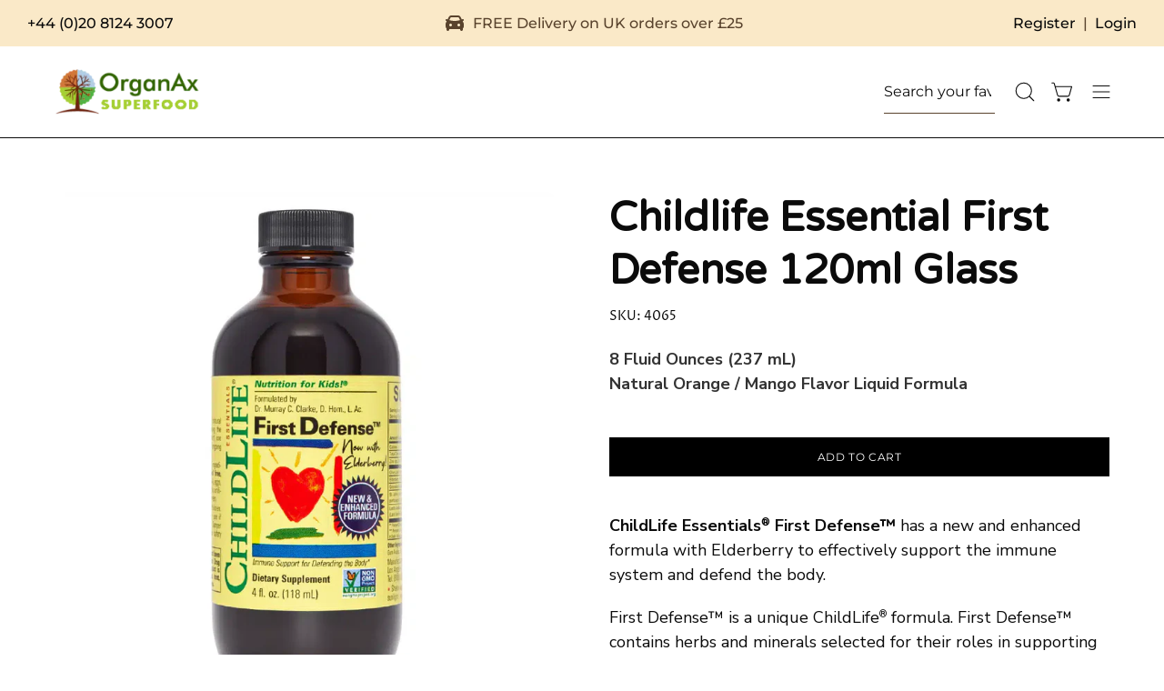

--- FILE ---
content_type: text/html; charset=utf-8
request_url: https://www.organax.co.uk/products/childlife-essential-first-defense-120ml-glass
body_size: 114589
content:
<!doctype html>
<html class="no-js no-touch" lang="en">
<head>
<!-- Start of Booster Apps Seo-0.1-->
<title>Childlife Essential First Defense 120ml Glass | Organax Ltd</title><meta name="description" content="ChildLife Essentials® First Defense™ has a new and enhanced formula with Elderberry to effectively support the immune system and defend the body.First Defense™ is a unique ChildLife® formula. First Defense™ contains herbs and minerals selected ..." /><script type="application/ld+json">
  {
    "@context": "https://schema.org",
    "@type": "WebSite",
    "name": "Organax Ltd",
    "url": "https://www.organax.co.uk",
    "potentialAction": {
      "@type": "SearchAction",
      "query-input": "required name=query",
      "target": "https://www.organax.co.uk/search?q={query}"
    }
  }
</script><script type="application/ld+json">
  {
    "@context": "https://schema.org",
    "@type": "Product",
    "name": "Childlife Essential First Defense 120ml Glass",
    "brand": {"@type": "Brand","name": "Organax Ltd"},
    "sku": "4065",
    "mpn": "",
    "description": "\n\nChildLife Essentials® First Defense™ has a new and enhanced formula with Elderberry to effectively support the immune system and defend the body.\nFirst Defense™ is a unique ChildLife® formula. First Defense™ contains herbs and minerals selected for their roles in supporting healthy immune responses.\nTo support the body’s natural immune response, use daily in the recommended amount.\nHow to Use:\nFor Extra Immune SupportFor Infants 6 months – 1 year: 1\/2 teaspoon 3x dailyFor Children 1 – 3 years: 1 teaspoon 3x dailyFor Children 4+ years: 1 teaspoon 3x daily\nIngredients\nPurified Water, Vegetable Glycerin, Grapefruit Seed Extract, Citric Acid, Gum Arabic, Steviol Glycosides, Potassium Sorbate (to preserve freshness).\nHealth TipChildLife Essentials® First Defense™ may be given from 6 months of age after your toddler has started eating solid foods.\nHealth Tip\nChildLife Essentials® First Defense™ may be given from 6 months of age after your toddler has started eating solid foods.\n\n\n\nThese statements have not been evaluated by the Food and Drug Administration. This product is not intended to diagnose, treat, cure or prevent any disease.\n\n\n\n\n\n2018 Betternutrition Best of Supplements Award Winner\n\n\n\n\n",
    "url": "https://www.organax.co.uk/products/childlife-essential-first-defense-120ml-glass","image": "https://www.organax.co.uk/cdn/shop/files/childlife-essentials-first-defense-liquid-bottle-100_jpg_1001x.webp?v=1700904987","itemCondition": "https://schema.org/NewCondition",
    "offers": [{
          "@type": "Offer","price": "19.99","priceCurrency": "GBP",
          "itemCondition": "https://schema.org/NewCondition",
          "url": "https://www.organax.co.uk/products/childlife-essential-first-defense-120ml-glass?variant=47630955807012",
          "sku": "4065",
          "mpn": "",
          "availability" : "https://schema.org/InStock",
          "priceValidUntil": "2026-02-20","gtin14": ""}]}
</script>
<!-- end of Booster Apps SEO -->


 
<meta charset="utf-8">
  <meta http-equiv='X-UA-Compatible' content='IE=edge'>
  <meta name="viewport" content="width=device-width, height=device-height, initial-scale=1.0, minimum-scale=1.0">
  <link rel="canonical" href="https://www.organax.co.uk/products/childlife-essential-first-defense-120ml-glass" />
  <link rel="preconnect" href="https://cdn.shopify.com" crossorigin>
  <link rel="preconnect" href="https://fonts.shopify.com" crossorigin>
  <link rel="preconnect" href="https://monorail-edge.shopifysvc.com" crossorigin>
  <link href="https://fonts.googleapis.com/css2?family=Varela+Round&display=swap" rel="stylesheet">
  <link href="https://fonts.googleapis.com/css2?family=Raleway:wght@100;200;300;400;500;600;700;800;900&display=swap" rel="stylesheet">
  <link href="https://www.dafontfree.net/embed/aXRjLWJlcmtlbGV5LW9sZHN0eWxlLXN0ZC1ib29rJmRhdGEvNDkvaS8zOTk4NS9CZXJrZWxleVN0ZC1Cb29rLm90Zg" rel="stylesheet" type="text/css"/>
  <link href="https://fonts.googleapis.com/css2?family=Nunito+Sans:opsz,wght@6..12,200;6..12,300;6..12,400;6..12,500;6..12,600;6..12,700;6..12,800;6..12,900;6..12,1000&display=swap" rel="stylesheet">
  <link href="https://fonts.googleapis.com/css2?family=Source+Sans+3&family=Varela+Round&display=swap" rel="stylesheet">
  <link href="https://fonts.googleapis.com/css2?family=Fira+Sans:wght@100;200;300;400;500;600;700;800;900&family=Open+Sans:wght@300;400;500;600;700;800&family=Roboto+Condensed:wght@100;200;300;400;500;600;700;800;900&display=swap" rel="stylesheet">
  <link href="https://fonts.googleapis.com/css2?family=Poppins:ital,wght@0,100;0,200;0,300;0,400;0,500;0,600;0,700;0,800;0,900;1,100;1,200;1,300;1,400;1,500;1,600;1,700;1,800;1,900&family=Rubik:ital,wght@0,300;0,400;0,500;0,600;0,700;0,800;0,900;1,300;1,400;1,500;1,600;1,700;1,800;1,900&display=swap" rel="stylesheet">
  <link href="https://fonts.googleapis.com/css2?family=Lexend:wght@100;200;300;400;500;600;700;800;900&family=Poppins:ital,wght@0,100;0,200;0,300;0,400;0,500;0,600;0,700;0,800;0,900;1,100;1,200;1,300;1,400;1,500;1,600;1,700;1,800;1,900&family=Rubik:ital,wght@0,300;0,400;0,500;0,600;0,700;0,800;0,900;1,300;1,400;1,500;1,600;1,700;1,800;1,900&display=swap" rel="stylesheet">
  <link href="https://fonts.googleapis.com/css2?family=Lato:ital,wght@0,100;0,300;0,400;0,700;0,900;1,100;1,300;1,400;1,700;1,900&family=Lexend:wght@100;200;300;400;500;600;700;800;900&family=Poppins:ital,wght@0,100;0,200;0,300;0,400;0,500;0,600;0,700;0,800;0,900;1,100;1,200;1,300;1,400;1,500;1,600;1,700;1,800;1,900&family=Rubik:ital,wght@0,300;0,400;0,500;0,600;0,700;0,800;0,900;1,300;1,400;1,500;1,600;1,700;1,800;1,900&display=swap" rel="stylesheet">
  <script src="https://ajax.googleapis.com/ajax/libs/jquery/3.7.1/jquery.min.js"></script>
  <script src="https://cdnjs.cloudflare.com/ajax/libs/slick-carousel/1.8.1/slick.js"></script>
  <link rel="stylesheet" href="https://cdnjs.cloudflare.com/ajax/libs/slick-carousel/1.8.1/slick.css" />
  <link rel="stylesheet" href="https://cdnjs.cloudflare.com/ajax/libs/slick-carousel/1.8.1/slick-theme.css"/>
  <link href="//www.organax.co.uk/cdn/shop/t/5/assets/theme.css?v=142437260687562136821753792302" as="style" rel="preload">
  <link href="//www.organax.co.uk/cdn/shop/t/5/assets/lazysizes.min.js?v=111431644619468174291703764713" as="script" rel="preload">
  <link href="//www.organax.co.uk/cdn/shop/t/5/assets/vendor.js?v=113463091481672235871703764713" as="script" rel="preload">
  <link href="//www.organax.co.uk/cdn/shop/t/5/assets/theme.js?v=64724494568616213171703764713" as="script" rel="preload">

  <link rel="preload" as="image" href="//www.organax.co.uk/cdn/shop/t/5/assets/loading.svg?v=91665432863842511931703764713"><style data-shopify>:root { --loader-image-size: 150px; }:root { --loader-image-size: 320px; }html:not(.is-loading) .loading-overlay { opacity: 0; visibility: hidden; pointer-events: none; }
    .loading-overlay { position: fixed; top: 0; left: 0; z-index: 99999; width: 100vw; height: 100vh; display: flex; align-items: center; justify-content: center; background: var(--bg); transition: opacity 0.3s ease-out, visibility 0s linear 0.3s; }
    .loading-overlay .loader__image--fallback { width: 320px; height: 100%; background: var(--loader-image) no-repeat center center/contain; }
    .loader__image__holder { position: absolute; top: 0; left: 0; width: 100%; height: 100%; font-size: 0; display: flex; align-items: center; justify-content: center; animation: pulse-loading 2s infinite ease-in-out; }
    .loader__image { max-width: 150px; height: auto; object-fit: contain; }</style><script>
    const loadingAppearance = "once";
    const loaded = sessionStorage.getItem('loaded');

    if (loadingAppearance === 'once') {
      if (loaded === null) {
        sessionStorage.setItem('loaded', true);
        document.documentElement.classList.add('is-loading');
      }
    } else {
      document.documentElement.classList.add('is-loading');
    }
  </script><link rel="shortcut icon" href="//www.organax.co.uk/cdn/shop/files/400dpiLogo_bfe1b85e-4341-45ca-92bf-973cb794a646_32x32.jpg?v=1706203963" type="image/png" />
  
<link rel="preload" as="font" href="//www.organax.co.uk/cdn/fonts/montserrat/montserrat_n4.81949fa0ac9fd2021e16436151e8eaa539321637.woff2" type="font/woff2" crossorigin><link rel="preload" as="font" href="//www.organax.co.uk/cdn/fonts/proza_libre/prozalibre_n4.f0507b32b728d57643b7359f19cd41165a2ba3ad.woff2" type="font/woff2" crossorigin>

<meta property="og:site_name" content="Organax Ltd">
<meta property="og:url" content="https://www.organax.co.uk/products/childlife-essential-first-defense-120ml-glass">
<meta property="og:title" content="Childlife Essential First Defense 120ml Glass">
<meta property="og:type" content="product">
<meta property="og:description" content="ChildLife Essentials® First Defense™ has a new and enhanced formula with Elderberry to effectively support the immune system and defend the body. First Defense™ is a unique ChildLife® formula. First Defense™ contains herbs and minerals selected for their roles in supporting healthy immune responses. To support the body"><meta property="og:image" content="http://www.organax.co.uk/cdn/shop/files/childlife-essentials-first-defense-liquid-bottle-100_jpg.webp?v=1700904987">
  <meta property="og:image:secure_url" content="https://www.organax.co.uk/cdn/shop/files/childlife-essentials-first-defense-liquid-bottle-100_jpg.webp?v=1700904987">
  <meta property="og:image:width" content="1001">
  <meta property="og:image:height" content="1000"><meta property="og:price:amount" content="19.99">
  <meta property="og:price:currency" content="GBP"><meta name="twitter:site" content="@OrganAx"><meta name="twitter:card" content="summary_large_image">
<meta name="twitter:title" content="Childlife Essential First Defense 120ml Glass">
<meta name="twitter:description" content="ChildLife Essentials® First Defense™ has a new and enhanced formula with Elderberry to effectively support the immune system and defend the body. First Defense™ is a unique ChildLife® formula. First Defense™ contains herbs and minerals selected for their roles in supporting healthy immune responses. To support the body"><style data-shopify>@font-face {
  font-family: "Proza Libre";
  font-weight: 400;
  font-style: normal;
  font-display: swap;
  src: url("//www.organax.co.uk/cdn/fonts/proza_libre/prozalibre_n4.f0507b32b728d57643b7359f19cd41165a2ba3ad.woff2") format("woff2"),
       url("//www.organax.co.uk/cdn/fonts/proza_libre/prozalibre_n4.11ea93e06205ad0e376283cb5b58368f304c1fe5.woff") format("woff");
}

@font-face {
  font-family: Montserrat;
  font-weight: 400;
  font-style: normal;
  font-display: swap;
  src: url("//www.organax.co.uk/cdn/fonts/montserrat/montserrat_n4.81949fa0ac9fd2021e16436151e8eaa539321637.woff2") format("woff2"),
       url("//www.organax.co.uk/cdn/fonts/montserrat/montserrat_n4.a6c632ca7b62da89c3594789ba828388aac693fe.woff") format("woff");
}



  @font-face {
  font-family: "Proza Libre";
  font-weight: 500;
  font-style: normal;
  font-display: swap;
  src: url("//www.organax.co.uk/cdn/fonts/proza_libre/prozalibre_n5.769da275b5c2e5f28c2bf0b1166b9e95644c320c.woff2") format("woff2"),
       url("//www.organax.co.uk/cdn/fonts/proza_libre/prozalibre_n5.e541836a24e317d3c57a7720b00396b71e15f38a.woff") format("woff");
}






  @font-face {
  font-family: "Proza Libre";
  font-weight: 700;
  font-style: normal;
  font-display: swap;
  src: url("//www.organax.co.uk/cdn/fonts/proza_libre/prozalibre_n7.a4b873da99dd2bca5ad03b7668b97daedac66b9a.woff2") format("woff2"),
       url("//www.organax.co.uk/cdn/fonts/proza_libre/prozalibre_n7.e08c7938a579a369d1851be2f12eaa0506798338.woff") format("woff");
}




  @font-face {
  font-family: Montserrat;
  font-weight: 100;
  font-style: normal;
  font-display: swap;
  src: url("//www.organax.co.uk/cdn/fonts/montserrat/montserrat_n1.2f0714cbd41857ba00d5d4fafdce92c40aadb8e6.woff2") format("woff2"),
       url("//www.organax.co.uk/cdn/fonts/montserrat/montserrat_n1.7bec1bf4c4d0f77c37dc95cf9616413eceba9082.woff") format("woff");
}




  @font-face {
  font-family: Montserrat;
  font-weight: 500;
  font-style: normal;
  font-display: swap;
  src: url("//www.organax.co.uk/cdn/fonts/montserrat/montserrat_n5.07ef3781d9c78c8b93c98419da7ad4fbeebb6635.woff2") format("woff2"),
       url("//www.organax.co.uk/cdn/fonts/montserrat/montserrat_n5.adf9b4bd8b0e4f55a0b203cdd84512667e0d5e4d.woff") format("woff");
}




  @font-face {
  font-family: Montserrat;
  font-weight: 400;
  font-style: italic;
  font-display: swap;
  src: url("//www.organax.co.uk/cdn/fonts/montserrat/montserrat_i4.5a4ea298b4789e064f62a29aafc18d41f09ae59b.woff2") format("woff2"),
       url("//www.organax.co.uk/cdn/fonts/montserrat/montserrat_i4.072b5869c5e0ed5b9d2021e4c2af132e16681ad2.woff") format("woff");
}




  @font-face {
  font-family: Montserrat;
  font-weight: 700;
  font-style: italic;
  font-display: swap;
  src: url("//www.organax.co.uk/cdn/fonts/montserrat/montserrat_i7.a0d4a463df4f146567d871890ffb3c80408e7732.woff2") format("woff2"),
       url("//www.organax.co.uk/cdn/fonts/montserrat/montserrat_i7.f6ec9f2a0681acc6f8152c40921d2a4d2e1a2c78.woff") format("woff");
}


:root {--COLOR-PRIMARY-OPPOSITE: #ffffff;
  --COLOR-PRIMARY-OPPOSITE-ALPHA-20: rgba(255, 255, 255, 0.2);
  --COLOR-PRIMARY-LIGHTEN-DARKEN-ALPHA-20: rgba(26, 26, 26, 0.2);
  --COLOR-PRIMARY-LIGHTEN-DARKEN-ALPHA-30: rgba(26, 26, 26, 0.3);

  --PRIMARY-BUTTONS-COLOR-BG: #000000;
  --PRIMARY-BUTTONS-COLOR-TEXT: #ffffff;
  --PRIMARY-BUTTONS-COLOR-BORDER: #000000;

  --PRIMARY-BUTTONS-COLOR-LIGHTEN-DARKEN: #1a1a1a;

  --PRIMARY-BUTTONS-COLOR-ALPHA-05: rgba(0, 0, 0, 0.05);
  --PRIMARY-BUTTONS-COLOR-ALPHA-10: rgba(0, 0, 0, 0.1);
  --PRIMARY-BUTTONS-COLOR-ALPHA-50: rgba(0, 0, 0, 0.5);--COLOR-SECONDARY-OPPOSITE: #000000;
  --COLOR-SECONDARY-OPPOSITE-ALPHA-20: rgba(0, 0, 0, 0.2);
  --COLOR-SECONDARY-LIGHTEN-DARKEN-ALPHA-20: rgba(230, 230, 230, 0.2);
  --COLOR-SECONDARY-LIGHTEN-DARKEN-ALPHA-30: rgba(230, 230, 230, 0.3);

  --SECONDARY-BUTTONS-COLOR-BG: #ffffff;
  --SECONDARY-BUTTONS-COLOR-TEXT: #000000;
  --SECONDARY-BUTTONS-COLOR-BORDER: #ffffff;

  --SECONDARY-BUTTONS-COLOR-ALPHA-05: rgba(255, 255, 255, 0.05);
  --SECONDARY-BUTTONS-COLOR-ALPHA-10: rgba(255, 255, 255, 0.1);
  --SECONDARY-BUTTONS-COLOR-ALPHA-50: rgba(255, 255, 255, 0.5);--OUTLINE-BUTTONS-PRIMARY-BG: transparent;
  --OUTLINE-BUTTONS-PRIMARY-TEXT: #000000;
  --OUTLINE-BUTTONS-PRIMARY-BORDER: #000000;
  --OUTLINE-BUTTONS-PRIMARY-BG-HOVER: rgba(26, 26, 26, 0.2);

  --OUTLINE-BUTTONS-SECONDARY-BG: transparent;
  --OUTLINE-BUTTONS-SECONDARY-TEXT: #ffffff;
  --OUTLINE-BUTTONS-SECONDARY-BORDER: #ffffff;
  --OUTLINE-BUTTONS-SECONDARY-BG-HOVER: rgba(230, 230, 230, 0.2);

  --OUTLINE-BUTTONS-WHITE-BG: transparent;
  --OUTLINE-BUTTONS-WHITE-TEXT: #ffffff;
  --OUTLINE-BUTTONS-WHITE-BORDER: #ffffff;

  --OUTLINE-BUTTONS-BLACK-BG: transparent;
  --OUTLINE-BUTTONS-BLACK-TEXT: #000000;
  --OUTLINE-BUTTONS-BLACK-BORDER: #000000;--OUTLINE-SOLID-BUTTONS-PRIMARY-BG: #000000;
  --OUTLINE-SOLID-BUTTONS-PRIMARY-TEXT: #ffffff;
  --OUTLINE-SOLID-BUTTONS-PRIMARY-BORDER: #ffffff;
  --OUTLINE-SOLID-BUTTONS-PRIMARY-BG-HOVER: rgba(255, 255, 255, 0.2);

  --OUTLINE-SOLID-BUTTONS-SECONDARY-BG: #ffffff;
  --OUTLINE-SOLID-BUTTONS-SECONDARY-TEXT: #000000;
  --OUTLINE-SOLID-BUTTONS-SECONDARY-BORDER: #000000;
  --OUTLINE-SOLID-BUTTONS-SECONDARY-BG-HOVER: rgba(0, 0, 0, 0.2);

  --OUTLINE-SOLID-BUTTONS-WHITE-BG: #ffffff;
  --OUTLINE-SOLID-BUTTONS-WHITE-TEXT: #000000;
  --OUTLINE-SOLID-BUTTONS-WHITE-BORDER: #000000;

  --OUTLINE-SOLID-BUTTONS-BLACK-BG: #000000;
  --OUTLINE-SOLID-BUTTONS-BLACK-TEXT: #ffffff;
  --OUTLINE-SOLID-BUTTONS-BLACK-BORDER: #ffffff;--COLOR-HEADING: #0b0b0b;
  --COLOR-TEXT: #0b0b0b;
  --COLOR-TEXT-DARKEN: #000000;
  --COLOR-TEXT-LIGHTEN: #3e3e3e;
  --COLOR-TEXT-ALPHA-5: rgba(11, 11, 11, 0.05);
  --COLOR-TEXT-ALPHA-8: rgba(11, 11, 11, 0.08);
  --COLOR-TEXT-ALPHA-10: rgba(11, 11, 11, 0.1);
  --COLOR-TEXT-ALPHA-15: rgba(11, 11, 11, 0.15);
  --COLOR-TEXT-ALPHA-20: rgba(11, 11, 11, 0.2);
  --COLOR-TEXT-ALPHA-25: rgba(11, 11, 11, 0.25);
  --COLOR-TEXT-ALPHA-50: rgba(11, 11, 11, 0.5);
  --COLOR-TEXT-ALPHA-60: rgba(11, 11, 11, 0.6);
  --COLOR-TEXT-ALPHA-85: rgba(11, 11, 11, 0.85);

  --COLOR-BG: #ffffff;
  --COLOR-BG-ALPHA-25: rgba(255, 255, 255, 0.25);
  --COLOR-BG-ALPHA-35: rgba(255, 255, 255, 0.35);
  --COLOR-BG-ALPHA-60: rgba(255, 255, 255, 0.6);
  --COLOR-BG-ALPHA-65: rgba(255, 255, 255, 0.65);
  --COLOR-BG-ALPHA-85: rgba(255, 255, 255, 0.85);
  --COLOR-BG-OVERLAY: rgba(255, 255, 255, 0.75);
  --COLOR-BG-DARKEN: #e6e6e6;
  --COLOR-BG-LIGHTEN-DARKEN: #e6e6e6;
  --COLOR-BG-LIGHTEN-DARKEN-2: #cdcdcd;
  --COLOR-BG-LIGHTEN-DARKEN-3: #b3b3b3;
  --COLOR-BG-LIGHTEN-DARKEN-4: #9a9a9a;
  --COLOR-BG-LIGHTEN-DARKEN-CONTRAST: #b3b3b3;
  --COLOR-BG-LIGHTEN-DARKEN-CONTRAST-2: #999999;
  --COLOR-BG-LIGHTEN-DARKEN-CONTRAST-3: #808080;
  --COLOR-BG-LIGHTEN-DARKEN-CONTRAST-4: #666666;

  --COLOR-BG-SECONDARY: #fff7f2;
  --COLOR-BG-SECONDARY-LIGHTEN-DARKEN: #ffd8bf;
  --COLOR-BG-SECONDARY-LIGHTEN-DARKEN-CONTRAST: #f25d00;

  --COLOR-BG-ACCENT: #FFF7F2;
  --COLOR-BG-ACCENT-LIGHTEN: #ffffff;

  --COLOR-INPUT-BG: #ffffff;

  --COLOR-ACCENT: #FFF7F2;
  --COLOR-ACCENT-TEXT: #000;

  --COLOR-BORDER: #d3d3d3;
  --COLOR-BORDER-ALPHA-15: rgba(211, 211, 211, 0.15);
  --COLOR-BORDER-ALPHA-30: rgba(211, 211, 211, 0.3);
  --COLOR-BORDER-ALPHA-50: rgba(211, 211, 211, 0.5);
  --COLOR-BORDER-ALPHA-65: rgba(211, 211, 211, 0.65);
  --COLOR-BORDER-LIGHTEN-DARKEN: #868686;
  --COLOR-BORDER-HAIRLINE: #f7f7f7;

  --COLOR-SALE-BG: #ff6d6d;
  --COLOR-SALE-TEXT: #ffffff;
  --COLOR-CUSTOM-BG: #ffffff;
  --COLOR-CUSTOM-TEXT: #000000;
  --COLOR-SOLD-BG: #d3d3d3;
  --COLOR-SOLD-TEXT: #ffffff;
  --COLOR-SAVING-BG: #ff6d6d;
  --COLOR-SAVING-TEXT: #ffffff;

  --COLOR-WHITE-BLACK: fff;
  --COLOR-BLACK-WHITE: #000;--COLOR-DISABLED-GREY: rgba(11, 11, 11, 0.05);
  --COLOR-DISABLED-GREY-DARKEN: rgba(11, 11, 11, 0.45);
  --COLOR-ERROR: #D02E2E;
  --COLOR-ERROR-BG: #f3cbcb;
  --COLOR-SUCCESS: #56AD6A;
  --COLOR-SUCCESS-BG: #ECFEF0;
  --COLOR-WARN: #ECBD5E;
  --COLOR-TRANSPARENT: rgba(255, 255, 255, 0);

  --COLOR-WHITE: #ffffff;
  --COLOR-WHITE-DARKEN: #f2f2f2;
  --COLOR-WHITE-ALPHA-10: rgba(255, 255, 255, 0.1);
  --COLOR-WHITE-ALPHA-20: rgba(255, 255, 255, 0.2);
  --COLOR-WHITE-ALPHA-25: rgba(255, 255, 255, 0.25);
  --COLOR-WHITE-ALPHA-50: rgba(255, 255, 255, 0.5);
  --COLOR-WHITE-ALPHA-60: rgba(255, 255, 255, 0.6);
  --COLOR-BLACK: #000000;
  --COLOR-BLACK-LIGHTEN: #1a1a1a;
  --COLOR-BLACK-ALPHA-10: rgba(0, 0, 0, 0.1);
  --COLOR-BLACK-ALPHA-20: rgba(0, 0, 0, 0.2);
  --COLOR-BLACK-ALPHA-25: rgba(0, 0, 0, 0.25);
  --COLOR-BLACK-ALPHA-50: rgba(0, 0, 0, 0.5);
  --COLOR-BLACK-ALPHA-60: rgba(0, 0, 0, 0.6);--FONT-STACK-BODY: Montserrat, sans-serif;
  --FONT-STYLE-BODY: normal;
  --FONT-STYLE-BODY-ITALIC: italic;
  --FONT-ADJUST-BODY: 0.95;

  --FONT-WEIGHT-BODY: 400;
  --FONT-WEIGHT-BODY-LIGHT: 100;
  --FONT-WEIGHT-BODY-MEDIUM: 700;
  --FONT-WEIGHT-BODY-BOLD: 500;

  --FONT-STACK-HEADING: "Proza Libre", sans-serif;
  --FONT-STYLE-HEADING: normal;
  --FONT-STYLE-HEADING-ITALIC: italic;
  --FONT-ADJUST-HEADING: 0.85;

  --FONT-WEIGHT-HEADING: 400;
  --FONT-WEIGHT-HEADING-LIGHT: 300;
  --FONT-WEIGHT-HEADING-MEDIUM: 700;
  --FONT-WEIGHT-HEADING-BOLD: 500;

  --FONT-STACK-NAV: "Proza Libre", sans-serif;
  --FONT-STYLE-NAV: normal;
  --FONT-STYLE-NAV-ITALIC: italic;
  --FONT-ADJUST-NAV: 0.9;

  --FONT-WEIGHT-NAV: 400;
  --FONT-WEIGHT-NAV-LIGHT: 300;
  --FONT-WEIGHT-NAV-MEDIUM: 700;
  --FONT-WEIGHT-NAV-BOLD: 500;

  --FONT-STACK-BUTTON: Montserrat, sans-serif;
  --FONT-STYLE-BUTTON: normal;
  --FONT-STYLE-BUTTON-ITALIC: italic;
  --FONT-ADJUST-BUTTON: 0.75;

  --FONT-WEIGHT-BUTTON: 400;
  --FONT-WEIGHT-BUTTON-MEDIUM: 700;
  --FONT-WEIGHT-BUTTON-BOLD: 500;

  --FONT-STACK-SUBHEADING: Montserrat, sans-serif;
  --FONT-STYLE-SUBHEADING: normal;
  --FONT-STYLE-SUBHEADING-ITALIC: italic;
  --FONT-ADJUST-SUBHEADING: 0.75;

  --FONT-WEIGHT-SUBHEADING: 400;
  --FONT-WEIGHT-SUBHEADING-LIGHT: 100;
  --FONT-WEIGHT-SUBHEADING-MEDIUM: 700;
  --FONT-WEIGHT-SUBHEADING-BOLD: 500;

  
    --FONT-WEIGHT-SUBHEADING: var(--FONT-WEIGHT-SUBHEADING-BOLD);
  

  --LETTER-SPACING-SUBHEADING: 0.1em;
  --LETTER-SPACING-BUTTON: 0.05em;

  --BUTTON-TEXT-CAPS: uppercase;
  --SUBHEADING-TEXT-CAPS: uppercase;--FONT-SIZE-INPUT: 1rem;--RADIUS: 0px;
  --RADIUS-SMALL: 0px;
  --RADIUS-TINY: 0px;
  --RADIUS-BADGE: 0px;
  --RADIUS-CHECKBOX: 0px;
  --RADIUS-TEXTAREA: 0px;--PRODUCT-MEDIA-PADDING-TOP: 130.0%;--BORDER-WIDTH: 1px;--STROKE-WIDTH: 12px;--SITE-WIDTH: 1440px;
  --SITE-WIDTH-NARROW: 840px;--ICON-ARROW-RIGHT: url( "//www.organax.co.uk/cdn/shop/t/5/assets/icon-chevron-right.svg?v=115618353204357621731703764713" );--loading-svg: url( "//www.organax.co.uk/cdn/shop/t/5/assets/loading.svg?v=91665432863842511931703764713" );
  --icon-check: url( "//www.organax.co.uk/cdn/shop/t/5/assets/icon-check.svg?v=175316081881880408121703764713" );
  --icon-check-swatch: url( "//www.organax.co.uk/cdn/shop/t/5/assets/icon-check-swatch.svg?v=131897745589030387781703764713" );
  --icon-zoom-in: url( "//www.organax.co.uk/cdn/shop/t/5/assets/icon-zoom-in.svg?v=157433013461716915331703764713" );
  --icon-zoom-out: url( "//www.organax.co.uk/cdn/shop/t/5/assets/icon-zoom-out.svg?v=164909107869959372931703764713" );--collection-sticky-bar-height: 0px;
  --collection-image-padding-top: 60%;

  --drawer-width: 400px;
  --drawer-transition: transform 0.4s cubic-bezier(0.46, 0.01, 0.32, 1);--gutter: 60px;
  --gutter-mobile: 20px;
  --grid-gutter: 20px;
  --grid-gutter-mobile: 35px;--inner: 20px;
  --inner-tablet: 18px;
  --inner-mobile: 16px;--grid: repeat(4, minmax(0, 1fr));
  --grid-tablet: repeat(3, minmax(0, 1fr));
  --grid-mobile: repeat(2, minmax(0, 1fr));
  --megamenu-grid: repeat(4, minmax(0, 1fr));
  --grid-row: 1 / span 4;--scrollbar-width: 0px;--overlay: #000;
  --overlay-opacity: 1;--swatch-width: 40px;
  --swatch-height: 20px;
  --swatch-size: 32px;
  --swatch-size-mobile: 30px;

  
  --move-offset: 20px;

  
  --autoplay-speed: 2200ms;

  

    --filter-bg: 1.0;
    --product-filter-bg: 1.0;}</style><link href="//www.organax.co.uk/cdn/shop/t/5/assets/theme.css?v=142437260687562136821753792302" rel="stylesheet" type="text/css" media="all" /><link href="//www.organax.co.uk/cdn/shop/t/5/assets/four-product.css?v=103400275801597638461708524394" rel="stylesheet" type="text/css" media="all" />
  <link href="//www.organax.co.uk/cdn/shop/t/5/assets/laird-product.css?v=131182352147410865301703764713" rel="stylesheet" type="text/css" media="all" />
  <link href="//www.organax.co.uk/cdn/shop/t/5/assets/pc--zollipops-product.css?v=95692146632947495661703764713" rel="stylesheet" type="text/css" media="all" />
  <link href="//www.organax.co.uk/cdn/shop/t/5/assets/pc--carlson.css?v=172390142118052564011703764713" rel="stylesheet" type="text/css" media="all" />
  <link href="//www.organax.co.uk/cdn/shop/t/5/assets/pc--trace.css?v=122802176828920293981703764713" rel="stylesheet" type="text/css" media="all" />
  <link href="//www.organax.co.uk/cdn/shop/t/5/assets/pc--childlife.css?v=15905680417761077321704204855" rel="stylesheet" type="text/css" media="all" />
  <link href="//www.organax.co.uk/cdn/shop/t/5/assets/pc--foodin.css?v=165156618187975273781703764713" rel="stylesheet" type="text/css" media="all" />
  <link href="//www.organax.co.uk/cdn/shop/t/5/assets/pc--oxygen.css?v=110318484940094897091703764713" rel="stylesheet" type="text/css" media="all" />
  
  <script type="text/javascript">
    if (window.MSInputMethodContext && document.documentMode) {
      var scripts = document.getElementsByTagName('script')[0];
      var polyfill = document.createElement("script");
      polyfill.defer = true;
      polyfill.src = "//www.organax.co.uk/cdn/shop/t/5/assets/ie11.js?v=164037955086922138091703764713";

      scripts.parentNode.insertBefore(polyfill, scripts);

      document.documentElement.classList.add('ie11');
    } else {
      document.documentElement.className = document.documentElement.className.replace('no-js', 'js');
    }

    document.addEventListener('lazyloaded', (e) => {
      const lazyImage = e.target.parentNode;
      if (lazyImage.classList.contains('lazy-image')) {
        // Wait for the fade in images animation to complete
        setTimeout(() => {
          lazyImage.style.backgroundImage = 'none';
        }, 500);
      }
    });

    let root = '/';
    if (root[root.length - 1] !== '/') {
      root = `${root}/`;
    }

    window.theme = {
      routes: {
        root: root,
        cart_url: "\/cart",
        cart_add_url: "\/cart\/add",
        cart_change_url: "\/cart\/change",
        shop_url: "https:\/\/www.organax.co.uk",
        searchUrl: '/search',
        predictiveSearchUrl: '/search/suggest',
        product_recommendations_url: "\/recommendations\/products"
      },
      assets: {
        photoswipe: '//www.organax.co.uk/cdn/shop/t/5/assets/photoswipe.js?v=162613001030112971491703764713',
        smoothscroll: '//www.organax.co.uk/cdn/shop/t/5/assets/smoothscroll.js?v=37906625415260927261703764713',
        no_image: "//www.organax.co.uk/cdn/shopifycloud/storefront/assets/no-image-2048-a2addb12_1024x.gif",
        swatches: '//www.organax.co.uk/cdn/shop/t/5/assets/swatches.json?v=108341084980828767351703764713',
        base: "//www.organax.co.uk/cdn/shop/t/5/assets/"
      },
      strings: {
        add_to_cart: "Add to Cart",
        cart_acceptance_error: "You must accept our terms and conditions.",
        cart_empty: "Your cart is currently empty.",
        cart_price: "Price",
        cart_quantity: "Quantity",
        cart_items_one: "{{ count }} item",
        cart_items_many: "{{ count }} items",
        cart_title: "Cart",
        cart_total: "Total",
        continue_shopping: "Continue Shopping",
        free: "Free",
        limit_error: "Sorry, looks like we don\u0026#39;t have enough of this product.",
        preorder: "Pre-Order",
        remove: "Remove",
        sale_badge_text: "Sale",
        saving_badge: "Save {{ discount }}",
        saving_up_to_badge: "Save up to {{ discount }}",
        sold_out: "Sold Out",
        subscription: "Subscription",
        unavailable: "Unavailable",
        unit_price_label: "Unit price",
        unit_price_separator: "per",
        zero_qty_error: "Quantity must be greater than 0.",
        delete_confirm: "Are you sure you wish to delete this address?",
        newsletter_product_availability: "Notify Me When It’s Available"
      },
      icons: {
        plus: '<svg aria-hidden="true" focusable="false" role="presentation" class="icon icon-toggle-plus" viewBox="0 0 192 192"><path d="M30 96h132M96 30v132" stroke="currentColor" stroke-linecap="round" stroke-linejoin="round"/></svg>',
        minus: '<svg aria-hidden="true" focusable="false" role="presentation" class="icon icon-toggle-minus" viewBox="0 0 192 192"><path d="M30 96h132" stroke="currentColor" stroke-linecap="round" stroke-linejoin="round"/></svg>',
        close: '<svg aria-hidden="true" focusable="false" role="presentation" class="icon icon-close" viewBox="0 0 192 192"><path d="M150 42 42 150M150 150 42 42" stroke="currentColor" stroke-linecap="round" stroke-linejoin="round"/></svg>'
      },
      settings: {
        animations: false,
        cartType: "drawer",
        enableAcceptTerms: true,
        enableInfinityScroll: false,
        enablePaymentButton: false,
        gridImageSize: "contain",
        gridImageAspectRatio: 1.3,
        mobileMenuBehaviour: "link",
        productGridHover: "none",
        savingBadgeType: "percentage",
        showSaleBadge: true,
        showSoldBadge: false,
        showSavingBadge: true,
        quickBuy: "none",
        suggestArticles: false,
        suggestCollections: true,
        suggestProducts: true,
        suggestPages: false,
        suggestionsResultsLimit: 10,
        currency_code_enable: false,
        hideInventoryCount: true,
        enableColorSwatchesCollection: false,
      },
      sizes: {
        mobile: 480,
        small: 768,
        large: 1024,
        widescreen: 1440
      },
      moneyFormat: "£{{amount}}",
      moneyWithCurrencyFormat: "£{{amount}} GBP",
      subtotal: 0,
      info: {
        name: 'Palo Alto'
      },
      version: '5.1.1'
    };
    window.lazySizesConfig = window.lazySizesConfig || {};
    window.lazySizesConfig.preloadAfterLoad = true;
    window.PaloAlto = window.PaloAlto || {};
    window.slate = window.slate || {};
    window.isHeaderTransparent = false;
    window.stickyHeaderHeight = 60;
    window.lastWindowWidth = window.innerWidth || document.documentElement.clientWidth;

    if (window.performance) {
      window.performance.mark('init');
    } else {
      window.fastNetworkAndCPU = false;
    }
  </script>
  <script src="//www.organax.co.uk/cdn/shop/t/5/assets/lazysizes.min.js?v=111431644619468174291703764713" async="async"></script><script src="//www.organax.co.uk/cdn/shop/t/5/assets/vendor.js?v=113463091481672235871703764713" defer="defer"></script>
  <script src="//www.organax.co.uk/cdn/shop/t/5/assets/theme.js?v=64724494568616213171703764713" defer="defer"></script>
  <script src="//www.organax.co.uk/cdn/shop/t/5/assets/pc--custom.js?v=80018300275126595581703764713" defer="defer"></script><script>
  const boostSDAssetFileURL = "\/\/www.organax.co.uk\/cdn\/shop\/t\/5\/assets\/boost_sd_assets_file_url.gif?v=3486";
  window.boostSDAssetFileURL = boostSDAssetFileURL;

  if (window.boostSDAppConfig) {
    window.boostSDAppConfig.generalSettings.custom_js_asset_url = "//www.organax.co.uk/cdn/shop/t/5/assets/boost-sd-custom.js?v=160962118398746674481703765860";
    window.boostSDAppConfig.generalSettings.custom_css_asset_url = "//www.organax.co.uk/cdn/shop/t/5/assets/boost-sd-custom.css?v=72809539502277619291703765861";
  }

  
</script>

    <script>window.performance && window.performance.mark && window.performance.mark('shopify.content_for_header.start');</script><meta name="google-site-verification" content="qx9ldW4yifQmHAaD8T81jnz1GEjYqEijpsdx-_xvQn8">
<meta id="shopify-digital-wallet" name="shopify-digital-wallet" content="/79166013732/digital_wallets/dialog">
<meta name="shopify-checkout-api-token" content="2fa54cfc3236c9bafc018c27845d6415">
<meta id="in-context-paypal-metadata" data-shop-id="79166013732" data-venmo-supported="false" data-environment="production" data-locale="en_US" data-paypal-v4="true" data-currency="GBP">
<link rel="alternate" type="application/json+oembed" href="https://www.organax.co.uk/products/childlife-essential-first-defense-120ml-glass.oembed">
<script async="async" src="/checkouts/internal/preloads.js?locale=en-GB"></script>
<link rel="preconnect" href="https://shop.app" crossorigin="anonymous">
<script async="async" src="https://shop.app/checkouts/internal/preloads.js?locale=en-GB&shop_id=79166013732" crossorigin="anonymous"></script>
<script id="apple-pay-shop-capabilities" type="application/json">{"shopId":79166013732,"countryCode":"GB","currencyCode":"GBP","merchantCapabilities":["supports3DS"],"merchantId":"gid:\/\/shopify\/Shop\/79166013732","merchantName":"Organax Ltd","requiredBillingContactFields":["postalAddress","email"],"requiredShippingContactFields":["postalAddress","email"],"shippingType":"shipping","supportedNetworks":["visa","maestro","masterCard","amex","discover","elo"],"total":{"type":"pending","label":"Organax Ltd","amount":"1.00"},"shopifyPaymentsEnabled":true,"supportsSubscriptions":true}</script>
<script id="shopify-features" type="application/json">{"accessToken":"2fa54cfc3236c9bafc018c27845d6415","betas":["rich-media-storefront-analytics"],"domain":"www.organax.co.uk","predictiveSearch":true,"shopId":79166013732,"locale":"en"}</script>
<script>var Shopify = Shopify || {};
Shopify.shop = "organax-6434.myshopify.com";
Shopify.locale = "en";
Shopify.currency = {"active":"GBP","rate":"1.0"};
Shopify.country = "GB";
Shopify.theme = {"name":"Copy of Copy of Palo Alto","id":163620127012,"schema_name":"Palo Alto","schema_version":"5.1.1","theme_store_id":777,"role":"main"};
Shopify.theme.handle = "null";
Shopify.theme.style = {"id":null,"handle":null};
Shopify.cdnHost = "www.organax.co.uk/cdn";
Shopify.routes = Shopify.routes || {};
Shopify.routes.root = "/";</script>
<script type="module">!function(o){(o.Shopify=o.Shopify||{}).modules=!0}(window);</script>
<script>!function(o){function n(){var o=[];function n(){o.push(Array.prototype.slice.apply(arguments))}return n.q=o,n}var t=o.Shopify=o.Shopify||{};t.loadFeatures=n(),t.autoloadFeatures=n()}(window);</script>
<script>
  window.ShopifyPay = window.ShopifyPay || {};
  window.ShopifyPay.apiHost = "shop.app\/pay";
  window.ShopifyPay.redirectState = null;
</script>
<script id="shop-js-analytics" type="application/json">{"pageType":"product"}</script>
<script defer="defer" async type="module" src="//www.organax.co.uk/cdn/shopifycloud/shop-js/modules/v2/client.init-shop-cart-sync_BT-GjEfc.en.esm.js"></script>
<script defer="defer" async type="module" src="//www.organax.co.uk/cdn/shopifycloud/shop-js/modules/v2/chunk.common_D58fp_Oc.esm.js"></script>
<script defer="defer" async type="module" src="//www.organax.co.uk/cdn/shopifycloud/shop-js/modules/v2/chunk.modal_xMitdFEc.esm.js"></script>
<script type="module">
  await import("//www.organax.co.uk/cdn/shopifycloud/shop-js/modules/v2/client.init-shop-cart-sync_BT-GjEfc.en.esm.js");
await import("//www.organax.co.uk/cdn/shopifycloud/shop-js/modules/v2/chunk.common_D58fp_Oc.esm.js");
await import("//www.organax.co.uk/cdn/shopifycloud/shop-js/modules/v2/chunk.modal_xMitdFEc.esm.js");

  window.Shopify.SignInWithShop?.initShopCartSync?.({"fedCMEnabled":true,"windoidEnabled":true});

</script>
<script>
  window.Shopify = window.Shopify || {};
  if (!window.Shopify.featureAssets) window.Shopify.featureAssets = {};
  window.Shopify.featureAssets['shop-js'] = {"shop-cart-sync":["modules/v2/client.shop-cart-sync_DZOKe7Ll.en.esm.js","modules/v2/chunk.common_D58fp_Oc.esm.js","modules/v2/chunk.modal_xMitdFEc.esm.js"],"init-fed-cm":["modules/v2/client.init-fed-cm_B6oLuCjv.en.esm.js","modules/v2/chunk.common_D58fp_Oc.esm.js","modules/v2/chunk.modal_xMitdFEc.esm.js"],"shop-cash-offers":["modules/v2/client.shop-cash-offers_D2sdYoxE.en.esm.js","modules/v2/chunk.common_D58fp_Oc.esm.js","modules/v2/chunk.modal_xMitdFEc.esm.js"],"shop-login-button":["modules/v2/client.shop-login-button_QeVjl5Y3.en.esm.js","modules/v2/chunk.common_D58fp_Oc.esm.js","modules/v2/chunk.modal_xMitdFEc.esm.js"],"pay-button":["modules/v2/client.pay-button_DXTOsIq6.en.esm.js","modules/v2/chunk.common_D58fp_Oc.esm.js","modules/v2/chunk.modal_xMitdFEc.esm.js"],"shop-button":["modules/v2/client.shop-button_DQZHx9pm.en.esm.js","modules/v2/chunk.common_D58fp_Oc.esm.js","modules/v2/chunk.modal_xMitdFEc.esm.js"],"avatar":["modules/v2/client.avatar_BTnouDA3.en.esm.js"],"init-windoid":["modules/v2/client.init-windoid_CR1B-cfM.en.esm.js","modules/v2/chunk.common_D58fp_Oc.esm.js","modules/v2/chunk.modal_xMitdFEc.esm.js"],"init-shop-for-new-customer-accounts":["modules/v2/client.init-shop-for-new-customer-accounts_C_vY_xzh.en.esm.js","modules/v2/client.shop-login-button_QeVjl5Y3.en.esm.js","modules/v2/chunk.common_D58fp_Oc.esm.js","modules/v2/chunk.modal_xMitdFEc.esm.js"],"init-shop-email-lookup-coordinator":["modules/v2/client.init-shop-email-lookup-coordinator_BI7n9ZSv.en.esm.js","modules/v2/chunk.common_D58fp_Oc.esm.js","modules/v2/chunk.modal_xMitdFEc.esm.js"],"init-shop-cart-sync":["modules/v2/client.init-shop-cart-sync_BT-GjEfc.en.esm.js","modules/v2/chunk.common_D58fp_Oc.esm.js","modules/v2/chunk.modal_xMitdFEc.esm.js"],"shop-toast-manager":["modules/v2/client.shop-toast-manager_DiYdP3xc.en.esm.js","modules/v2/chunk.common_D58fp_Oc.esm.js","modules/v2/chunk.modal_xMitdFEc.esm.js"],"init-customer-accounts":["modules/v2/client.init-customer-accounts_D9ZNqS-Q.en.esm.js","modules/v2/client.shop-login-button_QeVjl5Y3.en.esm.js","modules/v2/chunk.common_D58fp_Oc.esm.js","modules/v2/chunk.modal_xMitdFEc.esm.js"],"init-customer-accounts-sign-up":["modules/v2/client.init-customer-accounts-sign-up_iGw4briv.en.esm.js","modules/v2/client.shop-login-button_QeVjl5Y3.en.esm.js","modules/v2/chunk.common_D58fp_Oc.esm.js","modules/v2/chunk.modal_xMitdFEc.esm.js"],"shop-follow-button":["modules/v2/client.shop-follow-button_CqMgW2wH.en.esm.js","modules/v2/chunk.common_D58fp_Oc.esm.js","modules/v2/chunk.modal_xMitdFEc.esm.js"],"checkout-modal":["modules/v2/client.checkout-modal_xHeaAweL.en.esm.js","modules/v2/chunk.common_D58fp_Oc.esm.js","modules/v2/chunk.modal_xMitdFEc.esm.js"],"shop-login":["modules/v2/client.shop-login_D91U-Q7h.en.esm.js","modules/v2/chunk.common_D58fp_Oc.esm.js","modules/v2/chunk.modal_xMitdFEc.esm.js"],"lead-capture":["modules/v2/client.lead-capture_BJmE1dJe.en.esm.js","modules/v2/chunk.common_D58fp_Oc.esm.js","modules/v2/chunk.modal_xMitdFEc.esm.js"],"payment-terms":["modules/v2/client.payment-terms_Ci9AEqFq.en.esm.js","modules/v2/chunk.common_D58fp_Oc.esm.js","modules/v2/chunk.modal_xMitdFEc.esm.js"]};
</script>
<script>(function() {
  var isLoaded = false;
  function asyncLoad() {
    if (isLoaded) return;
    isLoaded = true;
    var urls = ["https:\/\/cdn.commoninja.com\/sdk\/latest\/commonninja.js?shop=organax-6434.myshopify.com"];
    for (var i = 0; i < urls.length; i++) {
      var s = document.createElement('script');
      s.type = 'text/javascript';
      s.async = true;
      s.src = urls[i];
      var x = document.getElementsByTagName('script')[0];
      x.parentNode.insertBefore(s, x);
    }
  };
  if(window.attachEvent) {
    window.attachEvent('onload', asyncLoad);
  } else {
    window.addEventListener('load', asyncLoad, false);
  }
})();</script>
<script id="__st">var __st={"a":79166013732,"offset":0,"reqid":"bad46318-4d13-4762-8d15-f7de2774eda0-1769039693","pageurl":"www.organax.co.uk\/products\/childlife-essential-first-defense-120ml-glass","u":"fa9ab8f9d9ac","p":"product","rtyp":"product","rid":8947881607460};</script>
<script>window.ShopifyPaypalV4VisibilityTracking = true;</script>
<script id="captcha-bootstrap">!function(){'use strict';const t='contact',e='account',n='new_comment',o=[[t,t],['blogs',n],['comments',n],[t,'customer']],c=[[e,'customer_login'],[e,'guest_login'],[e,'recover_customer_password'],[e,'create_customer']],r=t=>t.map((([t,e])=>`form[action*='/${t}']:not([data-nocaptcha='true']) input[name='form_type'][value='${e}']`)).join(','),a=t=>()=>t?[...document.querySelectorAll(t)].map((t=>t.form)):[];function s(){const t=[...o],e=r(t);return a(e)}const i='password',u='form_key',d=['recaptcha-v3-token','g-recaptcha-response','h-captcha-response',i],f=()=>{try{return window.sessionStorage}catch{return}},m='__shopify_v',_=t=>t.elements[u];function p(t,e,n=!1){try{const o=window.sessionStorage,c=JSON.parse(o.getItem(e)),{data:r}=function(t){const{data:e,action:n}=t;return t[m]||n?{data:e,action:n}:{data:t,action:n}}(c);for(const[e,n]of Object.entries(r))t.elements[e]&&(t.elements[e].value=n);n&&o.removeItem(e)}catch(o){console.error('form repopulation failed',{error:o})}}const l='form_type',E='cptcha';function T(t){t.dataset[E]=!0}const w=window,h=w.document,L='Shopify',v='ce_forms',y='captcha';let A=!1;((t,e)=>{const n=(g='f06e6c50-85a8-45c8-87d0-21a2b65856fe',I='https://cdn.shopify.com/shopifycloud/storefront-forms-hcaptcha/ce_storefront_forms_captcha_hcaptcha.v1.5.2.iife.js',D={infoText:'Protected by hCaptcha',privacyText:'Privacy',termsText:'Terms'},(t,e,n)=>{const o=w[L][v],c=o.bindForm;if(c)return c(t,g,e,D).then(n);var r;o.q.push([[t,g,e,D],n]),r=I,A||(h.body.append(Object.assign(h.createElement('script'),{id:'captcha-provider',async:!0,src:r})),A=!0)});var g,I,D;w[L]=w[L]||{},w[L][v]=w[L][v]||{},w[L][v].q=[],w[L][y]=w[L][y]||{},w[L][y].protect=function(t,e){n(t,void 0,e),T(t)},Object.freeze(w[L][y]),function(t,e,n,w,h,L){const[v,y,A,g]=function(t,e,n){const i=e?o:[],u=t?c:[],d=[...i,...u],f=r(d),m=r(i),_=r(d.filter((([t,e])=>n.includes(e))));return[a(f),a(m),a(_),s()]}(w,h,L),I=t=>{const e=t.target;return e instanceof HTMLFormElement?e:e&&e.form},D=t=>v().includes(t);t.addEventListener('submit',(t=>{const e=I(t);if(!e)return;const n=D(e)&&!e.dataset.hcaptchaBound&&!e.dataset.recaptchaBound,o=_(e),c=g().includes(e)&&(!o||!o.value);(n||c)&&t.preventDefault(),c&&!n&&(function(t){try{if(!f())return;!function(t){const e=f();if(!e)return;const n=_(t);if(!n)return;const o=n.value;o&&e.removeItem(o)}(t);const e=Array.from(Array(32),(()=>Math.random().toString(36)[2])).join('');!function(t,e){_(t)||t.append(Object.assign(document.createElement('input'),{type:'hidden',name:u})),t.elements[u].value=e}(t,e),function(t,e){const n=f();if(!n)return;const o=[...t.querySelectorAll(`input[type='${i}']`)].map((({name:t})=>t)),c=[...d,...o],r={};for(const[a,s]of new FormData(t).entries())c.includes(a)||(r[a]=s);n.setItem(e,JSON.stringify({[m]:1,action:t.action,data:r}))}(t,e)}catch(e){console.error('failed to persist form',e)}}(e),e.submit())}));const S=(t,e)=>{t&&!t.dataset[E]&&(n(t,e.some((e=>e===t))),T(t))};for(const o of['focusin','change'])t.addEventListener(o,(t=>{const e=I(t);D(e)&&S(e,y())}));const B=e.get('form_key'),M=e.get(l),P=B&&M;t.addEventListener('DOMContentLoaded',(()=>{const t=y();if(P)for(const e of t)e.elements[l].value===M&&p(e,B);[...new Set([...A(),...v().filter((t=>'true'===t.dataset.shopifyCaptcha))])].forEach((e=>S(e,t)))}))}(h,new URLSearchParams(w.location.search),n,t,e,['guest_login'])})(!0,!0)}();</script>
<script integrity="sha256-4kQ18oKyAcykRKYeNunJcIwy7WH5gtpwJnB7kiuLZ1E=" data-source-attribution="shopify.loadfeatures" defer="defer" src="//www.organax.co.uk/cdn/shopifycloud/storefront/assets/storefront/load_feature-a0a9edcb.js" crossorigin="anonymous"></script>
<script crossorigin="anonymous" defer="defer" src="//www.organax.co.uk/cdn/shopifycloud/storefront/assets/shopify_pay/storefront-65b4c6d7.js?v=20250812"></script>
<script data-source-attribution="shopify.dynamic_checkout.dynamic.init">var Shopify=Shopify||{};Shopify.PaymentButton=Shopify.PaymentButton||{isStorefrontPortableWallets:!0,init:function(){window.Shopify.PaymentButton.init=function(){};var t=document.createElement("script");t.src="https://www.organax.co.uk/cdn/shopifycloud/portable-wallets/latest/portable-wallets.en.js",t.type="module",document.head.appendChild(t)}};
</script>
<script data-source-attribution="shopify.dynamic_checkout.buyer_consent">
  function portableWalletsHideBuyerConsent(e){var t=document.getElementById("shopify-buyer-consent"),n=document.getElementById("shopify-subscription-policy-button");t&&n&&(t.classList.add("hidden"),t.setAttribute("aria-hidden","true"),n.removeEventListener("click",e))}function portableWalletsShowBuyerConsent(e){var t=document.getElementById("shopify-buyer-consent"),n=document.getElementById("shopify-subscription-policy-button");t&&n&&(t.classList.remove("hidden"),t.removeAttribute("aria-hidden"),n.addEventListener("click",e))}window.Shopify?.PaymentButton&&(window.Shopify.PaymentButton.hideBuyerConsent=portableWalletsHideBuyerConsent,window.Shopify.PaymentButton.showBuyerConsent=portableWalletsShowBuyerConsent);
</script>
<script data-source-attribution="shopify.dynamic_checkout.cart.bootstrap">document.addEventListener("DOMContentLoaded",(function(){function t(){return document.querySelector("shopify-accelerated-checkout-cart, shopify-accelerated-checkout")}if(t())Shopify.PaymentButton.init();else{new MutationObserver((function(e,n){t()&&(Shopify.PaymentButton.init(),n.disconnect())})).observe(document.body,{childList:!0,subtree:!0})}}));
</script>
<link id="shopify-accelerated-checkout-styles" rel="stylesheet" media="screen" href="https://www.organax.co.uk/cdn/shopifycloud/portable-wallets/latest/accelerated-checkout-backwards-compat.css" crossorigin="anonymous">
<style id="shopify-accelerated-checkout-cart">
        #shopify-buyer-consent {
  margin-top: 1em;
  display: inline-block;
  width: 100%;
}

#shopify-buyer-consent.hidden {
  display: none;
}

#shopify-subscription-policy-button {
  background: none;
  border: none;
  padding: 0;
  text-decoration: underline;
  font-size: inherit;
  cursor: pointer;
}

#shopify-subscription-policy-button::before {
  box-shadow: none;
}

      </style>

<script>window.performance && window.performance.mark && window.performance.mark('shopify.content_for_header.end');</script>
    <meta name="google-site-verification" content="4tyzwGVEccSkrjjiZuOpYPLY9uHqY8MuKxTyH9wPWrE" />
<!-- BEGIN app block: shopify://apps/ecomposer-builder/blocks/app-embed/a0fc26e1-7741-4773-8b27-39389b4fb4a0 --><!-- DNS Prefetch & Preconnect -->
<link rel="preconnect" href="https://cdn.ecomposer.app" crossorigin>
<link rel="dns-prefetch" href="https://cdn.ecomposer.app">

<link rel="prefetch" href="https://cdn.ecomposer.app/vendors/css/ecom-swiper@11.css" as="style">
<link rel="prefetch" href="https://cdn.ecomposer.app/vendors/js/ecom-swiper@11.0.5.js" as="script">
<link rel="prefetch" href="https://cdn.ecomposer.app/vendors/js/ecom_modal.js" as="script">

<!-- Global CSS --><!--ECOM-EMBED-->
  <style id="ecom-global-css" class="ecom-global-css">/**ECOM-INSERT-CSS**/.ecom-section > div.core__row--columns{max-width: 1200px;}.ecom-column>div.core__column--wrapper{padding: 20px;}div.core__blocks--body>div.ecom-block.elmspace:not(:first-child){margin-top: 20px;}:root{--ecom-global-colors-primary:#ffffff;--ecom-global-colors-secondary:#ffffff;--ecom-global-colors-text:#ffffff;--ecom-global-colors-accent:#ffffff;}</style>
  <!--/ECOM-EMBED--><!-- Custom CSS & JS --><!-- Open Graph Meta Tags for Pages --><!-- Critical Inline Styles -->
<style class="ecom-theme-helper">.ecom-animation{opacity:0}.ecom-animation.animate,.ecom-animation.ecom-animated{opacity:1}.ecom-cart-popup{display:grid;position:fixed;inset:0;z-index:9999999;align-content:center;padding:5px;justify-content:center;align-items:center;justify-items:center}.ecom-cart-popup::before{content:' ';position:absolute;background:#e5e5e5b3;inset:0}.ecom-ajax-loading{cursor:not-allowed;pointer-events:none;opacity:.6}#ecom-toast{visibility:hidden;max-width:50px;height:60px;margin:auto;background-color:#333;color:#fff;text-align:center;border-radius:2px;position:fixed;z-index:1;left:0;right:0;bottom:30px;font-size:17px;display:grid;grid-template-columns:50px auto;align-items:center;justify-content:start;align-content:center;justify-items:start}#ecom-toast.ecom-toast-show{visibility:visible;animation:ecomFadein .5s,ecomExpand .5s .5s,ecomStay 3s 1s,ecomShrink .5s 4s,ecomFadeout .5s 4.5s}#ecom-toast #ecom-toast-icon{width:50px;height:100%;box-sizing:border-box;background-color:#111;color:#fff;padding:5px}#ecom-toast .ecom-toast-icon-svg{width:100%;height:100%;position:relative;vertical-align:middle;margin:auto;text-align:center}#ecom-toast #ecom-toast-desc{color:#fff;padding:16px;overflow:hidden;white-space:nowrap}@media(max-width:768px){#ecom-toast #ecom-toast-desc{white-space:normal;min-width:250px}#ecom-toast{height:auto;min-height:60px}}.ecom__column-full-height{height:100%}@keyframes ecomFadein{from{bottom:0;opacity:0}to{bottom:30px;opacity:1}}@keyframes ecomExpand{from{min-width:50px}to{min-width:var(--ecom-max-width)}}@keyframes ecomStay{from{min-width:var(--ecom-max-width)}to{min-width:var(--ecom-max-width)}}@keyframes ecomShrink{from{min-width:var(--ecom-max-width)}to{min-width:50px}}@keyframes ecomFadeout{from{bottom:30px;opacity:1}to{bottom:60px;opacity:0}}</style>


<!-- EComposer Config Script -->
<script id="ecom-theme-helpers" async>
window.EComposer=window.EComposer||{};(function(){if(!this.configs)this.configs={};this.configs.ajax_cart={enable:false};this.customer=false;this.proxy_path='/apps/ecomposer-visual-page-builder';
this.popupScriptUrl='https://cdn.shopify.com/extensions/019b200c-ceec-7ac9-af95-28c32fd62de8/ecomposer-94/assets/ecom_popup.js';
this.routes={domain:'https://www.organax.co.uk',root_url:'/',collections_url:'/collections',all_products_collection_url:'/collections/all',cart_url:'/cart',cart_add_url:'/cart/add',cart_change_url:'/cart/change',cart_clear_url:'/cart/clear',cart_update_url:'/cart/update',product_recommendations_url:'/recommendations/products'};
this.queryParams={};
if(window.location.search.length){new URLSearchParams(window.location.search).forEach((value,key)=>{this.queryParams[key]=value})}
this.money_format="£{{amount}}";
this.money_with_currency_format="£{{amount}} GBP";
this.currencyCodeEnabled=null;this.abTestingData = [];this.formatMoney=function(t,e){const r=this.currencyCodeEnabled?this.money_with_currency_format:this.money_format;function a(t,e){return void 0===t?e:t}function o(t,e,r,o){if(e=a(e,2),r=a(r,","),o=a(o,"."),isNaN(t)||null==t)return 0;var n=(t=(t/100).toFixed(e)).split(".");return n[0].replace(/(\d)(?=(\d\d\d)+(?!\d))/g,"$1"+r)+(n[1]?o+n[1]:"")}"string"==typeof t&&(t=t.replace(".",""));var n="",i=/\{\{\s*(\w+)\s*\}\}/,s=e||r;switch(s.match(i)[1]){case"amount":n=o(t,2);break;case"amount_no_decimals":n=o(t,0);break;case"amount_with_comma_separator":n=o(t,2,".",",");break;case"amount_with_space_separator":n=o(t,2," ",",");break;case"amount_with_period_and_space_separator":n=o(t,2," ",".");break;case"amount_no_decimals_with_comma_separator":n=o(t,0,".",",");break;case"amount_no_decimals_with_space_separator":n=o(t,0," ");break;case"amount_with_apostrophe_separator":n=o(t,2,"'",".")}return s.replace(i,n)};
this.resizeImage=function(t,e){try{if(!e||"original"==e||"full"==e||"master"==e)return t;if(-1!==t.indexOf("cdn.shopify.com")||-1!==t.indexOf("/cdn/shop/")){var r=t.match(/\.(jpg|jpeg|gif|png|bmp|bitmap|tiff|tif|webp)((\#[0-9a-z\-]+)?(\?v=.*)?)?$/gim);if(null==r)return null;var a=t.split(r[0]),o=r[0];return a[0]+"_"+e+o}}catch(r){return t}return t};
this.getProduct=function(t){if(!t)return!1;let e=("/"===this.routes.root_url?"":this.routes.root_url)+"/products/"+t+".js?shop="+Shopify.shop;return window.ECOM_LIVE&&(e="/shop/builder/ajax/ecom-proxy/products/"+t+"?shop="+Shopify.shop),window.fetch(e,{headers:{"Content-Type":"application/json"}}).then(t=>t.ok?t.json():false)};
const u=new URLSearchParams(window.location.search);if(u.has("ecom-redirect")){const r=u.get("ecom-redirect");if(r){let d;try{d=decodeURIComponent(r)}catch{return}d=d.trim().replace(/[\r\n\t]/g,"");if(d.length>2e3)return;const p=["javascript:","data:","vbscript:","file:","ftp:","mailto:","tel:","sms:","chrome:","chrome-extension:","moz-extension:","ms-browser-extension:"],l=d.toLowerCase();for(const o of p)if(l.includes(o))return;const x=[/<script/i,/<\/script/i,/javascript:/i,/vbscript:/i,/onload=/i,/onerror=/i,/onclick=/i,/onmouseover=/i,/onfocus=/i,/onblur=/i,/onsubmit=/i,/onchange=/i,/alert\s*\(/i,/confirm\s*\(/i,/prompt\s*\(/i,/document\./i,/window\./i,/eval\s*\(/i];for(const t of x)if(t.test(d))return;if(d.startsWith("/")&&!d.startsWith("//")){if(!/^[a-zA-Z0-9\-._~:/?#[\]@!$&'()*+,;=%]+$/.test(d))return;if(d.includes("../")||d.includes("./"))return;window.location.href=d;return}if(!d.includes("://")&&!d.startsWith("//")){if(!/^[a-zA-Z0-9\-._~:/?#[\]@!$&'()*+,;=%]+$/.test(d))return;if(d.includes("../")||d.includes("./"))return;window.location.href="/"+d;return}let n;try{n=new URL(d)}catch{return}if(!["http:","https:"].includes(n.protocol))return;if(n.port&&(parseInt(n.port)<1||parseInt(n.port)>65535))return;const a=[window.location.hostname];if(a.includes(n.hostname)&&(n.href===d||n.toString()===d))window.location.href=d}}
}).bind(window.EComposer)();
if(window.Shopify&&window.Shopify.designMode&&window.top&&window.top.opener){window.addEventListener("load",function(){window.top.opener.postMessage({action:"ecomposer:loaded"},"*")})}
</script>

<!-- Quickview Script -->
<script id="ecom-theme-quickview" async>
window.EComposer=window.EComposer||{};(function(){this.initQuickview=function(){var enable_qv=false;const qv_wrapper_script=document.querySelector('#ecom-quickview-template-html');if(!qv_wrapper_script)return;const ecom_quickview=document.createElement('div');ecom_quickview.classList.add('ecom-quickview');ecom_quickview.innerHTML=qv_wrapper_script.innerHTML;document.body.prepend(ecom_quickview);const qv_wrapper=ecom_quickview.querySelector('.ecom-quickview__wrapper');const ecomQuickview=function(e){let t=qv_wrapper.querySelector(".ecom-quickview__content-data");if(t){let i=document.createRange().createContextualFragment(e);t.innerHTML="",t.append(i),qv_wrapper.classList.add("ecom-open");let c=new CustomEvent("ecom:quickview:init",{detail:{wrapper:qv_wrapper}});document.dispatchEvent(c),setTimeout(function(){qv_wrapper.classList.add("ecom-display")},500),closeQuickview(t)}},closeQuickview=function(e){let t=qv_wrapper.querySelector(".ecom-quickview__close-btn"),i=qv_wrapper.querySelector(".ecom-quickview__content");function c(t){let o=t.target;do{if(o==i||o&&o.classList&&o.classList.contains("ecom-modal"))return;o=o.parentNode}while(o);o!=i&&(qv_wrapper.classList.add("ecom-remove"),qv_wrapper.classList.remove("ecom-open","ecom-display","ecom-remove"),setTimeout(function(){e.innerHTML=""},300),document.removeEventListener("click",c),document.removeEventListener("keydown",n))}function n(t){(t.isComposing||27===t.keyCode)&&(qv_wrapper.classList.add("ecom-remove"),qv_wrapper.classList.remove("ecom-open","ecom-display","ecom-remove"),setTimeout(function(){e.innerHTML=""},300),document.removeEventListener("keydown",n),document.removeEventListener("click",c))}t&&t.addEventListener("click",function(t){t.preventDefault(),document.removeEventListener("click",c),document.removeEventListener("keydown",n),qv_wrapper.classList.add("ecom-remove"),qv_wrapper.classList.remove("ecom-open","ecom-display","ecom-remove"),setTimeout(function(){e.innerHTML=""},300)}),document.addEventListener("click",c),document.addEventListener("keydown",n)};function quickViewHandler(e){e&&e.preventDefault();let t=this;t.classList&&t.classList.add("ecom-loading");let i=t.classList?t.getAttribute("href"):window.location.pathname;if(i){if(window.location.search.includes("ecom_template_id")){let c=new URLSearchParams(location.search);i=window.location.pathname+"?section_id="+c.get("ecom_template_id")}else i+=(i.includes("?")?"&":"?")+"section_id=ecom-default-template-quickview";fetch(i).then(function(e){return 200==e.status?e.text():window.document.querySelector("#admin-bar-iframe")?(404==e.status?alert("Please create Ecomposer quickview template first!"):alert("Have some problem with quickview!"),t.classList&&t.classList.remove("ecom-loading"),!1):void window.open(new URL(i).pathname,"_blank")}).then(function(e){e&&(ecomQuickview(e),setTimeout(function(){t.classList&&t.classList.remove("ecom-loading")},300))}).catch(function(e){})}}
if(window.location.search.includes('ecom_template_id')){setTimeout(quickViewHandler,1000)}
if(enable_qv){const qv_buttons=document.querySelectorAll('.ecom-product-quickview');if(qv_buttons.length>0){qv_buttons.forEach(function(button,index){button.addEventListener('click',quickViewHandler)})}}
}}).bind(window.EComposer)();
</script>

<!-- Quickview Template -->
<script type="text/template" id="ecom-quickview-template-html">
<div class="ecom-quickview__wrapper ecom-dn"><div class="ecom-quickview__container"><div class="ecom-quickview__content"><div class="ecom-quickview__content-inner"><div class="ecom-quickview__content-data"></div></div><span class="ecom-quickview__close-btn"><svg version="1.1" xmlns="http://www.w3.org/2000/svg" width="32" height="32" viewBox="0 0 32 32"><path d="M10.722 9.969l-0.754 0.754 5.278 5.278-5.253 5.253 0.754 0.754 5.253-5.253 5.253 5.253 0.754-0.754-5.253-5.253 5.278-5.278-0.754-0.754-5.278 5.278z" fill="#000000"></path></svg></span></div></div></div>
</script>

<!-- Quickview Styles -->
<style class="ecom-theme-quickview">.ecom-quickview .ecom-animation{opacity:1}.ecom-quickview__wrapper{opacity:0;display:none;pointer-events:none}.ecom-quickview__wrapper.ecom-open{position:fixed;top:0;left:0;right:0;bottom:0;display:block;pointer-events:auto;z-index:100000;outline:0!important;-webkit-backface-visibility:hidden;opacity:1;transition:all .1s}.ecom-quickview__container{text-align:center;position:absolute;width:100%;height:100%;left:0;top:0;padding:0 8px;box-sizing:border-box;opacity:0;background-color:rgba(0,0,0,.8);transition:opacity .1s}.ecom-quickview__container:before{content:"";display:inline-block;height:100%;vertical-align:middle}.ecom-quickview__wrapper.ecom-display .ecom-quickview__content{visibility:visible;opacity:1;transform:none}.ecom-quickview__content{position:relative;display:inline-block;opacity:0;visibility:hidden;transition:transform .1s,opacity .1s;transform:translateX(-100px)}.ecom-quickview__content-inner{position:relative;display:inline-block;vertical-align:middle;margin:0 auto;text-align:left;z-index:999;overflow-y:auto;max-height:80vh}.ecom-quickview__content-data>.shopify-section{margin:0 auto;max-width:980px;overflow:hidden;position:relative;background-color:#fff;opacity:0}.ecom-quickview__wrapper.ecom-display .ecom-quickview__content-data>.shopify-section{opacity:1;transform:none}.ecom-quickview__wrapper.ecom-display .ecom-quickview__container{opacity:1}.ecom-quickview__wrapper.ecom-remove #shopify-section-ecom-default-template-quickview{opacity:0;transform:translateX(100px)}.ecom-quickview__close-btn{position:fixed!important;top:0;right:0;transform:none;background-color:transparent;color:#000;opacity:0;width:40px;height:40px;transition:.25s;z-index:9999;stroke:#fff}.ecom-quickview__wrapper.ecom-display .ecom-quickview__close-btn{opacity:1}.ecom-quickview__close-btn:hover{cursor:pointer}@media screen and (max-width:1024px){.ecom-quickview__content{position:absolute;inset:0;margin:50px 15px;display:flex}.ecom-quickview__close-btn{right:0}}.ecom-toast-icon-info{display:none}.ecom-toast-error .ecom-toast-icon-info{display:inline!important}.ecom-toast-error .ecom-toast-icon-success{display:none!important}.ecom-toast-icon-success{fill:#fff;width:35px}</style>

<!-- Toast Template -->
<script type="text/template" id="ecom-template-html"><!-- BEGIN app snippet: ecom-toast --><div id="ecom-toast"><div id="ecom-toast-icon"><svg xmlns="http://www.w3.org/2000/svg" class="ecom-toast-icon-svg ecom-toast-icon-info" fill="none" viewBox="0 0 24 24" stroke="currentColor"><path stroke-linecap="round" stroke-linejoin="round" stroke-width="2" d="M13 16h-1v-4h-1m1-4h.01M21 12a9 9 0 11-18 0 9 9 0 0118 0z"/></svg>
<svg class="ecom-toast-icon-svg ecom-toast-icon-success" xmlns="http://www.w3.org/2000/svg" viewBox="0 0 512 512"><path d="M256 8C119 8 8 119 8 256s111 248 248 248 248-111 248-248S393 8 256 8zm0 48c110.5 0 200 89.5 200 200 0 110.5-89.5 200-200 200-110.5 0-200-89.5-200-200 0-110.5 89.5-200 200-200m140.2 130.3l-22.5-22.7c-4.7-4.7-12.3-4.7-17-.1L215.3 303.7l-59.8-60.3c-4.7-4.7-12.3-4.7-17-.1l-22.7 22.5c-4.7 4.7-4.7 12.3-.1 17l90.8 91.5c4.7 4.7 12.3 4.7 17 .1l172.6-171.2c4.7-4.7 4.7-12.3 .1-17z"/></svg>
</div><div id="ecom-toast-desc"></div></div><!-- END app snippet --></script><!-- END app block --><script src="https://cdn.shopify.com/extensions/019b200c-ceec-7ac9-af95-28c32fd62de8/ecomposer-94/assets/ecom.js" type="text/javascript" defer="defer"></script>
<link href="https://monorail-edge.shopifysvc.com" rel="dns-prefetch">
<script>(function(){if ("sendBeacon" in navigator && "performance" in window) {try {var session_token_from_headers = performance.getEntriesByType('navigation')[0].serverTiming.find(x => x.name == '_s').description;} catch {var session_token_from_headers = undefined;}var session_cookie_matches = document.cookie.match(/_shopify_s=([^;]*)/);var session_token_from_cookie = session_cookie_matches && session_cookie_matches.length === 2 ? session_cookie_matches[1] : "";var session_token = session_token_from_headers || session_token_from_cookie || "";function handle_abandonment_event(e) {var entries = performance.getEntries().filter(function(entry) {return /monorail-edge.shopifysvc.com/.test(entry.name);});if (!window.abandonment_tracked && entries.length === 0) {window.abandonment_tracked = true;var currentMs = Date.now();var navigation_start = performance.timing.navigationStart;var payload = {shop_id: 79166013732,url: window.location.href,navigation_start,duration: currentMs - navigation_start,session_token,page_type: "product"};window.navigator.sendBeacon("https://monorail-edge.shopifysvc.com/v1/produce", JSON.stringify({schema_id: "online_store_buyer_site_abandonment/1.1",payload: payload,metadata: {event_created_at_ms: currentMs,event_sent_at_ms: currentMs}}));}}window.addEventListener('pagehide', handle_abandonment_event);}}());</script>
<script id="web-pixels-manager-setup">(function e(e,d,r,n,o){if(void 0===o&&(o={}),!Boolean(null===(a=null===(i=window.Shopify)||void 0===i?void 0:i.analytics)||void 0===a?void 0:a.replayQueue)){var i,a;window.Shopify=window.Shopify||{};var t=window.Shopify;t.analytics=t.analytics||{};var s=t.analytics;s.replayQueue=[],s.publish=function(e,d,r){return s.replayQueue.push([e,d,r]),!0};try{self.performance.mark("wpm:start")}catch(e){}var l=function(){var e={modern:/Edge?\/(1{2}[4-9]|1[2-9]\d|[2-9]\d{2}|\d{4,})\.\d+(\.\d+|)|Firefox\/(1{2}[4-9]|1[2-9]\d|[2-9]\d{2}|\d{4,})\.\d+(\.\d+|)|Chrom(ium|e)\/(9{2}|\d{3,})\.\d+(\.\d+|)|(Maci|X1{2}).+ Version\/(15\.\d+|(1[6-9]|[2-9]\d|\d{3,})\.\d+)([,.]\d+|)( \(\w+\)|)( Mobile\/\w+|) Safari\/|Chrome.+OPR\/(9{2}|\d{3,})\.\d+\.\d+|(CPU[ +]OS|iPhone[ +]OS|CPU[ +]iPhone|CPU IPhone OS|CPU iPad OS)[ +]+(15[._]\d+|(1[6-9]|[2-9]\d|\d{3,})[._]\d+)([._]\d+|)|Android:?[ /-](13[3-9]|1[4-9]\d|[2-9]\d{2}|\d{4,})(\.\d+|)(\.\d+|)|Android.+Firefox\/(13[5-9]|1[4-9]\d|[2-9]\d{2}|\d{4,})\.\d+(\.\d+|)|Android.+Chrom(ium|e)\/(13[3-9]|1[4-9]\d|[2-9]\d{2}|\d{4,})\.\d+(\.\d+|)|SamsungBrowser\/([2-9]\d|\d{3,})\.\d+/,legacy:/Edge?\/(1[6-9]|[2-9]\d|\d{3,})\.\d+(\.\d+|)|Firefox\/(5[4-9]|[6-9]\d|\d{3,})\.\d+(\.\d+|)|Chrom(ium|e)\/(5[1-9]|[6-9]\d|\d{3,})\.\d+(\.\d+|)([\d.]+$|.*Safari\/(?![\d.]+ Edge\/[\d.]+$))|(Maci|X1{2}).+ Version\/(10\.\d+|(1[1-9]|[2-9]\d|\d{3,})\.\d+)([,.]\d+|)( \(\w+\)|)( Mobile\/\w+|) Safari\/|Chrome.+OPR\/(3[89]|[4-9]\d|\d{3,})\.\d+\.\d+|(CPU[ +]OS|iPhone[ +]OS|CPU[ +]iPhone|CPU IPhone OS|CPU iPad OS)[ +]+(10[._]\d+|(1[1-9]|[2-9]\d|\d{3,})[._]\d+)([._]\d+|)|Android:?[ /-](13[3-9]|1[4-9]\d|[2-9]\d{2}|\d{4,})(\.\d+|)(\.\d+|)|Mobile Safari.+OPR\/([89]\d|\d{3,})\.\d+\.\d+|Android.+Firefox\/(13[5-9]|1[4-9]\d|[2-9]\d{2}|\d{4,})\.\d+(\.\d+|)|Android.+Chrom(ium|e)\/(13[3-9]|1[4-9]\d|[2-9]\d{2}|\d{4,})\.\d+(\.\d+|)|Android.+(UC? ?Browser|UCWEB|U3)[ /]?(15\.([5-9]|\d{2,})|(1[6-9]|[2-9]\d|\d{3,})\.\d+)\.\d+|SamsungBrowser\/(5\.\d+|([6-9]|\d{2,})\.\d+)|Android.+MQ{2}Browser\/(14(\.(9|\d{2,})|)|(1[5-9]|[2-9]\d|\d{3,})(\.\d+|))(\.\d+|)|K[Aa][Ii]OS\/(3\.\d+|([4-9]|\d{2,})\.\d+)(\.\d+|)/},d=e.modern,r=e.legacy,n=navigator.userAgent;return n.match(d)?"modern":n.match(r)?"legacy":"unknown"}(),u="modern"===l?"modern":"legacy",c=(null!=n?n:{modern:"",legacy:""})[u],f=function(e){return[e.baseUrl,"/wpm","/b",e.hashVersion,"modern"===e.buildTarget?"m":"l",".js"].join("")}({baseUrl:d,hashVersion:r,buildTarget:u}),m=function(e){var d=e.version,r=e.bundleTarget,n=e.surface,o=e.pageUrl,i=e.monorailEndpoint;return{emit:function(e){var a=e.status,t=e.errorMsg,s=(new Date).getTime(),l=JSON.stringify({metadata:{event_sent_at_ms:s},events:[{schema_id:"web_pixels_manager_load/3.1",payload:{version:d,bundle_target:r,page_url:o,status:a,surface:n,error_msg:t},metadata:{event_created_at_ms:s}}]});if(!i)return console&&console.warn&&console.warn("[Web Pixels Manager] No Monorail endpoint provided, skipping logging."),!1;try{return self.navigator.sendBeacon.bind(self.navigator)(i,l)}catch(e){}var u=new XMLHttpRequest;try{return u.open("POST",i,!0),u.setRequestHeader("Content-Type","text/plain"),u.send(l),!0}catch(e){return console&&console.warn&&console.warn("[Web Pixels Manager] Got an unhandled error while logging to Monorail."),!1}}}}({version:r,bundleTarget:l,surface:e.surface,pageUrl:self.location.href,monorailEndpoint:e.monorailEndpoint});try{o.browserTarget=l,function(e){var d=e.src,r=e.async,n=void 0===r||r,o=e.onload,i=e.onerror,a=e.sri,t=e.scriptDataAttributes,s=void 0===t?{}:t,l=document.createElement("script"),u=document.querySelector("head"),c=document.querySelector("body");if(l.async=n,l.src=d,a&&(l.integrity=a,l.crossOrigin="anonymous"),s)for(var f in s)if(Object.prototype.hasOwnProperty.call(s,f))try{l.dataset[f]=s[f]}catch(e){}if(o&&l.addEventListener("load",o),i&&l.addEventListener("error",i),u)u.appendChild(l);else{if(!c)throw new Error("Did not find a head or body element to append the script");c.appendChild(l)}}({src:f,async:!0,onload:function(){if(!function(){var e,d;return Boolean(null===(d=null===(e=window.Shopify)||void 0===e?void 0:e.analytics)||void 0===d?void 0:d.initialized)}()){var d=window.webPixelsManager.init(e)||void 0;if(d){var r=window.Shopify.analytics;r.replayQueue.forEach((function(e){var r=e[0],n=e[1],o=e[2];d.publishCustomEvent(r,n,o)})),r.replayQueue=[],r.publish=d.publishCustomEvent,r.visitor=d.visitor,r.initialized=!0}}},onerror:function(){return m.emit({status:"failed",errorMsg:"".concat(f," has failed to load")})},sri:function(e){var d=/^sha384-[A-Za-z0-9+/=]+$/;return"string"==typeof e&&d.test(e)}(c)?c:"",scriptDataAttributes:o}),m.emit({status:"loading"})}catch(e){m.emit({status:"failed",errorMsg:(null==e?void 0:e.message)||"Unknown error"})}}})({shopId: 79166013732,storefrontBaseUrl: "https://www.organax.co.uk",extensionsBaseUrl: "https://extensions.shopifycdn.com/cdn/shopifycloud/web-pixels-manager",monorailEndpoint: "https://monorail-edge.shopifysvc.com/unstable/produce_batch",surface: "storefront-renderer",enabledBetaFlags: ["2dca8a86"],webPixelsConfigList: [{"id":"2343108988","configuration":"{\"config\":\"{\\\"google_tag_ids\\\":[\\\"AW-17748994934\\\",\\\"GT-5MJLPGP9\\\"],\\\"target_country\\\":\\\"ZZ\\\",\\\"gtag_events\\\":[{\\\"type\\\":\\\"begin_checkout\\\",\\\"action_label\\\":\\\"AW-17748994934\\\/qHObCJ_Vn8QbEPbWsI9C\\\"},{\\\"type\\\":\\\"search\\\",\\\"action_label\\\":\\\"AW-17748994934\\\/Jhj1CKHuosQbEPbWsI9C\\\"},{\\\"type\\\":\\\"view_item\\\",\\\"action_label\\\":[\\\"AW-17748994934\\\/w-k3CKjVn8QbEPbWsI9C\\\",\\\"MC-G0PP43TY1P\\\"]},{\\\"type\\\":\\\"purchase\\\",\\\"action_label\\\":[\\\"AW-17748994934\\\/xMRRCJzVn8QbEPbWsI9C\\\",\\\"MC-G0PP43TY1P\\\"]},{\\\"type\\\":\\\"page_view\\\",\\\"action_label\\\":[\\\"AW-17748994934\\\/ZsRNCKXVn8QbEPbWsI9C\\\",\\\"MC-G0PP43TY1P\\\"]},{\\\"type\\\":\\\"add_payment_info\\\",\\\"action_label\\\":\\\"AW-17748994934\\\/h-KJCKTuosQbEPbWsI9C\\\"},{\\\"type\\\":\\\"add_to_cart\\\",\\\"action_label\\\":\\\"AW-17748994934\\\/R1b7CKLVn8QbEPbWsI9C\\\"}],\\\"enable_monitoring_mode\\\":false}\"}","eventPayloadVersion":"v1","runtimeContext":"OPEN","scriptVersion":"b2a88bafab3e21179ed38636efcd8a93","type":"APP","apiClientId":1780363,"privacyPurposes":[],"dataSharingAdjustments":{"protectedCustomerApprovalScopes":["read_customer_address","read_customer_email","read_customer_name","read_customer_personal_data","read_customer_phone"]}},{"id":"shopify-app-pixel","configuration":"{}","eventPayloadVersion":"v1","runtimeContext":"STRICT","scriptVersion":"0450","apiClientId":"shopify-pixel","type":"APP","privacyPurposes":["ANALYTICS","MARKETING"]},{"id":"shopify-custom-pixel","eventPayloadVersion":"v1","runtimeContext":"LAX","scriptVersion":"0450","apiClientId":"shopify-pixel","type":"CUSTOM","privacyPurposes":["ANALYTICS","MARKETING"]}],isMerchantRequest: false,initData: {"shop":{"name":"Organax Ltd","paymentSettings":{"currencyCode":"GBP"},"myshopifyDomain":"organax-6434.myshopify.com","countryCode":"GB","storefrontUrl":"https:\/\/www.organax.co.uk"},"customer":null,"cart":null,"checkout":null,"productVariants":[{"price":{"amount":19.99,"currencyCode":"GBP"},"product":{"title":"Childlife Essential First Defense 120ml Glass","vendor":"Organax Ltd","id":"8947881607460","untranslatedTitle":"Childlife Essential First Defense 120ml Glass","url":"\/products\/childlife-essential-first-defense-120ml-glass","type":""},"id":"47630955807012","image":{"src":"\/\/www.organax.co.uk\/cdn\/shop\/files\/childlife-essentials-first-defense-liquid-bottle-100_jpg.webp?v=1700904987"},"sku":"4065","title":"Default Title","untranslatedTitle":"Default Title"}],"purchasingCompany":null},},"https://www.organax.co.uk/cdn","fcfee988w5aeb613cpc8e4bc33m6693e112",{"modern":"","legacy":""},{"shopId":"79166013732","storefrontBaseUrl":"https:\/\/www.organax.co.uk","extensionBaseUrl":"https:\/\/extensions.shopifycdn.com\/cdn\/shopifycloud\/web-pixels-manager","surface":"storefront-renderer","enabledBetaFlags":"[\"2dca8a86\"]","isMerchantRequest":"false","hashVersion":"fcfee988w5aeb613cpc8e4bc33m6693e112","publish":"custom","events":"[[\"page_viewed\",{}],[\"product_viewed\",{\"productVariant\":{\"price\":{\"amount\":19.99,\"currencyCode\":\"GBP\"},\"product\":{\"title\":\"Childlife Essential First Defense 120ml Glass\",\"vendor\":\"Organax Ltd\",\"id\":\"8947881607460\",\"untranslatedTitle\":\"Childlife Essential First Defense 120ml Glass\",\"url\":\"\/products\/childlife-essential-first-defense-120ml-glass\",\"type\":\"\"},\"id\":\"47630955807012\",\"image\":{\"src\":\"\/\/www.organax.co.uk\/cdn\/shop\/files\/childlife-essentials-first-defense-liquid-bottle-100_jpg.webp?v=1700904987\"},\"sku\":\"4065\",\"title\":\"Default Title\",\"untranslatedTitle\":\"Default Title\"}}]]"});</script><script>
  window.ShopifyAnalytics = window.ShopifyAnalytics || {};
  window.ShopifyAnalytics.meta = window.ShopifyAnalytics.meta || {};
  window.ShopifyAnalytics.meta.currency = 'GBP';
  var meta = {"product":{"id":8947881607460,"gid":"gid:\/\/shopify\/Product\/8947881607460","vendor":"Organax Ltd","type":"","handle":"childlife-essential-first-defense-120ml-glass","variants":[{"id":47630955807012,"price":1999,"name":"Childlife Essential First Defense 120ml Glass","public_title":null,"sku":"4065"}],"remote":false},"page":{"pageType":"product","resourceType":"product","resourceId":8947881607460,"requestId":"bad46318-4d13-4762-8d15-f7de2774eda0-1769039693"}};
  for (var attr in meta) {
    window.ShopifyAnalytics.meta[attr] = meta[attr];
  }
</script>
<script class="analytics">
  (function () {
    var customDocumentWrite = function(content) {
      var jquery = null;

      if (window.jQuery) {
        jquery = window.jQuery;
      } else if (window.Checkout && window.Checkout.$) {
        jquery = window.Checkout.$;
      }

      if (jquery) {
        jquery('body').append(content);
      }
    };

    var hasLoggedConversion = function(token) {
      if (token) {
        return document.cookie.indexOf('loggedConversion=' + token) !== -1;
      }
      return false;
    }

    var setCookieIfConversion = function(token) {
      if (token) {
        var twoMonthsFromNow = new Date(Date.now());
        twoMonthsFromNow.setMonth(twoMonthsFromNow.getMonth() + 2);

        document.cookie = 'loggedConversion=' + token + '; expires=' + twoMonthsFromNow;
      }
    }

    var trekkie = window.ShopifyAnalytics.lib = window.trekkie = window.trekkie || [];
    if (trekkie.integrations) {
      return;
    }
    trekkie.methods = [
      'identify',
      'page',
      'ready',
      'track',
      'trackForm',
      'trackLink'
    ];
    trekkie.factory = function(method) {
      return function() {
        var args = Array.prototype.slice.call(arguments);
        args.unshift(method);
        trekkie.push(args);
        return trekkie;
      };
    };
    for (var i = 0; i < trekkie.methods.length; i++) {
      var key = trekkie.methods[i];
      trekkie[key] = trekkie.factory(key);
    }
    trekkie.load = function(config) {
      trekkie.config = config || {};
      trekkie.config.initialDocumentCookie = document.cookie;
      var first = document.getElementsByTagName('script')[0];
      var script = document.createElement('script');
      script.type = 'text/javascript';
      script.onerror = function(e) {
        var scriptFallback = document.createElement('script');
        scriptFallback.type = 'text/javascript';
        scriptFallback.onerror = function(error) {
                var Monorail = {
      produce: function produce(monorailDomain, schemaId, payload) {
        var currentMs = new Date().getTime();
        var event = {
          schema_id: schemaId,
          payload: payload,
          metadata: {
            event_created_at_ms: currentMs,
            event_sent_at_ms: currentMs
          }
        };
        return Monorail.sendRequest("https://" + monorailDomain + "/v1/produce", JSON.stringify(event));
      },
      sendRequest: function sendRequest(endpointUrl, payload) {
        // Try the sendBeacon API
        if (window && window.navigator && typeof window.navigator.sendBeacon === 'function' && typeof window.Blob === 'function' && !Monorail.isIos12()) {
          var blobData = new window.Blob([payload], {
            type: 'text/plain'
          });

          if (window.navigator.sendBeacon(endpointUrl, blobData)) {
            return true;
          } // sendBeacon was not successful

        } // XHR beacon

        var xhr = new XMLHttpRequest();

        try {
          xhr.open('POST', endpointUrl);
          xhr.setRequestHeader('Content-Type', 'text/plain');
          xhr.send(payload);
        } catch (e) {
          console.log(e);
        }

        return false;
      },
      isIos12: function isIos12() {
        return window.navigator.userAgent.lastIndexOf('iPhone; CPU iPhone OS 12_') !== -1 || window.navigator.userAgent.lastIndexOf('iPad; CPU OS 12_') !== -1;
      }
    };
    Monorail.produce('monorail-edge.shopifysvc.com',
      'trekkie_storefront_load_errors/1.1',
      {shop_id: 79166013732,
      theme_id: 163620127012,
      app_name: "storefront",
      context_url: window.location.href,
      source_url: "//www.organax.co.uk/cdn/s/trekkie.storefront.9615f8e10e499e09ff0451d383e936edfcfbbf47.min.js"});

        };
        scriptFallback.async = true;
        scriptFallback.src = '//www.organax.co.uk/cdn/s/trekkie.storefront.9615f8e10e499e09ff0451d383e936edfcfbbf47.min.js';
        first.parentNode.insertBefore(scriptFallback, first);
      };
      script.async = true;
      script.src = '//www.organax.co.uk/cdn/s/trekkie.storefront.9615f8e10e499e09ff0451d383e936edfcfbbf47.min.js';
      first.parentNode.insertBefore(script, first);
    };
    trekkie.load(
      {"Trekkie":{"appName":"storefront","development":false,"defaultAttributes":{"shopId":79166013732,"isMerchantRequest":null,"themeId":163620127012,"themeCityHash":"13564465623408386613","contentLanguage":"en","currency":"GBP","eventMetadataId":"5b544eb1-3078-42f8-ba19-889dfa9ae646"},"isServerSideCookieWritingEnabled":true,"monorailRegion":"shop_domain","enabledBetaFlags":["65f19447"]},"Session Attribution":{},"S2S":{"facebookCapiEnabled":false,"source":"trekkie-storefront-renderer","apiClientId":580111}}
    );

    var loaded = false;
    trekkie.ready(function() {
      if (loaded) return;
      loaded = true;

      window.ShopifyAnalytics.lib = window.trekkie;

      var originalDocumentWrite = document.write;
      document.write = customDocumentWrite;
      try { window.ShopifyAnalytics.merchantGoogleAnalytics.call(this); } catch(error) {};
      document.write = originalDocumentWrite;

      window.ShopifyAnalytics.lib.page(null,{"pageType":"product","resourceType":"product","resourceId":8947881607460,"requestId":"bad46318-4d13-4762-8d15-f7de2774eda0-1769039693","shopifyEmitted":true});

      var match = window.location.pathname.match(/checkouts\/(.+)\/(thank_you|post_purchase)/)
      var token = match? match[1]: undefined;
      if (!hasLoggedConversion(token)) {
        setCookieIfConversion(token);
        window.ShopifyAnalytics.lib.track("Viewed Product",{"currency":"GBP","variantId":47630955807012,"productId":8947881607460,"productGid":"gid:\/\/shopify\/Product\/8947881607460","name":"Childlife Essential First Defense 120ml Glass","price":"19.99","sku":"4065","brand":"Organax Ltd","variant":null,"category":"","nonInteraction":true,"remote":false},undefined,undefined,{"shopifyEmitted":true});
      window.ShopifyAnalytics.lib.track("monorail:\/\/trekkie_storefront_viewed_product\/1.1",{"currency":"GBP","variantId":47630955807012,"productId":8947881607460,"productGid":"gid:\/\/shopify\/Product\/8947881607460","name":"Childlife Essential First Defense 120ml Glass","price":"19.99","sku":"4065","brand":"Organax Ltd","variant":null,"category":"","nonInteraction":true,"remote":false,"referer":"https:\/\/www.organax.co.uk\/products\/childlife-essential-first-defense-120ml-glass"});
      }
    });


        var eventsListenerScript = document.createElement('script');
        eventsListenerScript.async = true;
        eventsListenerScript.src = "//www.organax.co.uk/cdn/shopifycloud/storefront/assets/shop_events_listener-3da45d37.js";
        document.getElementsByTagName('head')[0].appendChild(eventsListenerScript);

})();</script>
<script
  defer
  src="https://www.organax.co.uk/cdn/shopifycloud/perf-kit/shopify-perf-kit-3.0.4.min.js"
  data-application="storefront-renderer"
  data-shop-id="79166013732"
  data-render-region="gcp-us-east1"
  data-page-type="product"
  data-theme-instance-id="163620127012"
  data-theme-name="Palo Alto"
  data-theme-version="5.1.1"
  data-monorail-region="shop_domain"
  data-resource-timing-sampling-rate="10"
  data-shs="true"
  data-shs-beacon="true"
  data-shs-export-with-fetch="true"
  data-shs-logs-sample-rate="1"
  data-shs-beacon-endpoint="https://www.organax.co.uk/api/collect"
></script>
</head><body id="childlife-essential-first-defense-120ml-glass" class="template-product  body--rounded-corners palette--light  no-outline       " data-animations="false "><div class="loading-overlay"><style data-shopify>:root { --loader-image: var(--loading-svg); }</style><div class="loader loader--image">
      <div class="loader__image__holder"><div class="loader__image loader__image--fallback"></div></div>
    </div>
  </div><a class="in-page-link skip-link" data-skip-content href="#MainContent">Skip to content</a>

  <!-- BEGIN sections: group-header -->
<div id="shopify-section-sections--21767421264164__68b2deea-8da2-4bb5-9b35-f2c8a46477bf" class="shopify-section shopify-section-group-group-header custom-top-bar"><div class="mosaic__wrapper wrapper--full-padded wrapper--no-full custom-top-bar">
  <div class="mosaic__grid" data-grid="">
     <div class="mosaic__item mosaic__item--1">
      <a href="tel:+44 (0)‭‎20 8124 3007"> +44 (0)‭‎20 8124 3007 </a>
     </div>
     <div class="mosaic__item mosaic__item--2">
      <svg width="24" height="24" viewBox="0 0 24 24" fill="none" xmlns="http://www.w3.org/2000/svg">
        <g clip-path="url(#clip0_3_290)">
          <path fill-rule="evenodd" clip-rule="evenodd" d="M15.764 4C16.3211 4.00002 16.8671 4.15513 17.341 4.44797C17.8148 4.7408 18.1978 5.15979 18.447 5.658L19.833 8.429C20.077 8.329 20.317 8.221 20.553 8.105C20.7904 7.98645 21.0651 7.96705 21.3168 8.05106C21.5685 8.13508 21.7764 8.31563 21.895 8.553C22.0136 8.79037 22.033 9.06511 21.9489 9.31678C21.8649 9.56846 21.6844 9.77645 21.447 9.895C21.2066 10.002 20.9649 10.106 20.722 10.207L21.683 12.13C21.8916 12.547 22.0001 13.0068 22 13.473V16C22.0006 16.4222 21.9118 16.8397 21.7395 17.2251C21.5671 17.6105 21.3151 17.955 21 18.236V19.5C21 19.8978 20.842 20.2794 20.5607 20.5607C20.2794 20.842 19.8978 21 19.5 21C19.1022 21 18.7206 20.842 18.4393 20.5607C18.158 20.2794 18 19.8978 18 19.5V19H6V19.5C6 19.8978 5.84196 20.2794 5.56066 20.5607C5.27936 20.842 4.89782 21 4.5 21C4.10218 21 3.72064 20.842 3.43934 20.5607C3.15804 20.2794 3 19.8978 3 19.5V18.236C2.386 17.686 2 16.888 2 16V13.472C2.00019 13.0065 2.10872 12.5473 2.317 12.131L3.27 10.223C3.029 10.121 2.79 10.013 2.555 9.896C2.31883 9.77591 2.13931 9.56782 2.05513 9.3166C1.97096 9.06538 1.98887 8.79114 2.105 8.553C2.16366 8.43543 2.24491 8.33057 2.34412 8.24442C2.44332 8.15826 2.55853 8.0925 2.68316 8.0509C2.80779 8.00929 2.9394 7.99266 3.07046 8.00194C3.20153 8.01122 3.32948 8.04624 3.447 8.105C3.683 8.222 3.924 8.329 4.167 8.429L5.553 5.659C5.80205 5.16061 6.18497 4.74141 6.65885 4.44839C7.13273 4.15538 7.67884 4.00011 8.236 4H15.764ZM7.5 13C7.10218 13 6.72064 13.158 6.43934 13.4393C6.15804 13.7206 6 14.1022 6 14.5C6 14.8978 6.15804 15.2794 6.43934 15.5607C6.72064 15.842 7.10218 16 7.5 16C7.89782 16 8.27936 15.842 8.56066 15.5607C8.84196 15.2794 9 14.8978 9 14.5C9 14.1022 8.84196 13.7206 8.56066 13.4393C8.27936 13.158 7.89782 13 7.5 13ZM16.5 13C16.1022 13 15.7206 13.158 15.4393 13.4393C15.158 13.7206 15 14.1022 15 14.5C15 14.8978 15.158 15.2794 15.4393 15.5607C15.7206 15.842 16.1022 16 16.5 16C16.8978 16 17.2794 15.842 17.5607 15.5607C17.842 15.2794 18 14.8978 18 14.5C18 14.1022 17.842 13.7206 17.5607 13.4393C17.2794 13.158 16.8978 13 16.5 13ZM15.764 6H8.236C8.07141 5.99998 7.90935 6.04058 7.76422 6.11821C7.61908 6.19583 7.49535 6.30808 7.404 6.445L7.342 6.553L6.072 9.091C7.62 9.555 9.706 10 12 10C14.142 10 16.101 9.612 17.61 9.183L17.927 9.091L16.658 6.553C16.5844 6.40581 16.4756 6.27907 16.3413 6.184C16.207 6.08893 16.0513 6.02847 15.888 6.008L15.765 6H15.764Z" fill="#59432D"/>
        </g>
      <defs>
        <clipPath id="clip0_3_290">
          <rect width="24" height="24" fill="white"/>
        </clipPath>
      </defs>
    </svg>
            &nbsp; FREE Delivery on UK orders over £25
    </div>
    <div class="mosaic__item mosaic__item--3">
      <a href="/account/register">Register</a> &nbsp; | &nbsp; <a href="/account/login">Login</a>
    </div>
  </div>
</div>


<style data-shopify>
.mosaic__wrapper.custom-top-bar > .mosaic__grid {
    justify-content: space-between;  
}

.mosaic__wrapper.custom-top-bar {
    background-color: #fae9c8;
    color: #59432d ;
    padding: 3px 20px;
    font-weight: 500;
}
</style>

</div><div id="shopify-section-sections--21767421264164__header" class="shopify-section shopify-section-group-group-header shopify-section-header"><div id="nav-drawer" class="drawer drawer--right drawer--nav cv-h" role="navigation" style="--highlight: #d02e2e;" data-drawer>
  <div class="drawer__header"><div class="drawer__title"><a href="/" class="drawer__logo"><img
        class="drawer__logo-image lazyload"
        src="//www.organax.co.uk/cdn/shop/files/organax-logo_small.png?v=1692808176"
        data-src="//www.organax.co.uk/cdn/shop/files/organax-logo_{width}x.png?v=1692808176"
        data-widths= "[180, 360, 540, 720, 900, 1080, 1296, 1512, 1728, 2048, 2450, 2700, 3000, 3350, 3750, 4100]"
        data-aspectratio="2.269662921348315"
        data-sizes="auto"
        height="70.49504950495049px"
        alt="">
      <noscript>
        <img src="//www.organax.co.uk/cdn/shop/files/organax-logo_512x.png?v=1692808176" alt="">
      </noscript>
    </a></div><button type="button" class="drawer__close-button" aria-controls="nav-drawer" data-drawer-toggle>
      <span class="visually-hidden">Close</span><svg aria-hidden="true" focusable="false" role="presentation" class="icon icon-close" viewBox="0 0 192 192"><path d="M150 42 42 150M150 150 42 42" stroke="currentColor" stroke-linecap="round" stroke-linejoin="round"/></svg></button>
  </div><ul class="mobile-nav mobile-nav--weight-bold"><li class="mobile-menu__item mobile-menu__item--level-1">
          <a href="/" class="mobile-navlink mobile-navlink--level-1">
            Home
          </a>
        </li><li class="mobile-menu__item mobile-menu__item--level-1">
          <a href="#" class="mobile-navlink mobile-navlink--level-1">
            Brands
          </a>
        </li><li class="mobile-menu__item mobile-menu__item--level-1 mobile-menu__item--has-items" aria-haspopup="true">
          <a href="#" class="mobile-navlink mobile-navlink--level-1" data-nav-link-mobile>Categories</a>
          <button type="button" class="mobile-nav__trigger mobile-nav__trigger--level-1" aria-controls="MobileNav--categories-2" data-collapsible-trigger><svg aria-hidden="true" focusable="false" role="presentation" class="icon icon-toggle-plus" viewBox="0 0 192 192"><path d="M30 96h132M96 30v132" stroke="currentColor" stroke-linecap="round" stroke-linejoin="round"/></svg><svg aria-hidden="true" focusable="false" role="presentation" class="icon icon-toggle-minus" viewBox="0 0 192 192"><path d="M30 96h132" stroke="currentColor" stroke-linecap="round" stroke-linejoin="round"/></svg><span class="fallback-text">See More</span>
          </button>
          <div class="mobile-dropdown" id="MobileNav--categories-2" data-collapsible-container>
            <ul class="mobile-nav__sublist" data-collapsible-content><li class="mobile-menu__item mobile-menu__item--level-2 mobile-menu__item--has-items" aria-haspopup="true">
                  <a href="#" class="mobile-navlink mobile-navlink--level-2" data-nav-link-mobile><span>FOUR SIGMATIC</span>
                  </a><button type="button" class="mobile-nav__trigger mobile-nav__trigger--level-2" aria-controls="MobileNav--categories-four-sigmatic-0" data-collapsible-trigger><svg aria-hidden="true" focusable="false" role="presentation" class="icon icon-toggle-plus" viewBox="0 0 192 192"><path d="M30 96h132M96 30v132" stroke="currentColor" stroke-linecap="round" stroke-linejoin="round"/></svg><svg aria-hidden="true" focusable="false" role="presentation" class="icon icon-toggle-minus" viewBox="0 0 192 192"><path d="M30 96h132" stroke="currentColor" stroke-linecap="round" stroke-linejoin="round"/></svg><span class="fallback-text">See More</span>
                    </button><div class="mobile-dropdown" id="MobileNav--categories-four-sigmatic-0" data-collapsible-container>
                      <ul class="mobile-nav__sub-sublist" data-collapsible-content><li class="mobile-menu__item mobile-menu__item--level-3">
                            <a href="/collections/mushroom-elixir-1" class="mobile-navlink mobile-navlink--level-3">ORGANIC MUSHROOM ELIXIR</a>
                          </li><li class="mobile-menu__item mobile-menu__item--level-3">
                            <a href="/collections/mushroom-cacao-1" class="mobile-navlink mobile-navlink--level-3">ORGANIC MUSHROOM CACAO</a>
                          </li><li class="mobile-menu__item mobile-menu__item--level-3">
                            <a href="/collections/mushroom-coffee-2" class="mobile-navlink mobile-navlink--level-3">ORGANIC MUSHROOM COFFEE</a>
                          </li><li class="mobile-menu__item mobile-menu__item--level-3">
                            <a href="/collections/mushroom-blends-1" class="mobile-navlink mobile-navlink--level-3">ORGANIC MUSHROOM BLENDS</a>
                          </li><li class="mobile-menu__item mobile-menu__item--level-3">
                            <a href="/collections/mushroom-lattee" class="mobile-navlink mobile-navlink--level-3">ORGANIC MUSHROOM LATTEE</a>
                          </li><li class="mobile-menu__item mobile-menu__item--level-3">
                            <a href="/collections/plant-based-protein" class="mobile-navlink mobile-navlink--level-3">ORGANIC PLANT BASED PROTEIN</a>
                          </li><li class="mobile-menu__item mobile-menu__item--level-3">
                            <a href="/collections/organic-mushroom-capsules" class="mobile-navlink mobile-navlink--level-3">ORGANIC MUSHROOM CAPSULES</a>
                          </li><li class="mobile-menu__item mobile-menu__item--level-3">
                            <a href="/collections/organic-mushroom-teas" class="mobile-navlink mobile-navlink--level-3">ORGANIC MUSHROOM TEAS</a>
                          </li><li class="mobile-menu__item mobile-menu__item--level-3">
                            <a href="/collections/organic-mushroom-creamer" class="mobile-navlink mobile-navlink--level-3">ORGANIC MUSHROOM CREAMERS</a>
                          </li></ul>
                    </div></li><li class="mobile-menu__item mobile-menu__item--level-2 mobile-menu__item--has-items" aria-haspopup="true">
                  <a href="#" class="mobile-navlink mobile-navlink--level-2" data-nav-link-mobile><span>FOODIN</span>
                  </a><button type="button" class="mobile-nav__trigger mobile-nav__trigger--level-2" aria-controls="MobileNav--categories-foodin-1" data-collapsible-trigger><svg aria-hidden="true" focusable="false" role="presentation" class="icon icon-toggle-plus" viewBox="0 0 192 192"><path d="M30 96h132M96 30v132" stroke="currentColor" stroke-linecap="round" stroke-linejoin="round"/></svg><svg aria-hidden="true" focusable="false" role="presentation" class="icon icon-toggle-minus" viewBox="0 0 192 192"><path d="M30 96h132" stroke="currentColor" stroke-linecap="round" stroke-linejoin="round"/></svg><span class="fallback-text">See More</span>
                    </button><div class="mobile-dropdown" id="MobileNav--categories-foodin-1" data-collapsible-container>
                      <ul class="mobile-nav__sub-sublist" data-collapsible-content><li class="mobile-menu__item mobile-menu__item--level-3">
                            <a href="/collections/raw-chocolate-coated" class="mobile-navlink mobile-navlink--level-3">RAW CHOCOLATE COATED</a>
                          </li><li class="mobile-menu__item mobile-menu__item--level-3">
                            <a href="/collections/collagen-protein-bars" class="mobile-navlink mobile-navlink--level-3">COLLAGEN PROTEIN BARS</a>
                          </li><li class="mobile-menu__item mobile-menu__item--level-3">
                            <a href="/collections/clean-real-protein-bars" class="mobile-navlink mobile-navlink--level-3">CLEAN &amp; REAL PROTEIN BARS</a>
                          </li><li class="mobile-menu__item mobile-menu__item--level-3">
                            <a href="/collections/nuti-nut-bars" class="mobile-navlink mobile-navlink--level-3">NUTI NUT BARS</a>
                          </li><li class="mobile-menu__item mobile-menu__item--level-3">
                            <a href="/collections/nuti-protein-bars" class="mobile-navlink mobile-navlink--level-3">NUTI PROTEIN BARS</a>
                          </li><li class="mobile-menu__item mobile-menu__item--level-3">
                            <a href="/collections/granola-bars" class="mobile-navlink mobile-navlink--level-3">GRANOLA BARS</a>
                          </li><li class="mobile-menu__item mobile-menu__item--level-3">
                            <a href="/collections/licorice-date-bars" class="mobile-navlink mobile-navlink--level-3">LICORICE DATE BARS</a>
                          </li><li class="mobile-menu__item mobile-menu__item--level-3">
                            <a href="/collections/trail-mixes" class="mobile-navlink mobile-navlink--level-3">TRAIL MIXES</a>
                          </li><li class="mobile-menu__item mobile-menu__item--level-3">
                            <a href="/collections/roasted-and-flavored-nuts" class="mobile-navlink mobile-navlink--level-3">ROASTED AND FLAVORED NUTS</a>
                          </li><li class="mobile-menu__item mobile-menu__item--level-3">
                            <a href="/collections/raw-chocolates" class="mobile-navlink mobile-navlink--level-3">RAW CHOCOLATES</a>
                          </li><li class="mobile-menu__item mobile-menu__item--level-3">
                            <a href="/collections/nut-spreads" class="mobile-navlink mobile-navlink--level-3">NUT SPREADS</a>
                          </li><li class="mobile-menu__item mobile-menu__item--level-3">
                            <a href="/collections/coconut-products" class="mobile-navlink mobile-navlink--level-3">COCONUT PRODUCTS</a>
                          </li><li class="mobile-menu__item mobile-menu__item--level-3">
                            <a href="/collections/sweets-and-sweeteners" class="mobile-navlink mobile-navlink--level-3">SWEETS AND SWEETENERS</a>
                          </li><li class="mobile-menu__item mobile-menu__item--level-3">
                            <a href="/collections/chia-seeds" class="mobile-navlink mobile-navlink--level-3">CHIA SEEDS</a>
                          </li><li class="mobile-menu__item mobile-menu__item--level-3">
                            <a href="/collections/electrolytes" class="mobile-navlink mobile-navlink--level-3">ELECTROLYTES</a>
                          </li><li class="mobile-menu__item mobile-menu__item--level-3">
                            <a href="/collections/superfood-powders-and-fibers" class="mobile-navlink mobile-navlink--level-3">SUPERFOOD POWDERS AND FIBERS</a>
                          </li><li class="mobile-menu__item mobile-menu__item--level-3">
                            <a href="/collections/green-powders-and-algaes" class="mobile-navlink mobile-navlink--level-3">GREEN POWDERS AND ALGAES</a>
                          </li><li class="mobile-menu__item mobile-menu__item--level-3">
                            <a href="/collections/herbs-and-mushrooms" class="mobile-navlink mobile-navlink--level-3">HERBS AND MUSHROOMS</a>
                          </li><li class="mobile-menu__item mobile-menu__item--level-3">
                            <a href="/collections/functional-coffee-and-cacao" class="mobile-navlink mobile-navlink--level-3">FUNCTIONAL COFFEE AND CACAO</a>
                          </li></ul>
                    </div></li><li class="mobile-menu__item mobile-menu__item--level-2 mobile-menu__item--has-items" aria-haspopup="true">
                  <a href="#" class="mobile-navlink mobile-navlink--level-2" data-nav-link-mobile><span>CHILDLIFE ESSENTIALS</span>
                  </a><button type="button" class="mobile-nav__trigger mobile-nav__trigger--level-2" aria-controls="MobileNav--categories-childlife-essentials-2" data-collapsible-trigger><svg aria-hidden="true" focusable="false" role="presentation" class="icon icon-toggle-plus" viewBox="0 0 192 192"><path d="M30 96h132M96 30v132" stroke="currentColor" stroke-linecap="round" stroke-linejoin="round"/></svg><svg aria-hidden="true" focusable="false" role="presentation" class="icon icon-toggle-minus" viewBox="0 0 192 192"><path d="M30 96h132" stroke="currentColor" stroke-linecap="round" stroke-linejoin="round"/></svg><span class="fallback-text">See More</span>
                    </button><div class="mobile-dropdown" id="MobileNav--categories-childlife-essentials-2" data-collapsible-container>
                      <ul class="mobile-nav__sub-sublist" data-collapsible-content><li class="mobile-menu__item mobile-menu__item--level-3">
                            <a href="/collections/childlife-essentials" class="mobile-navlink mobile-navlink--level-3">DAILY CORE ESSENTIALS</a>
                          </li><li class="mobile-menu__item mobile-menu__item--level-3">
                            <a href="/collections/childlife-probiotics" class="mobile-navlink mobile-navlink--level-3">PROBIOTICS</a>
                          </li><li class="mobile-menu__item mobile-menu__item--level-3">
                            <a href="/collections/childlife-minerals" class="mobile-navlink mobile-navlink--level-3">MINERALS</a>
                          </li><li class="mobile-menu__item mobile-menu__item--level-3">
                            <a href="/collections/childlife-immune-core-essentials" class="mobile-navlink mobile-navlink--level-3">IMMUNE CORE ESSENTIALS</a>
                          </li></ul>
                    </div></li><li class="mobile-menu__item mobile-menu__item--level-2 mobile-menu__item--has-items" aria-haspopup="true">
                  <a href="#" class="mobile-navlink mobile-navlink--level-2" data-nav-link-mobile><span>ZOLLIPOPS</span>
                  </a><button type="button" class="mobile-nav__trigger mobile-nav__trigger--level-2" aria-controls="MobileNav--categories-zollipops-3" data-collapsible-trigger><svg aria-hidden="true" focusable="false" role="presentation" class="icon icon-toggle-plus" viewBox="0 0 192 192"><path d="M30 96h132M96 30v132" stroke="currentColor" stroke-linecap="round" stroke-linejoin="round"/></svg><svg aria-hidden="true" focusable="false" role="presentation" class="icon icon-toggle-minus" viewBox="0 0 192 192"><path d="M30 96h132" stroke="currentColor" stroke-linecap="round" stroke-linejoin="round"/></svg><span class="fallback-text">See More</span>
                    </button><div class="mobile-dropdown" id="MobileNav--categories-zollipops-3" data-collapsible-container>
                      <ul class="mobile-nav__sub-sublist" data-collapsible-content><li class="mobile-menu__item mobile-menu__item--level-3">
                            <a href="/collections/zollipops" class="mobile-navlink mobile-navlink--level-3">ZOLLI CANDY</a>
                          </li></ul>
                    </div></li><li class="mobile-menu__item mobile-menu__item--level-2 mobile-menu__item--has-items" aria-haspopup="true">
                  <a href="#" class="mobile-navlink mobile-navlink--level-2" data-nav-link-mobile><span>SOURCE NATURALS</span>
                  </a><button type="button" class="mobile-nav__trigger mobile-nav__trigger--level-2" aria-controls="MobileNav--categories-source-naturals-4" data-collapsible-trigger><svg aria-hidden="true" focusable="false" role="presentation" class="icon icon-toggle-plus" viewBox="0 0 192 192"><path d="M30 96h132M96 30v132" stroke="currentColor" stroke-linecap="round" stroke-linejoin="round"/></svg><svg aria-hidden="true" focusable="false" role="presentation" class="icon icon-toggle-minus" viewBox="0 0 192 192"><path d="M30 96h132" stroke="currentColor" stroke-linecap="round" stroke-linejoin="round"/></svg><span class="fallback-text">See More</span>
                    </button><div class="mobile-dropdown" id="MobileNav--categories-source-naturals-4" data-collapsible-container>
                      <ul class="mobile-nav__sub-sublist" data-collapsible-content><li class="mobile-menu__item mobile-menu__item--level-3">
                            <a href="/collections/wellness-formula" class="mobile-navlink mobile-navlink--level-3">WELLNESS FORMULA</a>
                          </li></ul>
                    </div></li><li class="mobile-menu__item mobile-menu__item--level-2 mobile-menu__item--has-items" aria-haspopup="true">
                  <a href="#" class="mobile-navlink mobile-navlink--level-2" data-nav-link-mobile><span>ESSENTIAL OXYGEN</span>
                  </a><button type="button" class="mobile-nav__trigger mobile-nav__trigger--level-2" aria-controls="MobileNav--categories-essential-oxygen-5" data-collapsible-trigger><svg aria-hidden="true" focusable="false" role="presentation" class="icon icon-toggle-plus" viewBox="0 0 192 192"><path d="M30 96h132M96 30v132" stroke="currentColor" stroke-linecap="round" stroke-linejoin="round"/></svg><svg aria-hidden="true" focusable="false" role="presentation" class="icon icon-toggle-minus" viewBox="0 0 192 192"><path d="M30 96h132" stroke="currentColor" stroke-linecap="round" stroke-linejoin="round"/></svg><span class="fallback-text">See More</span>
                    </button><div class="mobile-dropdown" id="MobileNav--categories-essential-oxygen-5" data-collapsible-container>
                      <ul class="mobile-nav__sub-sublist" data-collapsible-content><li class="mobile-menu__item mobile-menu__item--level-3">
                            <a href="/collections/oral-care/ORAL-CARE-TOOTHPASTE-MOUTHWASH" class="mobile-navlink mobile-navlink--level-3">ORAL CARE</a>
                          </li><li class="mobile-menu__item mobile-menu__item--level-3">
                            <a href="/collections/cleaner/CLEANER" class="mobile-navlink mobile-navlink--level-3">CLEANER</a>
                          </li></ul>
                    </div></li></ul>
          </div>
        </li><li class="mobile-menu__item mobile-menu__item--level-1">
          <a href="/pages/about-us" class="mobile-navlink mobile-navlink--level-1">
            About Us
          </a>
        </li><li class="mobile-menu__item mobile-menu__item--level-1">
          <a href="/pages/contact" class="mobile-navlink mobile-navlink--level-1">
            Contact
          </a>
        </li></ul><ul class="mobile-nav mobile-nav--bottom mobile-nav--weight-bold"><li class="mobile-menu__item"><a href="https://www.organax.co.uk/customer_authentication/redirect?locale=en&region_country=GB" class="mobile-navlink mobile-navlink--small" id="customer_login_link">Log in</a></li>
          <li class="mobile-menu__item"><a href="https://shopify.com/79166013732/account?locale=en" class="mobile-navlink mobile-navlink--small" id="customer_register_link">Create account</a></li><li class="mobile-menu__item"><a href="/search" class="mobile-navlink mobile-navlink--small" data-nav-search-open>Search</a></li></ul></div>
<div id="cart-drawer" class="cart-drawer cv-h" data-cart-drawer>
  <template data-cart-drawer-template>
    
      <div class="cart__message cart__message--custom text-light" data-cart-bar>
        <div>
          <p>New customers save 10% with code <strong>WELCOME10</strong></p>
        </div>
      </div>
    
    <div class="cart-drawer__head"
      >
      <h3>Cart<span class="cart-drawer__item-qty hidden" data-cart-items-qty>0 items</span></h3>

      <a href="#cart-drawer" class="cart-drawer__close" data-cart-drawer-toggle aria-label="Close Cart"><svg aria-hidden="true" focusable="false" role="presentation" class="icon icon-close" viewBox="0 0 192 192"><path d="M150 42 42 150M150 150 42 42" stroke="currentColor" stroke-linecap="round" stroke-linejoin="round"/></svg></a>

      <div class="loader loader--line"><div class="loader-indeterminate"></div></div>
    </div>

    <div class="cart-drawer__body" data-cart-drawer-body><p class="cart-drawer__message cart__message is-hidden"
    data-cart-message="true"
    data-limit="100"
    >
    <span class="cart__message__default" data-message-default>Spend <span data-left-to-spend>£100</span> more for FREE shipping.</span><span class="cart__message__success">FREE shipping will be applied at checkout</span><span class="cart__message__progress__holder">
        <progress class="cart__message__progress" data-cart-message-progress value="0" max="100" style="--progress-width: 0%;"></progress><progress class="cart__message__progress" data-cart-message-progress max="100" style="--progress-width: 0%;"></progress>
      </span></p><div class="cart__errors cart-drawer__errors" role="alert" data-cart-errors>
        <div class="cart__errors__inner">
          <p class="cart__errors__heading">Sorry, looks like we don&#39;t have enough of this product.</p>

          <p class="cart__errors__content" data-error-message></p>

          <button type="button" class="cart__errors__close" data-cart-error-close aria-label="Dismiss Cart"><svg aria-hidden="true" focusable="false" role="presentation" class="icon icon-close" viewBox="0 0 192 192"><path d="M150 42 42 150M150 150 42 42" stroke="currentColor" stroke-linecap="round" stroke-linejoin="round"/></svg></button>
        </div>
      </div>

      <div class="cart-drawer__items hidden"
        data-items-holder
        ></div>

      <div class="cart-drawer__empty-message"
        data-empty-message
        >Your cart is currently empty.<div class="cart-empty-buttons"
  ><div
        >
        <a href="/" class="btn btn--primary btn--solid btn--small">
          Home
        </a>
      </div><div
        >
        <a href="#" class="btn btn--primary btn--solid btn--small">
          Brands
        </a>
      </div><div
        >
        <a href="#" class="btn btn--primary btn--solid btn--small">
          Categories
        </a>
      </div></div>
</div>
    </div>

    <div class="cart-drawer__foot cart__foot hidden" data-foot-holder>
      <div class="cart__pair" data-cart-widget data-pair-products-holder
        ></div>

      <form action="/cart" method="post" novalidate data-cart-form><div class="cart__widget__wrapper" data-collapsible-single><div class="cart__widget" data-cart-widget
            >
            <button
              class="cart__widget__title"
              type="button"
              data-collapsible-trigger
              aria-expanded="false"
              aria-controls="notes">Add order notes<svg aria-hidden="true" focusable="false" role="presentation" class="icon icon-toggle-plus" viewBox="0 0 192 192"><path d="M30 96h132M96 30v132" stroke="currentColor" stroke-linecap="round" stroke-linejoin="round"/></svg><svg aria-hidden="true" focusable="false" role="presentation" class="icon icon-toggle-minus" viewBox="0 0 192 192"><path d="M30 96h132" stroke="currentColor" stroke-linecap="round" stroke-linejoin="round"/></svg></button>

            <div id="notes" aria-expanded="false" data-collapsible-container>
              <div class="cart__widget__content" data-collapsible-content>
                <label for="note">Special instructions for seller</label>

                <textarea id="note" name="note" class="cart__field cart__field--textarea" aria-label="Special instructions for seller"></textarea>
              </div>
            </div>
          </div><div class="cart__widget" data-cart-widget
            >
            <button
              class="cart__widget__title"
              type="button"
              data-collapsible-trigger
              aria-expanded="false"
              aria-controls="gift-notes">Is this a gift? Add a note.<svg aria-hidden="true" focusable="false" role="presentation" class="icon icon-toggle-plus" viewBox="0 0 192 192"><path d="M30 96h132M96 30v132" stroke="currentColor" stroke-linecap="round" stroke-linejoin="round"/></svg><svg aria-hidden="true" focusable="false" role="presentation" class="icon icon-toggle-minus" viewBox="0 0 192 192"><path d="M30 96h132" stroke="currentColor" stroke-linecap="round" stroke-linejoin="round"/></svg></button>

            <div id="gift-notes" aria-expanded="false" data-collapsible-container>
              <div class="cart__widget__content" data-collapsible-content><label for="gift-note">Add a note for recipient</label>

                <textarea id="gift-note" name="attributes[Gift note]" class="cart__field cart__field--textarea" aria-label="Add a note for recipient">
                  
                </textarea>
              </div>
            </div>
          </div></div><div class="cart__foot-inner"
          >

          <div data-cart-price-holder><div class="cart__total hidden">
  <span>Items</span>

  <span data-cart-total="0">Free</span>
</div>

<div class="cart__discounts hidden"></div>
          </div>

          <div class="cart__buttons-wrapper"><input type="hidden" name="attributes[Accepted terms/conditions?]" value="Yes"/>
              <input type="checkbox" class="cart__acceptance__input" name="acceptance" id="acceptance" data-cart-acceptance-checkbox>
              <label for="acceptance" class="cart__acceptance__label" data-cart-acceptance-label><p>I agree to the terms and conditions</p></label><p class="cart__terms cart__errors__content" data-terms-error-message></p>

            <div class="cart__buttons cart__buttons--disabled" data-cart-checkout-buttons>
              <fieldset class="cart__buttons__fieldset" data-cart-checkout-button>

                <button type="submit" name="checkout" class="cart__checkout btn">Checkout<span class="cart__total__money" data-cart-total-price>Free</span>
                </button></fieldset>
            </div>
          </div>

          <p class="cart__text">Shipping &amp; taxes calculated at checkout</p>
        </div>
      </form>
    </div>
  </template>
</div>
<style data-shopify>:root {
    --header-height: 100px;
    --header-sticky-height: 60px;
    --header-background-height: 100px;
  }

  .no-js {
    --header-sticky-height: 0px;
  }

  
    :root {
      --full-height: calc(100vh - var(--header-sticky-height));
      
    }
  

  

#SiteHeader .search-form__inner {
    padding: 0;
    min-height: auto;
    background: transparent;
}
#SiteHeader .search-form__input {
    padding: 10px 0;
    width: calc(100% - 100px);
    background: transparent;
    border-bottom: 1px solid #59432D;
}
#SiteHeader .search-form__input-holder {
    margin-right: 25px;
}
#SiteHeader .search-form__label {
    right: 15px;
    width: auto;
    justify-content: flex-end;
}
#SiteHeader predictive-search {
    border-right: 1px solid black;
  margin-right: 10px;
}</style><header id="SiteHeader"
  class="site-header site-header--fixed site-header--nav-left site-header--has-logo site-header--has-border site-header--loading"
  role="banner"
  data-site-header
  data-section-id="sections--21767421264164__header"
  data-height="100"
  data-section-type="header"
  data-transparent="false"
  
  data-position="fixed"
  data-nav-alignment="left"
  data-header-sticky
  data-header-height>
  <div class="site-header__background" data-header-background></div>

  <div class="wrapper"
    
    data-wrapper><style data-shopify>.logo__image-link { height: 70px; }

    .logo__image-link,
    .drawer__logo-image { width: 160px; }

    .has-scrolled .logo__image-link {
      width: 91px;
      height: 40px;
    }</style><Div class="logo" data-logo data-takes-space><a href="/" aria-label="Organax Ltd" class="logo__image-link logo__image-link--other logo__image-link--single">
<img src="//www.organax.co.uk/cdn/shop/files/organax-logo.png?v=1692808176&amp;width=320" width="320" height="141" sizes="auto" srcset="
//www.organax.co.uk/cdn/shop/files/organax-logo.png?v=1692808176&amp;width=50 50w, //www.organax.co.uk/cdn/shop/files/organax-logo.png?v=1692808176&amp;width=60 60w, //www.organax.co.uk/cdn/shop/files/organax-logo.png?v=1692808176&amp;width=70 70w, //www.organax.co.uk/cdn/shop/files/organax-logo.png?v=1692808176&amp;width=80 80w, //www.organax.co.uk/cdn/shop/files/organax-logo.png?v=1692808176&amp;width=90 90w, //www.organax.co.uk/cdn/shop/files/organax-logo.png?v=1692808176&amp;width=100 100w, //www.organax.co.uk/cdn/shop/files/organax-logo.png?v=1692808176&amp;width=110 110w, //www.organax.co.uk/cdn/shop/files/organax-logo.png?v=1692808176&amp;width=120 120w, //www.organax.co.uk/cdn/shop/files/organax-logo.png?v=1692808176&amp;width=130 130w, //www.organax.co.uk/cdn/shop/files/organax-logo.png?v=1692808176&amp;width=140 140w, //www.organax.co.uk/cdn/shop/files/organax-logo.png?v=1692808176&amp;width=150 150w, //www.organax.co.uk/cdn/shop/files/organax-logo.png?v=1692808176&amp;width=160 160w, //www.organax.co.uk/cdn/shop/files/organax-logo.png?v=1692808176&amp;width=170 170w, //www.organax.co.uk/cdn/shop/files/organax-logo.png?v=1692808176&amp;width=180 180w, //www.organax.co.uk/cdn/shop/files/organax-logo.png?v=1692808176&amp;width=200 200w, //www.organax.co.uk/cdn/shop/files/organax-logo.png?v=1692808176&amp;width=202 202w" class=" lazyload logo__image" style="">
    <noscript>
      <img src="//www.organax.co.uk/cdn/shop/files/organax-logo.png?v=1692808176&amp;width=320" width="320" height="141" sizes="auto" srcset="
//www.organax.co.uk/cdn/shop/files/organax-logo.png?v=1692808176&amp;width=50 50w, //www.organax.co.uk/cdn/shop/files/organax-logo.png?v=1692808176&amp;width=60 60w, //www.organax.co.uk/cdn/shop/files/organax-logo.png?v=1692808176&amp;width=70 70w, //www.organax.co.uk/cdn/shop/files/organax-logo.png?v=1692808176&amp;width=80 80w, //www.organax.co.uk/cdn/shop/files/organax-logo.png?v=1692808176&amp;width=90 90w, //www.organax.co.uk/cdn/shop/files/organax-logo.png?v=1692808176&amp;width=100 100w, //www.organax.co.uk/cdn/shop/files/organax-logo.png?v=1692808176&amp;width=110 110w, //www.organax.co.uk/cdn/shop/files/organax-logo.png?v=1692808176&amp;width=120 120w, //www.organax.co.uk/cdn/shop/files/organax-logo.png?v=1692808176&amp;width=130 130w, //www.organax.co.uk/cdn/shop/files/organax-logo.png?v=1692808176&amp;width=140 140w, //www.organax.co.uk/cdn/shop/files/organax-logo.png?v=1692808176&amp;width=150 150w, //www.organax.co.uk/cdn/shop/files/organax-logo.png?v=1692808176&amp;width=160 160w, //www.organax.co.uk/cdn/shop/files/organax-logo.png?v=1692808176&amp;width=170 170w, //www.organax.co.uk/cdn/shop/files/organax-logo.png?v=1692808176&amp;width=180 180w, //www.organax.co.uk/cdn/shop/files/organax-logo.png?v=1692808176&amp;width=200 200w, //www.organax.co.uk/cdn/shop/files/organax-logo.png?v=1692808176&amp;width=202 202w" class="img-object-contain logo__image" style="" id="">
    </noscript><span class="logo__image-push" style="padding-top: 44.1%"></span>
    </a></Div><!-- /partials/site-nav.liquid --><nav id="NavStandard" class="nav nav--default nav--weight-bold caps" data-nav style="--highlight: #d02e2e;">
  <div class="menu__item menu__item--compress" data-nav-items-compress><search-popdown class="search-popdown "   data-popdown-in-header><details>
      <summary class="search-popdown__toggle navlink navlink--icon" aria-haspopup="dialog" data-popdown-toggle title="Open search bar"><svg aria-hidden="true" focusable="false" role="presentation" class="icon icon-search" viewBox="0 0 192 192"><path d="M87 150c34.794 0 63-28.206 63-63s-28.206-63-63-63-63 28.206-63 63 28.206 63 63 63ZM131.55 131.55 168 168" stroke="currentColor" stroke-linecap="round" stroke-linejoin="round"/></svg><svg aria-hidden="true" focusable="false" role="presentation" class="icon icon-close" viewBox="0 0 192 192"><path d="M150 42 42 150M150 150 42 42" stroke="currentColor" stroke-linecap="round" stroke-linejoin="round"/></svg><span class="visually-hidden">Open search bar</span>
      </summary><div class="search-popdown__body search-popdown__body--fixed"
    role="dialog"
    aria-modal="true"
    aria-label="Search"
    data-popdown-body
  >
    <div class="search-popdown__main"><predictive-search><form class="search-form" action="/search" method="get" role="search" data-search-form>
          <input name="options[prefix]" type="hidden" value="last"><div class="search-form__inner" data-search-form-inner>
            <div class="search-form__input-holder">
              <label for="searchInput-desktop-compress" class="search-form__label">
                <span class="visually-hidden">Search for products on our site</span><svg aria-hidden="true" focusable="false" role="presentation" class="icon icon-search" viewBox="0 0 192 192"><path d="M87 150c34.794 0 63-28.206 63-63s-28.206-63-63-63-63 28.206-63 63 28.206 63 63 63ZM131.55 131.55 168 168" stroke="currentColor" stroke-linecap="round" stroke-linejoin="round"/></svg></label>

              <input type="search"
                id="searchInput-desktop-compress"
                class="search-form__input"
                name="q"
                value=""
                aria-label="Search our store"
                
                  role="combobox"
                  aria-expanded="false"
                  aria-owns="searchResults-desktop-compress"
                  aria-controls="searchResults-desktop-compress"
                  aria-haspopup="listbox"
                  aria-autocomplete="list"
                  autocorrect="off"
                  autocomplete="off"
                  autocapitalize="off"
                  spellcheck="false"
                
              >

              <button class="search-form__submit visually-hidden" type="submit" tabindex="-1" aria-label="Search"><svg aria-hidden="true" focusable="false" role="presentation" class="icon icon-search" viewBox="0 0 192 192"><path d="M87 150c34.794 0 63-28.206 63-63s-28.206-63-63-63-63 28.206-63 63 28.206 63 63 63ZM131.55 131.55 168 168" stroke="currentColor" stroke-linecap="round" stroke-linejoin="round"/></svg></button>

              <button type="button" class="search-popdown__close" title="Close" data-popdown-close><svg aria-hidden="true" focusable="false" role="presentation" class="icon icon-close" viewBox="0 0 192 192"><path d="M150 42 42 150M150 150 42 42" stroke="currentColor" stroke-linecap="round" stroke-linejoin="round"/></svg></button>
            </div>
          </div>

          <div id="searchResults-desktop-compress" class="search-popdown__results"><div class="predictive-search" data-predictive-search-results data-scroll-lock-scrollable>
                <div class="predictive-search__loading-state">
                  <div class="predictive-search__loader loader loader--line"><div class="loader-indeterminate"></div></div>
                </div>
              </div>

              <span class="predictive-search-status visually-hidden" role="status" aria-hidden="true" data-predictive-search-status></span></div>
        </form></predictive-search></div>
  </div></details></search-popdown>
<a href="/cart" class="navlink navlink--icon cart__toggle cart__toggle cart__toggle--animation" aria-controls="cart-drawer" aria-expanded="false" data-cart-drawer-toggle>
      <span class="visually-hidden">Open cart</span>
      <svg aria-hidden="true" focusable="false" role="presentation" class="icon icon-shopping-cart" viewBox="0 0 192 192"><path d="M60 171a9 9 0 0 0 9-9 9 9 0 0 0-9-9 9 9 0 0 0-9 9 9 9 0 0 0 9 9ZM138 171a9 9 0 0 0 9-9 9 9 0 0 0-9-9 9 9 0 0 0-9 9 9 9 0 0 0 9 9Z" fill="currentColor"/><path d="M31.725 54h134.55l-19.8 69.3a11.926 11.926 0 0 1-11.55 8.7h-71.85a11.925 11.925 0 0 1-11.55-8.7l-27.15-94.95A6 6 0 0 0 18.6 24H6" stroke="currentColor" stroke-linecap="round" stroke-linejoin="round"/><circle class="cart-indicator" cx="96" cy="93" r="15"/></svg>
    </a>

    <button type="button" class="icon-fallback-text navlink navlink--icon js-drawer-open" aria-controls="nav-drawer" data-drawer-toggle>
      <span class="visually-hidden">Open navigation menu</span><svg aria-hidden="true" focusable="false" role="presentation" class="icon icon-hamburger" viewBox="0 0 192 192"><path d="M30 96h132M30 48h132M30 144h132" stroke="currentColor" stroke-linecap="round" stroke-linejoin="round"/></svg></button>
  </div>

  <div class="menu__items aa" data-takes-space><div class="menu__item child"
  data-nav-item
  
  
    data-hover-disclosure-toggle
  >
  <a href="/" data-top-link class="navlink navlink--toplevel">
    <span class="navtext">Home</span>
  </a></div>
<div class="menu__item grandparent kids-0 images-6 grandparent--all-images"
  data-nav-item
  
    role="navigation"
  
  
    role="button"
    aria-haspopup="true"
    aria-expanded="false"
    data-hover-disclosure-toggle="dropdown-d45ed6c689dc7ffaa85aed9f8fe7cf23"
    aria-controls="dropdown-d45ed6c689dc7ffaa85aed9f8fe7cf23"
  >
  <a href="#" data-top-link class="navlink navlink--toplevel">
    <span class="navtext">Brands</span>
  </a><div class="header__dropdown"
      data-hover-disclosure
      role="combobox"
      id="dropdown-d45ed6c689dc7ffaa85aed9f8fe7cf23">
      <div class="header__dropdown__wrapper">
        <div class="header__dropdown__inner">

<div class="menu__block--narrow" >
      <div class="header__dropdown__image"><a href="/collections/four-sigmatic">
<div class="image-fill fade-in-image " style="padding-top: 100%; "><div class="background-size-cover lazyload"
      style="background-position: center center;"
      role="img"
      aria-label="wegmans_15e52933-1065-496d-9a18-f248b6688b08.png"
      data-bgset="//www.organax.co.uk/cdn/shop/files/wegmans_15e52933-1065-496d-9a18-f248b6688b08.png?v=1701105820&width=180 180w 99h,
  //www.organax.co.uk/cdn/shop/files/wegmans_15e52933-1065-496d-9a18-f248b6688b08.png?v=1701105820&width=360 360w 198h,
  
  
  
  
  
  
  
  
  
  
  
  
  
  
  
  
  //www.organax.co.uk/cdn/shop/files/wegmans_15e52933-1065-496d-9a18-f248b6688b08.png?v=1701105820&width=364
  364w 200h"
      
      >
    </div>

    <noscript>
      <div class="no-js-image"
        ><img src="//www.organax.co.uk/cdn/shop/files/wegmans_15e52933-1065-496d-9a18-f248b6688b08.png?v=1701105820&amp;width=364" alt="wegmans_15e52933-1065-496d-9a18-f248b6688b08.png" srcset="//www.organax.co.uk/cdn/shop/files/wegmans_15e52933-1065-496d-9a18-f248b6688b08.png?v=1701105820&amp;width=352 352w, //www.organax.co.uk/cdn/shop/files/wegmans_15e52933-1065-496d-9a18-f248b6688b08.png?v=1701105820&amp;width=364 364w" width="364" height="200" class="img-object-cover"></div>
    </noscript></div></a>
      </div>
    </div>

<div class="menu__block--narrow" >
      <div class="header__dropdown__image"><a href="/collections/foodin">
<div class="image-fill fade-in-image " style="padding-top: 100%; "><div class="background-size-cover lazyload"
      style="background-position: center center;"
      role="img"
      aria-label="cropped-foodin_logo_square-510x510-1.png"
      data-bgset="//www.organax.co.uk/cdn/shop/files/cropped-foodin_logo_square-510x510-1.png?v=1701106149&width=180 180w 180h,
  //www.organax.co.uk/cdn/shop/files/cropped-foodin_logo_square-510x510-1.png?v=1701106149&width=360 360w 360h,
  
  
  
  
  
  
  
  
  
  
  
  
  
  
  
  
  //www.organax.co.uk/cdn/shop/files/cropped-foodin_logo_square-510x510-1.png?v=1701106149&width=510
  510w 510h"
      
      >
    </div>

    <noscript>
      <div class="no-js-image"
        ><img src="//www.organax.co.uk/cdn/shop/files/cropped-foodin_logo_square-510x510-1.png?v=1701106149&amp;width=510" alt="cropped-foodin_logo_square-510x510-1.png" srcset="//www.organax.co.uk/cdn/shop/files/cropped-foodin_logo_square-510x510-1.png?v=1701106149&amp;width=352 352w, //www.organax.co.uk/cdn/shop/files/cropped-foodin_logo_square-510x510-1.png?v=1701106149&amp;width=510 510w" width="510" height="510" class="img-object-cover"></div>
    </noscript></div></a>
      </div>
    </div>

<div class="menu__block--narrow" >
      <div class="header__dropdown__image"><a href="/collections/source-naturals">
<div class="image-fill fade-in-image " style="padding-top: 100%; "><div class="background-size-cover lazyload"
      style="background-position: center center;"
      role="img"
      aria-label="source-naturals-logo.png"
      data-bgset="//www.organax.co.uk/cdn/shop/files/source-naturals-logo.png?v=1745338099&width=180 180w 142h,
  //www.organax.co.uk/cdn/shop/files/source-naturals-logo.png?v=1745338099&width=360 360w 284h,
  //www.organax.co.uk/cdn/shop/files/source-naturals-logo.png?v=1745338099&width=540 540w 425h,
  //www.organax.co.uk/cdn/shop/files/source-naturals-logo.png?v=1745338099&width=720 720w 567h,
  
  
  
  
  
  
  
  
  
  
  
  
  
  
  //www.organax.co.uk/cdn/shop/files/source-naturals-logo.png?v=1745338099&width=800
  800w 630h"
      
      >
    </div>

    <noscript>
      <div class="no-js-image"
        ><img src="//www.organax.co.uk/cdn/shop/files/source-naturals-logo.png?v=1745338099&amp;width=800" alt="source-naturals-logo.png" srcset="//www.organax.co.uk/cdn/shop/files/source-naturals-logo.png?v=1745338099&amp;width=352 352w, //www.organax.co.uk/cdn/shop/files/source-naturals-logo.png?v=1745338099&amp;width=800 800w" width="800" height="630" class="img-object-cover"></div>
    </noscript></div></a>
      </div>
    </div>

<div class="menu__block--narrow" >
      <div class="header__dropdown__image"><a href="/collections/childlife-essentials">
<div class="image-fill fade-in-image " style="padding-top: 100%; "><div class="background-size-cover lazyload"
      style="background-position: center center;"
      role="img"
      aria-label="childlife-essentials-logo.png"
      data-bgset="//www.organax.co.uk/cdn/shop/files/childlife-essentials-logo.png?v=1701106011&width=180 180w 33h,
  //www.organax.co.uk/cdn/shop/files/childlife-essentials-logo.png?v=1701106011&width=360 360w 67h,
  //www.organax.co.uk/cdn/shop/files/childlife-essentials-logo.png?v=1701106011&width=540 540w 100h,
  //www.organax.co.uk/cdn/shop/files/childlife-essentials-logo.png?v=1701106011&width=720 720w 133h,
  //www.organax.co.uk/cdn/shop/files/childlife-essentials-logo.png?v=1701106011&width=900 900w 167h,
  
  
  
  
  
  
  
  
  
  
  
  
  
  //www.organax.co.uk/cdn/shop/files/childlife-essentials-logo.png?v=1701106011&width=1000
  1000w 185h"
      
      >
    </div>

    <noscript>
      <div class="no-js-image"
        ><img src="//www.organax.co.uk/cdn/shop/files/childlife-essentials-logo.png?v=1701106011&amp;width=1000" alt="childlife-essentials-logo.png" srcset="//www.organax.co.uk/cdn/shop/files/childlife-essentials-logo.png?v=1701106011&amp;width=352 352w, //www.organax.co.uk/cdn/shop/files/childlife-essentials-logo.png?v=1701106011&amp;width=832 832w, //www.organax.co.uk/cdn/shop/files/childlife-essentials-logo.png?v=1701106011&amp;width=1000 1000w" width="1000" height="185" class="img-object-cover"></div>
    </noscript></div></a>
      </div>
    </div>

<div class="menu__block--narrow" >
      <div class="header__dropdown__image"><a href="/collections/essential-oxygen">
<div class="image-fill fade-in-image " style="padding-top: 100%; "><div class="background-size-cover lazyload"
      style="background-position: center center;"
      role="img"
      aria-label="eo_logo_LONG_BLUE_1.png"
      data-bgset="//www.organax.co.uk/cdn/shop/files/eo_logo_LONG_BLUE_1.png?v=1768566053&width=180 180w 20h,
  //www.organax.co.uk/cdn/shop/files/eo_logo_LONG_BLUE_1.png?v=1768566053&width=360 360w 40h,
  //www.organax.co.uk/cdn/shop/files/eo_logo_LONG_BLUE_1.png?v=1768566053&width=540 540w 60h,
  
  
  
  
  
  
  
  
  
  
  
  
  
  
  
  //www.organax.co.uk/cdn/shop/files/eo_logo_LONG_BLUE_1.png?v=1768566053&width=600
  600w 67h"
      
      >
    </div>

    <noscript>
      <div class="no-js-image"
        ><img src="//www.organax.co.uk/cdn/shop/files/eo_logo_LONG_BLUE_1.png?v=1768566053&amp;width=600" alt="eo_logo_LONG_BLUE_1.png" srcset="//www.organax.co.uk/cdn/shop/files/eo_logo_LONG_BLUE_1.png?v=1768566053&amp;width=352 352w, //www.organax.co.uk/cdn/shop/files/eo_logo_LONG_BLUE_1.png?v=1768566053&amp;width=600 600w" width="600" height="67" class="img-object-cover"></div>
    </noscript></div></a>
      </div>
    </div>

<div class="menu__block--narrow" >
      <div class="header__dropdown__image"><a href="/collections/zollipops">
<div class="image-fill fade-in-image " style="padding-top: 100%; "><div class="background-size-cover lazyload"
      style="background-position: center center;"
      role="img"
      aria-label="zollitagnoshadow-323x93_180x_f96482b2-a025-4dc0-b9d3-41156d79046c.png"
      data-bgset="
  
  
  
  
  
  
  
  
  
  
  
  
  
  
  
  
  
  //www.organax.co.uk/cdn/shop/files/zollitagnoshadow-323x93_180x_f96482b2-a025-4dc0-b9d3-41156d79046c.png?v=1701106114&width=180
  180w 52h"
      
      >
    </div>

    <noscript>
      <div class="no-js-image"
        ><img src="//www.organax.co.uk/cdn/shop/files/zollitagnoshadow-323x93_180x_f96482b2-a025-4dc0-b9d3-41156d79046c.png?v=1701106114&amp;width=180" alt="zollitagnoshadow-323x93_180x_f96482b2-a025-4dc0-b9d3-41156d79046c.png" srcset="//www.organax.co.uk/cdn/shop/files/zollitagnoshadow-323x93_180x_f96482b2-a025-4dc0-b9d3-41156d79046c.png?v=1701106114&amp;width=180 180w" width="180" height="52" class="img-object-cover"></div>
    </noscript></div></a>
      </div>
    </div></div>
      </div>
    </div></div>
<div class="menu__item grandparent kids-6 no-images"
  data-nav-item
  
    role="navigation"
  
  
    role="button"
    aria-haspopup="true"
    aria-expanded="false"
    data-hover-disclosure-toggle="dropdown-bf26654d240c84466c609a95d340af70"
    aria-controls="dropdown-bf26654d240c84466c609a95d340af70"
  >
  <a href="#" data-top-link class="navlink navlink--toplevel">
    <span class="navtext">Categories</span>
  </a><div class="header__dropdown"
      data-hover-disclosure
      role="combobox"
      id="dropdown-bf26654d240c84466c609a95d340af70">
      <div class="header__dropdown__wrapper">
        <div class="header__dropdown__inner"><div class="header__grandparent__links"><div class="dropdown__family"><a href="#" class="navlink navlink--child"><span class="navtext">FOUR SIGMATIC</span>
                      </a><a href="/collections/mushroom-elixir-1" class="navlink navlink--grandchild">
                          <span class="navtext">ORGANIC MUSHROOM ELIXIR</span>
                        </a><a href="/collections/mushroom-cacao-1" class="navlink navlink--grandchild">
                          <span class="navtext">ORGANIC MUSHROOM CACAO</span>
                        </a><a href="/collections/mushroom-coffee-2" class="navlink navlink--grandchild">
                          <span class="navtext">ORGANIC MUSHROOM COFFEE</span>
                        </a><a href="/collections/mushroom-blends-1" class="navlink navlink--grandchild">
                          <span class="navtext">ORGANIC MUSHROOM BLENDS</span>
                        </a><a href="/collections/mushroom-lattee" class="navlink navlink--grandchild">
                          <span class="navtext">ORGANIC MUSHROOM LATTEE</span>
                        </a><a href="/collections/plant-based-protein" class="navlink navlink--grandchild">
                          <span class="navtext">ORGANIC PLANT BASED PROTEIN</span>
                        </a><a href="/collections/organic-mushroom-capsules" class="navlink navlink--grandchild">
                          <span class="navtext">ORGANIC MUSHROOM CAPSULES</span>
                        </a><a href="/collections/organic-mushroom-teas" class="navlink navlink--grandchild">
                          <span class="navtext">ORGANIC MUSHROOM TEAS</span>
                        </a><a href="/collections/organic-mushroom-creamer" class="navlink navlink--grandchild">
                          <span class="navtext">ORGANIC MUSHROOM CREAMERS</span>
                        </a></div><div class="dropdown__family"><a href="#" class="navlink navlink--child"><span class="navtext">FOODIN</span>
                      </a><a href="/collections/raw-chocolate-coated" class="navlink navlink--grandchild">
                          <span class="navtext">RAW CHOCOLATE COATED</span>
                        </a><a href="/collections/collagen-protein-bars" class="navlink navlink--grandchild">
                          <span class="navtext">COLLAGEN PROTEIN BARS</span>
                        </a><a href="/collections/clean-real-protein-bars" class="navlink navlink--grandchild">
                          <span class="navtext">CLEAN &amp; REAL PROTEIN BARS</span>
                        </a><a href="/collections/nuti-nut-bars" class="navlink navlink--grandchild">
                          <span class="navtext">NUTI NUT BARS</span>
                        </a><a href="/collections/nuti-protein-bars" class="navlink navlink--grandchild">
                          <span class="navtext">NUTI PROTEIN BARS</span>
                        </a><a href="/collections/granola-bars" class="navlink navlink--grandchild">
                          <span class="navtext">GRANOLA BARS</span>
                        </a><a href="/collections/licorice-date-bars" class="navlink navlink--grandchild">
                          <span class="navtext">LICORICE DATE BARS</span>
                        </a><a href="/collections/trail-mixes" class="navlink navlink--grandchild">
                          <span class="navtext">TRAIL MIXES</span>
                        </a><a href="/collections/roasted-and-flavored-nuts" class="navlink navlink--grandchild">
                          <span class="navtext">ROASTED AND FLAVORED NUTS</span>
                        </a><a href="/collections/raw-chocolates" class="navlink navlink--grandchild">
                          <span class="navtext">RAW CHOCOLATES</span>
                        </a><a href="/collections/nut-spreads" class="navlink navlink--grandchild">
                          <span class="navtext">NUT SPREADS</span>
                        </a><a href="/collections/coconut-products" class="navlink navlink--grandchild">
                          <span class="navtext">COCONUT PRODUCTS</span>
                        </a><a href="/collections/sweets-and-sweeteners" class="navlink navlink--grandchild">
                          <span class="navtext">SWEETS AND SWEETENERS</span>
                        </a><a href="/collections/chia-seeds" class="navlink navlink--grandchild">
                          <span class="navtext">CHIA SEEDS</span>
                        </a><a href="/collections/electrolytes" class="navlink navlink--grandchild">
                          <span class="navtext">ELECTROLYTES</span>
                        </a><a href="/collections/superfood-powders-and-fibers" class="navlink navlink--grandchild">
                          <span class="navtext">SUPERFOOD POWDERS AND FIBERS</span>
                        </a><a href="/collections/green-powders-and-algaes" class="navlink navlink--grandchild">
                          <span class="navtext">GREEN POWDERS AND ALGAES</span>
                        </a><a href="/collections/herbs-and-mushrooms" class="navlink navlink--grandchild">
                          <span class="navtext">HERBS AND MUSHROOMS</span>
                        </a><a href="/collections/functional-coffee-and-cacao" class="navlink navlink--grandchild">
                          <span class="navtext">FUNCTIONAL COFFEE AND CACAO</span>
                        </a></div><div class="dropdown__family"><a href="#" class="navlink navlink--child"><span class="navtext">CHILDLIFE ESSENTIALS</span>
                      </a><a href="/collections/childlife-essentials" class="navlink navlink--grandchild">
                          <span class="navtext">DAILY CORE ESSENTIALS</span>
                        </a><a href="/collections/childlife-probiotics" class="navlink navlink--grandchild">
                          <span class="navtext">PROBIOTICS</span>
                        </a><a href="/collections/childlife-minerals" class="navlink navlink--grandchild">
                          <span class="navtext">MINERALS</span>
                        </a><a href="/collections/childlife-immune-core-essentials" class="navlink navlink--grandchild">
                          <span class="navtext">IMMUNE CORE ESSENTIALS</span>
                        </a></div><div class="dropdown__family"><a href="#" class="navlink navlink--child"><span class="navtext">ZOLLIPOPS</span>
                      </a><a href="/collections/zollipops" class="navlink navlink--grandchild">
                          <span class="navtext">ZOLLI CANDY</span>
                        </a></div><div class="dropdown__family"><a href="#" class="navlink navlink--child"><span class="navtext">SOURCE NATURALS</span>
                      </a><a href="/collections/wellness-formula" class="navlink navlink--grandchild">
                          <span class="navtext">WELLNESS FORMULA</span>
                        </a></div><div class="dropdown__family"><a href="#" class="navlink navlink--child"><span class="navtext">ESSENTIAL OXYGEN</span>
                      </a><a href="/collections/oral-care/ORAL-CARE-TOOTHPASTE-MOUTHWASH" class="navlink navlink--grandchild">
                          <span class="navtext">ORAL CARE</span>
                        </a><a href="/collections/cleaner/CLEANER" class="navlink navlink--grandchild">
                          <span class="navtext">CLEANER</span>
                        </a></div>
              </div>





</div>
      </div>
    </div></div>
<div class="menu__item child"
  data-nav-item
  
  
    data-hover-disclosure-toggle
  >
  <a href="/pages/about-us" data-top-link class="navlink navlink--toplevel">
    <span class="navtext">About Us</span>
  </a></div>
<div class="menu__item child"
  data-nav-item
  
  
    data-hover-disclosure-toggle
  >
  <a href="/pages/contact" data-top-link class="navlink navlink--toplevel">
    <span class="navtext">Contact</span>
  </a></div>
</div>

  <div class="menu__item menu__item--icons" data-nav-icons data-takes-space><predictive-search><form class="search-form" action="/search" method="get" role="search" data-search-form="">
          <input name="options[prefix]" type="hidden" value="last"><div class="search-form__inner" data-search-form-inner="">
            <div class="search-form__input-holder">
              
              <input type="search" placeholder="Search your favorite products..." id="searchInput-desktop" class="search-form__input" name="q" value="" aria-label="Search our store" role="combobox" aria-expanded="false" aria-owns="searchResults-desktop" aria-controls="searchResults-desktop" aria-haspopup="listbox" aria-autocomplete="list" autocorrect="off" autocomplete="off" autocapitalize="off" spellcheck="false">

              <button class="search-form__submit visually-hidden" type="submit" tabindex="-1" aria-label="Search"><svg aria-hidden="true" focusable="false" role="presentation" class="icon icon-search" viewBox="0 0 192 192"><path d="M87 150c34.794 0 63-28.206 63-63s-28.206-63-63-63-63 28.206-63 63 28.206 63 63 63ZM131.55 131.55 168 168" stroke="currentColor" stroke-linecap="round" stroke-linejoin="round"></path></svg></button>
<label for="searchInput-desktop" class="search-form__label">
                <span class="visually-hidden">Search for products on our site</span><svg aria-hidden="true" focusable="false" role="presentation" class="icon icon-search" viewBox="0 0 192 192"><path d="M87 150c34.794 0 63-28.206 63-63s-28.206-63-63-63-63 28.206-63 63 28.206 63 63 63ZM131.55 131.55 168 168" stroke="currentColor" stroke-linecap="round" stroke-linejoin="round"></path></svg></label>

            </div>
          </div>

          <div id="searchResults-desktop" class="search-popdown__results"><div class="predictive-search" data-predictive-search-results="" data-scroll-lock-scrollable="">
                <div class="predictive-search__loading-state">
                  <div class="predictive-search__loader loader loader--line"><div class="loader-indeterminate"></div></div>
                </div>
              </div>

              <span class="predictive-search-status visually-hidden" role="status" aria-hidden="true" data-predictive-search-status=""></span></div>
        </form></predictive-search>
     
<div class="menu__item menu__item--icon">
        <a href="/account" class="navlink navlink--icon">
          <span class="visually-hidden">My Account</span><svg aria-hidden="true" focusable="false" role="presentation" class="icon icon-user" viewBox="0 0 192 192"><path d="M96 168c39.765 0 72-32.235 72-72 0-39.764-32.235-72-72-72-39.764 0-72 32.236-72 72 0 39.765 32.236 72 72 72Z" stroke="currentColor" stroke-linecap="round" stroke-linejoin="round"/><path d="M96 120c16.569 0 30-13.431 30-30 0-16.569-13.431-30-30-30-16.569 0-30 13.431-30 30 0 16.569 13.431 30 30 30Z" stroke="currentColor" stroke-linecap="round" stroke-linejoin="round"/><path d="M47.85 149.55a54.002 54.002 0 0 1 76.399-21.577 54.005 54.005 0 0 1 19.901 21.577" stroke="currentColor" stroke-linecap="round" stroke-linejoin="round"/></svg></a>
      </div><div class="menu__item menu__item--icon">
      <a href="/cart" class="navlink navlink--icon cart__toggle cart__toggle--animation" aria-controls="cart-drawer" aria-expanded="false" data-cart-drawer-toggle>
        <span class="visually-hidden">Open cart</span>
        <svg aria-hidden="true" focusable="false" role="presentation" class="icon icon-shopping-cart" viewBox="0 0 192 192"><path d="M60 171a9 9 0 0 0 9-9 9 9 0 0 0-9-9 9 9 0 0 0-9 9 9 9 0 0 0 9 9ZM138 171a9 9 0 0 0 9-9 9 9 0 0 0-9-9 9 9 0 0 0-9 9 9 9 0 0 0 9 9Z" fill="currentColor"/><path d="M31.725 54h134.55l-19.8 69.3a11.926 11.926 0 0 1-11.55 8.7h-71.85a11.925 11.925 0 0 1-11.55-8.7l-27.15-94.95A6 6 0 0 0 18.6 24H6" stroke="currentColor" stroke-linecap="round" stroke-linejoin="round"/><circle class="cart-indicator" cx="96" cy="93" r="15"/></svg>
      </a>
    </div>
  </div>
</nav>

<div class="mobile-menu" data-mobile-menu><search-popdown class="search-popdown mobile-menu__button caps"   data-popdown-in-header><details>
      <summary class="search-popdown__toggle " aria-haspopup="dialog" data-popdown-toggle title="Open search bar"><svg aria-hidden="true" focusable="false" role="presentation" class="icon icon-search" viewBox="0 0 192 192"><path d="M87 150c34.794 0 63-28.206 63-63s-28.206-63-63-63-63 28.206-63 63 28.206 63 63 63ZM131.55 131.55 168 168" stroke="currentColor" stroke-linecap="round" stroke-linejoin="round"/></svg><svg aria-hidden="true" focusable="false" role="presentation" class="icon icon-close" viewBox="0 0 192 192"><path d="M150 42 42 150M150 150 42 42" stroke="currentColor" stroke-linecap="round" stroke-linejoin="round"/></svg><span class="visually-hidden">Open search bar</span>
      </summary><div class="search-popdown__body search-popdown__body--fixed"
    role="dialog"
    aria-modal="true"
    aria-label="Search"
    data-popdown-body
  >
    <div class="search-popdown__main"><predictive-search><form class="search-form" action="/search" method="get" role="search" data-search-form>
          <input name="options[prefix]" type="hidden" value="last"><div class="search-form__inner" data-search-form-inner>
            <div class="search-form__input-holder">
              <label for="searchInput-mobile" class="search-form__label">
                <span class="visually-hidden">Search for products on our site</span><svg aria-hidden="true" focusable="false" role="presentation" class="icon icon-search" viewBox="0 0 192 192"><path d="M87 150c34.794 0 63-28.206 63-63s-28.206-63-63-63-63 28.206-63 63 28.206 63 63 63ZM131.55 131.55 168 168" stroke="currentColor" stroke-linecap="round" stroke-linejoin="round"/></svg></label>

              <input type="search"
                id="searchInput-mobile"
                class="search-form__input"
                name="q"
                value=""
                aria-label="Search our store"
                
                  role="combobox"
                  aria-expanded="false"
                  aria-owns="searchResults-mobile"
                  aria-controls="searchResults-mobile"
                  aria-haspopup="listbox"
                  aria-autocomplete="list"
                  autocorrect="off"
                  autocomplete="off"
                  autocapitalize="off"
                  spellcheck="false"
                
              >

              <button class="search-form__submit visually-hidden" type="submit" tabindex="-1" aria-label="Search"><svg aria-hidden="true" focusable="false" role="presentation" class="icon icon-search" viewBox="0 0 192 192"><path d="M87 150c34.794 0 63-28.206 63-63s-28.206-63-63-63-63 28.206-63 63 28.206 63 63 63ZM131.55 131.55 168 168" stroke="currentColor" stroke-linecap="round" stroke-linejoin="round"/></svg></button>

              <button type="button" class="search-popdown__close" title="Close" data-popdown-close><svg aria-hidden="true" focusable="false" role="presentation" class="icon icon-close" viewBox="0 0 192 192"><path d="M150 42 42 150M150 150 42 42" stroke="currentColor" stroke-linecap="round" stroke-linejoin="round"/></svg></button>
            </div>
          </div>

          <div id="searchResults-mobile" class="search-popdown__results"><div class="predictive-search" data-predictive-search-results data-scroll-lock-scrollable>
                <div class="predictive-search__loading-state">
                  <div class="predictive-search__loader loader loader--line"><div class="loader-indeterminate"></div></div>
                </div>
              </div>

              <span class="predictive-search-status visually-hidden" role="status" aria-hidden="true" data-predictive-search-status></span></div>
        </form></predictive-search></div>
  </div></details></search-popdown>
<a href="/cart"
    class="mobile-menu__button cart__toggle cart__toggle--animation"
    aria-controls="cart-drawer"
    aria-expanded="false"
    
      data-cart-drawer-toggle
    
  >
    <span class="visually-hidden">Open cart</span>
    <svg aria-hidden="true" focusable="false" role="presentation" class="icon icon-shopping-cart" viewBox="0 0 192 192"><path d="M60 171a9 9 0 0 0 9-9 9 9 0 0 0-9-9 9 9 0 0 0-9 9 9 9 0 0 0 9 9ZM138 171a9 9 0 0 0 9-9 9 9 0 0 0-9-9 9 9 0 0 0-9 9 9 9 0 0 0 9 9Z" fill="currentColor"/><path d="M31.725 54h134.55l-19.8 69.3a11.926 11.926 0 0 1-11.55 8.7h-71.85a11.925 11.925 0 0 1-11.55-8.7l-27.15-94.95A6 6 0 0 0 18.6 24H6" stroke="currentColor" stroke-linecap="round" stroke-linejoin="round"/><circle class="cart-indicator" cx="96" cy="93" r="15"/></svg>
  </a>

  <button type="button" class="mobile-menu__button js-drawer-open" aria-controls="nav-drawer" data-drawer-toggle>
    <span class="visually-hidden">Open navigation menu</span><svg aria-hidden="true" focusable="false" role="presentation" class="icon icon-hamburger" viewBox="0 0 192 192"><path d="M30 96h132M30 48h132M30 144h132" stroke="currentColor" stroke-linecap="round" stroke-linejoin="round"/></svg></button>
</div></div>

  <div class="drawer__overlay"></div>
</header>

<script type="application/ld+json">
{
  "@context": "http://schema.org",
  "@type": "Organization",
  "name": "Organax Ltd","logo": "https:\/\/www.organax.co.uk\/cdn\/shop\/files\/organax-logo_202x.png?v=1692808176","sameAs": [
    null,
    null,
    null,
    null,
    null,
    null,
    null
  ],
  "url": "https:\/\/www.organax.co.uk"
}
</script><style> #shopify-section-sections--21767421264164__header #SiteHeader .search-form__label {margin-left: 50%; width: auto; justify-content: flex-end;} </style></div>
<!-- END sections: group-header -->
  <!-- BEGIN sections: group-overlay -->
<div id="shopify-section-sections--21767421296932__popup" class="shopify-section shopify-section-group-group-overlay"><!-- /sections/popups.liquid --></div>
<!-- END sections: group-overlay -->

  <main id="MainContent" class="main-content" data-main>
    <div id="shopify-section-template--21767431061796__main" class="shopify-section shopify-section--product"><style data-shopify>#ProductTemplate--template--21767431061796__main {
    --PT: 60px;
    --PB: 0px;
  }</style><section id="ProductTemplate--template--21767431061796__main"
  class="childLife-product section-padding product-single"
  data-enable-history-state="true"
  data-section-type="product-template"
  data-section-id="template--21767431061796__main"
  data-sticky-enabled="true"
  data-tall-layout="false">
  <div class="wrapper"><!-- /snippets/laird-product.liquid --><div class="product-single__wrapper product-single__wrapper--carousel product-single__wrapper--standard" data-section-id="template--21767431061796__main" data-product><div class="product-single__gallery"
      id="ProductPhoto--template--21767431061796__main"
      data-gallery="true"
      data-autoplay-video="false"
      data-product-single-media-group>
      <div class="product-single__media-slider" data-product-single-media-slider><div id="FeaturedMedia-template--21767431061796__main-38439739752740"
  class="product-single__media-slide"
  data-product-slide
  data-id="38439739752740"
  data-aspectratio="1.001"
  data-media-id="template--21767431061796__main-38439739752740"
  data-type="image"
  
  
  
  data-product-single-media-wrapper><div class="product-single__media product-single__media--image">
      <div class="product-single__media--image-height" style="padding-top: 99.9%;"></div>

      
<figure class="lazy-image is-loading">
      <img src="//www.organax.co.uk/cdn/shop/files/childlife-essentials-first-defense-liquid-bottle-100_jpg.webp?v=1700904987&amp;width=3000" alt="Childlife Essential First Defense 120ml Glass - Organax Ltd" width="3000" height="2997" loading="eager" sizes="(min-width: 1400px) 630px, (min-width: 768px) calc((100vw - 40px) * 0.6 - 30px), calc(100vw - 40px)" fetchpriority="high" srcset="
//www.organax.co.uk/cdn/shop/files/childlife-essentials-first-defense-liquid-bottle-100_jpg.webp?v=1700904987&amp;width=180 180w, //www.organax.co.uk/cdn/shop/files/childlife-essentials-first-defense-liquid-bottle-100_jpg.webp?v=1700904987&amp;width=360 360w, //www.organax.co.uk/cdn/shop/files/childlife-essentials-first-defense-liquid-bottle-100_jpg.webp?v=1700904987&amp;width=400 400w, //www.organax.co.uk/cdn/shop/files/childlife-essentials-first-defense-liquid-bottle-100_jpg.webp?v=1700904987&amp;width=540 540w, //www.organax.co.uk/cdn/shop/files/childlife-essentials-first-defense-liquid-bottle-100_jpg.webp?v=1700904987&amp;width=560 560w, //www.organax.co.uk/cdn/shop/files/childlife-essentials-first-defense-liquid-bottle-100_jpg.webp?v=1700904987&amp;width=590 590w, //www.organax.co.uk/cdn/shop/files/childlife-essentials-first-defense-liquid-bottle-100_jpg.webp?v=1700904987&amp;width=606 606w, //www.organax.co.uk/cdn/shop/files/childlife-essentials-first-defense-liquid-bottle-100_jpg.webp?v=1700904987&amp;width=670 670w, //www.organax.co.uk/cdn/shop/files/childlife-essentials-first-defense-liquid-bottle-100_jpg.webp?v=1700904987&amp;width=720 720w, //www.organax.co.uk/cdn/shop/files/childlife-essentials-first-defense-liquid-bottle-100_jpg.webp?v=1700904987&amp;width=738 738w, //www.organax.co.uk/cdn/shop/files/childlife-essentials-first-defense-liquid-bottle-100_jpg.webp?v=1700904987&amp;width=770 770w, //www.organax.co.uk/cdn/shop/files/childlife-essentials-first-defense-liquid-bottle-100_jpg.webp?v=1700904987&amp;width=814 814w, //www.organax.co.uk/cdn/shop/files/childlife-essentials-first-defense-liquid-bottle-100_jpg.webp?v=1700904987&amp;width=900 900w, //www.organax.co.uk/cdn/shop/files/childlife-essentials-first-defense-liquid-bottle-100_jpg.webp?v=1700904987&amp;width=1001 1001w" class="is-loading" style="" data-product-image="" data-image-id="38439739752740">
    </figure>
<a href="//www.organax.co.uk/cdn/shop/files/childlife-essentials-first-defense-liquid-bottle-100_jpg_2048x2048.webp?v=1700904987"
          class="product-single__media-link"
          rel="lightbox"
          data-zoom-wrapper
          data-image-width="1001"
          data-image-height="1000">
          <span class="visually-hidden">Open image lightbox</span>
        </a></div></div>
<div id="FeaturedMedia-template--21767431061796__main-38439739785508"
  class="product-single__media-slide media--hidden"
  data-product-slide
  data-id="38439739785508"
  data-aspectratio="1.0"
  data-media-id="template--21767431061796__main-38439739785508"
  data-type="image"
  
  
  
  data-product-single-media-wrapper><div class="product-single__media product-single__media--image">
      <div class="product-single__media--image-height" style="padding-top: 100.0%;"></div>

      
<figure class="lazy-image is-loading">
      <img src="//www.organax.co.uk/cdn/shop/files/First-Defense_6e2e2744-cf0c-4939-bc14-970cbb093f9c.png?v=1700904987&amp;width=3000" alt="Childlife Essential First Defense 120ml Glass - Organax Ltd" width="3000" height="3000" loading="lazy" sizes="(min-width: 1400px) 630px, (min-width: 768px) calc((100vw - 40px) * 0.6 - 30px), calc(100vw - 40px)" srcset="
//www.organax.co.uk/cdn/shop/files/First-Defense_6e2e2744-cf0c-4939-bc14-970cbb093f9c.png?v=1700904987&amp;width=180 180w, //www.organax.co.uk/cdn/shop/files/First-Defense_6e2e2744-cf0c-4939-bc14-970cbb093f9c.png?v=1700904987&amp;width=360 360w, //www.organax.co.uk/cdn/shop/files/First-Defense_6e2e2744-cf0c-4939-bc14-970cbb093f9c.png?v=1700904987&amp;width=400 400w, //www.organax.co.uk/cdn/shop/files/First-Defense_6e2e2744-cf0c-4939-bc14-970cbb093f9c.png?v=1700904987&amp;width=540 540w, //www.organax.co.uk/cdn/shop/files/First-Defense_6e2e2744-cf0c-4939-bc14-970cbb093f9c.png?v=1700904987&amp;width=560 560w, //www.organax.co.uk/cdn/shop/files/First-Defense_6e2e2744-cf0c-4939-bc14-970cbb093f9c.png?v=1700904987&amp;width=590 590w, //www.organax.co.uk/cdn/shop/files/First-Defense_6e2e2744-cf0c-4939-bc14-970cbb093f9c.png?v=1700904987&amp;width=606 606w, //www.organax.co.uk/cdn/shop/files/First-Defense_6e2e2744-cf0c-4939-bc14-970cbb093f9c.png?v=1700904987&amp;width=670 670w, //www.organax.co.uk/cdn/shop/files/First-Defense_6e2e2744-cf0c-4939-bc14-970cbb093f9c.png?v=1700904987&amp;width=720 720w, //www.organax.co.uk/cdn/shop/files/First-Defense_6e2e2744-cf0c-4939-bc14-970cbb093f9c.png?v=1700904987&amp;width=738 738w, //www.organax.co.uk/cdn/shop/files/First-Defense_6e2e2744-cf0c-4939-bc14-970cbb093f9c.png?v=1700904987&amp;width=770 770w, //www.organax.co.uk/cdn/shop/files/First-Defense_6e2e2744-cf0c-4939-bc14-970cbb093f9c.png?v=1700904987&amp;width=814 814w, //www.organax.co.uk/cdn/shop/files/First-Defense_6e2e2744-cf0c-4939-bc14-970cbb093f9c.png?v=1700904987&amp;width=900 900w, //www.organax.co.uk/cdn/shop/files/First-Defense_6e2e2744-cf0c-4939-bc14-970cbb093f9c.png?v=1700904987&amp;width=900 900w" class="is-loading" style="" data-product-image="" data-image-id="38439739785508">
    </figure>
<a href="//www.organax.co.uk/cdn/shop/files/First-Defense_6e2e2744-cf0c-4939-bc14-970cbb093f9c_2048x2048.png?v=1700904987"
          class="product-single__media-link"
          rel="lightbox"
          data-zoom-wrapper
          data-image-width="900"
          data-image-height="900">
          <span class="visually-hidden">Open image lightbox</span>
        </a></div></div>
<div id="FeaturedMedia-template--21767431061796__main-38439739818276"
  class="product-single__media-slide media--hidden"
  data-product-slide
  data-id="38439739818276"
  data-aspectratio="1.3562152133580705"
  data-media-id="template--21767431061796__main-38439739818276"
  data-type="image"
  
  
  
  data-product-single-media-wrapper><div class="product-single__media product-single__media--image">
      <div class="product-single__media--image-height" style="padding-top: 73.7%;"></div>

      
<figure class="lazy-image is-loading">
      <img src="//www.organax.co.uk/cdn/shop/files/first-defense-supplement-facts_png.webp?v=1700904987&amp;width=3000" alt="Childlife Essential First Defense 120ml Glass - Organax Ltd" width="3000" height="2212" loading="lazy" sizes="(min-width: 1400px) 630px, (min-width: 768px) calc((100vw - 40px) * 0.6 - 30px), calc(100vw - 40px)" srcset="
//www.organax.co.uk/cdn/shop/files/first-defense-supplement-facts_png.webp?v=1700904987&amp;width=180 180w, //www.organax.co.uk/cdn/shop/files/first-defense-supplement-facts_png.webp?v=1700904987&amp;width=360 360w, //www.organax.co.uk/cdn/shop/files/first-defense-supplement-facts_png.webp?v=1700904987&amp;width=400 400w, //www.organax.co.uk/cdn/shop/files/first-defense-supplement-facts_png.webp?v=1700904987&amp;width=540 540w, //www.organax.co.uk/cdn/shop/files/first-defense-supplement-facts_png.webp?v=1700904987&amp;width=560 560w, //www.organax.co.uk/cdn/shop/files/first-defense-supplement-facts_png.webp?v=1700904987&amp;width=590 590w, //www.organax.co.uk/cdn/shop/files/first-defense-supplement-facts_png.webp?v=1700904987&amp;width=606 606w, //www.organax.co.uk/cdn/shop/files/first-defense-supplement-facts_png.webp?v=1700904987&amp;width=670 670w, //www.organax.co.uk/cdn/shop/files/first-defense-supplement-facts_png.webp?v=1700904987&amp;width=720 720w, //www.organax.co.uk/cdn/shop/files/first-defense-supplement-facts_png.webp?v=1700904987&amp;width=731 731w" class="is-loading" style="" data-product-image="" data-image-id="38439739818276">
    </figure>
<a href="//www.organax.co.uk/cdn/shop/files/first-defense-supplement-facts_png_2048x2048.webp?v=1700904987"
          class="product-single__media-link"
          rel="lightbox"
          data-zoom-wrapper
          data-image-width="731"
          data-image-height="539">
          <span class="visually-hidden">Open image lightbox</span>
        </a></div></div>
<div id="FeaturedMedia-template--21767431061796__main-38439739851044"
  class="product-single__media-slide media--hidden"
  data-product-slide
  data-id="38439739851044"
  data-aspectratio="1.0"
  data-media-id="template--21767431061796__main-38439739851044"
  data-type="image"
  
  
  
  data-product-single-media-wrapper><div class="product-single__media product-single__media--image">
      <div class="product-single__media--image-height" style="padding-top: 100.0%;"></div>

      
<figure class="lazy-image is-loading">
      <img src="//www.organax.co.uk/cdn/shop/files/Better-Nutrition-2018-Award-100x100.jpg?v=1700904987&amp;width=3000" alt="Childlife Essential First Defense 120ml Glass - Organax Ltd" width="3000" height="3000" loading="lazy" sizes="(min-width: 1400px) 630px, (min-width: 768px) calc((100vw - 40px) * 0.6 - 30px), calc(100vw - 40px)" srcset="
//www.organax.co.uk/cdn/shop/files/Better-Nutrition-2018-Award-100x100.jpg?v=1700904987&amp;width=100 100w" class="is-loading" style="" data-product-image="" data-image-id="38439739851044">
    </figure>
<a href="//www.organax.co.uk/cdn/shop/files/Better-Nutrition-2018-Award-100x100_2048x2048.jpg?v=1700904987"
          class="product-single__media-link"
          rel="lightbox"
          data-zoom-wrapper
          data-image-width="100"
          data-image-height="100">
          <span class="visually-hidden">Open image lightbox</span>
        </a></div></div>
<div id="FeaturedMedia-template--21767431061796__main-38439739883812"
  class="product-single__media-slide media--hidden"
  data-product-slide
  data-id="38439739883812"
  data-aspectratio="1.0"
  data-media-id="template--21767431061796__main-38439739883812"
  data-type="image"
  
  
  
  data-product-single-media-wrapper><div class="product-single__media product-single__media--image">
      <div class="product-single__media--image-height" style="padding-top: 100.0%;"></div>

      
<figure class="lazy-image is-loading">
      <img src="//www.organax.co.uk/cdn/shop/files/CLE_Aplus_Content_2000x2000_ThirdPartyTesting-1_5.png?v=1700904987&amp;width=3000" alt="Childlife Essential First Defense 120ml Glass - Organax Ltd" width="3000" height="3000" loading="lazy" sizes="(min-width: 1400px) 630px, (min-width: 768px) calc((100vw - 40px) * 0.6 - 30px), calc(100vw - 40px)" srcset="
//www.organax.co.uk/cdn/shop/files/CLE_Aplus_Content_2000x2000_ThirdPartyTesting-1_5.png?v=1700904987&amp;width=180 180w, //www.organax.co.uk/cdn/shop/files/CLE_Aplus_Content_2000x2000_ThirdPartyTesting-1_5.png?v=1700904987&amp;width=360 360w, //www.organax.co.uk/cdn/shop/files/CLE_Aplus_Content_2000x2000_ThirdPartyTesting-1_5.png?v=1700904987&amp;width=400 400w, //www.organax.co.uk/cdn/shop/files/CLE_Aplus_Content_2000x2000_ThirdPartyTesting-1_5.png?v=1700904987&amp;width=540 540w, //www.organax.co.uk/cdn/shop/files/CLE_Aplus_Content_2000x2000_ThirdPartyTesting-1_5.png?v=1700904987&amp;width=560 560w, //www.organax.co.uk/cdn/shop/files/CLE_Aplus_Content_2000x2000_ThirdPartyTesting-1_5.png?v=1700904987&amp;width=590 590w, //www.organax.co.uk/cdn/shop/files/CLE_Aplus_Content_2000x2000_ThirdPartyTesting-1_5.png?v=1700904987&amp;width=606 606w, //www.organax.co.uk/cdn/shop/files/CLE_Aplus_Content_2000x2000_ThirdPartyTesting-1_5.png?v=1700904987&amp;width=670 670w, //www.organax.co.uk/cdn/shop/files/CLE_Aplus_Content_2000x2000_ThirdPartyTesting-1_5.png?v=1700904987&amp;width=720 720w, //www.organax.co.uk/cdn/shop/files/CLE_Aplus_Content_2000x2000_ThirdPartyTesting-1_5.png?v=1700904987&amp;width=738 738w, //www.organax.co.uk/cdn/shop/files/CLE_Aplus_Content_2000x2000_ThirdPartyTesting-1_5.png?v=1700904987&amp;width=770 770w, //www.organax.co.uk/cdn/shop/files/CLE_Aplus_Content_2000x2000_ThirdPartyTesting-1_5.png?v=1700904987&amp;width=814 814w, //www.organax.co.uk/cdn/shop/files/CLE_Aplus_Content_2000x2000_ThirdPartyTesting-1_5.png?v=1700904987&amp;width=900 900w, //www.organax.co.uk/cdn/shop/files/CLE_Aplus_Content_2000x2000_ThirdPartyTesting-1_5.png?v=1700904987&amp;width=900 900w" class="is-loading" style="" data-product-image="" data-image-id="38439739883812">
    </figure>
<a href="//www.organax.co.uk/cdn/shop/files/CLE_Aplus_Content_2000x2000_ThirdPartyTesting-1_5_2048x2048.png?v=1700904987"
          class="product-single__media-link"
          rel="lightbox"
          data-zoom-wrapper
          data-image-width="900"
          data-image-height="900">
          <span class="visually-hidden">Open image lightbox</span>
        </a></div></div>
</div><div class="product-single__thumbnails" id="ProductThumbs" data-product-single-media-thumbs><div class="product-single__thumbnail" data-id="38439739752740" data-thumbnail-id="template--21767431061796__main-38439739752740"><a href="//www.organax.co.uk/cdn/shop/files/childlife-essentials-first-defense-liquid-bottle-100_jpg_2048x.webp?v=1700904987"
      class="product-single__thumbnail-link"
      aria-label="Childlife Essential First Defense 120ml Glass"><img src="//www.organax.co.uk/cdn/shop/t/5/assets/blank_1x1.gif?v=50849316544257392421703764713"
    class="product-single__thumbnail-img lazyload"
    data-src="//www.organax.co.uk/cdn/shop/files/childlife-essentials-first-defense-liquid-bottle-100_jpg_{width}x.webp?v=1700904987"
    data-widths= "[98, 196, 294, 392, 588]"
    data-aspectratio="1.001"
    data-sizes="auto"
    width="98"
    height="98"
    data-object-fit="cover"
    alt="Childlife Essential First Defense 120ml Glass - Organax Ltd">

  <noscript>
    <img src="//www.organax.co.uk/cdn/shop/files/childlife-essentials-first-defense-liquid-bottle-100_jpg_98x.webp?v=1700904987" alt="Childlife Essential First Defense 120ml Glass - Organax Ltd" class="product-single__thumbnail-img">
  </noscript></a></div><div class="product-single__thumbnail" data-id="38439739785508" data-thumbnail-id="template--21767431061796__main-38439739785508"><a href="//www.organax.co.uk/cdn/shop/files/First-Defense_6e2e2744-cf0c-4939-bc14-970cbb093f9c_2048x.png?v=1700904987"
      class="product-single__thumbnail-link"
      aria-label="Childlife Essential First Defense 120ml Glass"><img src="//www.organax.co.uk/cdn/shop/t/5/assets/blank_1x1.gif?v=50849316544257392421703764713"
    class="product-single__thumbnail-img lazyload"
    data-src="//www.organax.co.uk/cdn/shop/files/First-Defense_6e2e2744-cf0c-4939-bc14-970cbb093f9c_{width}x.png?v=1700904987"
    data-widths= "[98, 196, 294, 392, 588]"
    data-aspectratio="1.0"
    data-sizes="auto"
    width="98"
    height="98"
    data-object-fit="cover"
    alt="Childlife Essential First Defense 120ml Glass - Organax Ltd">

  <noscript>
    <img src="//www.organax.co.uk/cdn/shop/files/First-Defense_6e2e2744-cf0c-4939-bc14-970cbb093f9c_98x.png?v=1700904987" alt="Childlife Essential First Defense 120ml Glass - Organax Ltd" class="product-single__thumbnail-img">
  </noscript></a></div><div class="product-single__thumbnail" data-id="38439739818276" data-thumbnail-id="template--21767431061796__main-38439739818276"><a href="//www.organax.co.uk/cdn/shop/files/first-defense-supplement-facts_png_2048x.webp?v=1700904987"
      class="product-single__thumbnail-link"
      aria-label="Childlife Essential First Defense 120ml Glass"><img src="//www.organax.co.uk/cdn/shop/t/5/assets/blank_1x1.gif?v=50849316544257392421703764713"
    class="product-single__thumbnail-img lazyload"
    data-src="//www.organax.co.uk/cdn/shop/files/first-defense-supplement-facts_png_{width}x.webp?v=1700904987"
    data-widths= "[98, 196, 294, 392, 588]"
    data-aspectratio="1.3562152133580705"
    data-sizes="auto"
    width="98"
    height="98"
    data-object-fit="cover"
    alt="Childlife Essential First Defense 120ml Glass - Organax Ltd">

  <noscript>
    <img src="//www.organax.co.uk/cdn/shop/files/first-defense-supplement-facts_png_98x.webp?v=1700904987" alt="Childlife Essential First Defense 120ml Glass - Organax Ltd" class="product-single__thumbnail-img">
  </noscript></a></div><div class="product-single__thumbnail" data-id="38439739851044" data-thumbnail-id="template--21767431061796__main-38439739851044"><a href="//www.organax.co.uk/cdn/shop/files/Better-Nutrition-2018-Award-100x100_2048x.jpg?v=1700904987"
      class="product-single__thumbnail-link"
      aria-label="Childlife Essential First Defense 120ml Glass"><img src="//www.organax.co.uk/cdn/shop/t/5/assets/blank_1x1.gif?v=50849316544257392421703764713"
    class="product-single__thumbnail-img lazyload"
    data-src="//www.organax.co.uk/cdn/shop/files/Better-Nutrition-2018-Award-100x100_{width}x.jpg?v=1700904987"
    data-widths= "[98, 196, 294, 392, 588]"
    data-aspectratio="1.0"
    data-sizes="auto"
    width="98"
    height="98"
    data-object-fit="cover"
    alt="Childlife Essential First Defense 120ml Glass - Organax Ltd">

  <noscript>
    <img src="//www.organax.co.uk/cdn/shop/files/Better-Nutrition-2018-Award-100x100_98x.jpg?v=1700904987" alt="Childlife Essential First Defense 120ml Glass - Organax Ltd" class="product-single__thumbnail-img">
  </noscript></a></div><div class="product-single__thumbnail" data-id="38439739883812" data-thumbnail-id="template--21767431061796__main-38439739883812"><a href="//www.organax.co.uk/cdn/shop/files/CLE_Aplus_Content_2000x2000_ThirdPartyTesting-1_5_2048x.png?v=1700904987"
      class="product-single__thumbnail-link"
      aria-label="Childlife Essential First Defense 120ml Glass"><img src="//www.organax.co.uk/cdn/shop/t/5/assets/blank_1x1.gif?v=50849316544257392421703764713"
    class="product-single__thumbnail-img lazyload"
    data-src="//www.organax.co.uk/cdn/shop/files/CLE_Aplus_Content_2000x2000_ThirdPartyTesting-1_5_{width}x.png?v=1700904987"
    data-widths= "[98, 196, 294, 392, 588]"
    data-aspectratio="1.0"
    data-sizes="auto"
    width="98"
    height="98"
    data-object-fit="cover"
    alt="Childlife Essential First Defense 120ml Glass - Organax Ltd">

  <noscript>
    <img src="//www.organax.co.uk/cdn/shop/files/CLE_Aplus_Content_2000x2000_ThirdPartyTesting-1_5_98x.png?v=1700904987" alt="Childlife Essential First Defense 120ml Glass - Organax Ltd" class="product-single__thumbnail-img">
  </noscript></a></div></div></div>
<div class="product-single__details" data-collapsible-single>
      <div class="form__wrapper" data-product-info><div
                class="product__block product__title-and-price"
                
                
              ><h1 class="product__title">Childlife Essential First Defense 120ml Glass</h1>
              </div>
<div
                class="product__block"
                
                style="--PBB:20px;"
                
              >
                <H6 class ="sku">
SKU: 
<span class="variant-sku">4065</span>
</H6>
              </div><div
                  class="product__block product__features"
                  
                  data-slider
                  style="--PBB:20px;"
                ><div
                class="product__feature"
                data-block-id="a42f4e7d-6a8d-42a4-80af-29ec3b3b52d9"
                style="--bg: #ffffff;--text: #000000;--heading: #000000;padding: var(--grid-gutter);"
                
              >
                <div class="product__feature__content"><div class="product__feature__text">
                      <p><strong>8 Fluid Ounces (237 mL)<br/>Natural Orange / Mango Flavor Liquid Formula</strong></p>
                    </div></div>
              </div></div>
                <div class="buy-options-wrapper">
                  
                  
                    <div class="buy-option">
                      <a href="https://www.amazon.com/Child-Life-First-Defense-4-Ounce/dp/B00016RLRS/ref=sr_1_4?crid=1KLRDFMUGYP8V&keywords=childlife%2Bessentials%2Bfirst%2Bdefense&qid=1686604447&s=hpc&sprefix=childlife%2Bessentials%2Bfirst%2Bdefense%2Chpc%2C133&sr=1-4&th=1" class="buy-option-link">
                        <span>Buy on Amazon</span>
                      </a>
                    </div>
                  
                  
                    <div class="buy-option">
                      <a href="https://in.iherb.com/pr/childlife-essentials-essentials-first-defense-4-fl-oz-118-ml/6367" class="buy-option-link">
                        <span>Buy on iHerb</span>
                      </a>
                    </div>
                  
                  
                    <div class="buy-option">
                      <a href="https://childlifenutrition.com/store-locator/" class="buy-option-link">
                        <span>Find a Store Near You</span>
                      </a>
                    </div>
                  
                 
                </div>
              
<div
                  class="product__block product__form__wrapper"
                  data-form-wrapper
                  style="--PBB:20px;"
                  
                ><!-- /partials/product-form.liquid --><form method="post" action="/cart/add" id="AddToCartForm--template--21767431061796__main" accept-charset="UTF-8" class="product__form" enctype="multipart/form-data" data-product-form="" data-recipient-errors="false"><input type="hidden" name="form_type" value="product" /><input type="hidden" name="utf8" value="✓" />
                    <input type="hidden" name="id" value="47630955807012" data-product-select><input type="hidden" name="quantity" value="1">
                    <div
                      class="shop-pay-terms"
                      
                    >
                      
                    </div><noscript>
                      <select
                        name="id"
                        class="product__form__select"
                        aria-label="Title"
                      ><option
                            
                              selected="selected"
                            
                            
                            value="47630955807012"
                          >Default Title</option></select>
                    </noscript><div class="product__submit__holder product__submit__holder--notification">
                      <div class="product__submit__buttons">
                        <div
                          class="product__submit__item"
                          
                        >
                          <button
                            type="submit"
                            name="add"
                            id="AddToCart--template--21767431061796__main"
                            class="btn btn--primary btn--solid btn--large btn--submit product__submit__add"
                            data-add-to-cart
                            
                              data-notification-popup="

<div class='product__notification' data-notification>
  <h2 class='product__notification__title'>Childlife Essential First Defense 120ml Glass</h2><form method='post' action='/contact#NotificationForm--template--21767431061796__main--47630955807012' id='NotificationForm--template--21767431061796__main--47630955807012' accept-charset='UTF-8' class='contact-form' data-notification-form=''><input type='hidden' name='form_type' value='customer' /><input type='hidden' name='utf8' value='✓' /><div class='product__notification__message'>
      <p>Your email has been received.</p>
    </div><div class='product__notification__form'>
      <label for='Email--template--21767431061796__main'>Please enter your email and we will let you know when your selected item becomes available.</label>

      <input type='hidden' name='contact[tags]' value='newsletter, out-of-stock-notification--Childlife Essential First Defense 120ml Glass'/>
      <input type='hidden' name='contact[first_name]' value='Newsletter' />
      <input type='hidden' name='contact[last_name]' value='Subscriber' />

      <div class='input-group input-group--inline'>
        <div class='input-group__item'>
          <input type='email' value='' placeholder='Your email' name='contact[email]' id='Email--template--21767431061796__main' class='input-group__field input-group__field--email' aria-label='Your email' autocorrect='off' autocapitalize='off' required data-popup-input>
        </div>
        <div class='input-group__item--btn'>
          <button type='submit' name='subscribe' id='SubscribeSubmit--template--21767431061796__main' class='btn btn--primary btn--solid'>
            <span data-notification-button-text>Notify Me</span>
          </button>
        </div>
      </div>
    </div></form><button title='Close (Esc)' class='product__notification__close' data-popup-close><svg aria-hidden='true' focusable='false' role='presentation' class='icon icon-close' viewBox='0 0 192 192'><path d='M150 42 42 150M150 150 42 42' stroke='currentColor' stroke-linecap='round' stroke-linejoin='round'/></svg></button>
</div>"
                            
                          >
                            <span data-add-to-cart-text>Add to Cart
</span>

                            <div class="loader loader--line"><div class="loader-indeterminate"></div></div>
                          </button>
                        </div></div>

                      <div data-cart-errors-container role="alert" class="product__form__errors"></div>
                    </div><input type="hidden" name="product-id" value="8947881607460" /><input type="hidden" name="section-id" value="template--21767431061796__main" /></form></div><div
                class="product__block product__description rte"
                
                style="--PBB:20px;"
                
              ><div class="childLife-product-desc">
<div style="clear: both;"><br></div>
<p><strong>ChildLife Essentials</strong><strong><sup>®</sup></strong><strong> First Defense™ </strong>has a new and enhanced formula with Elderberry to effectively support the immune system and defend the body.</p>
<p>First Defense™ is a unique ChildLife<sup>®</sup> formula. First Defense™ contains herbs and minerals selected for their roles in supporting healthy immune responses.</p>
<p>To support the body’s natural immune response, use daily in the recommended amount.</p>
<h3 data-fontsize="20" style="--fontsize: 20; line-height: 1.3; --minfontsize: 20;" data-lineheight="26px" class="fusion-responsive-typography-calculated">How to Use:</h3>
<p><strong>For Extra Immune Support</strong><br><strong>For Infants 6 months – 1 year:</strong> 1/2 teaspoon 3x daily<br><strong>For Children 1 – 3 years</strong>: 1 teaspoon 3x daily<br><strong>For Children 4+ years:</strong> 1 teaspoon 3x daily</p>
<p><strong><span>Ingredients</span></strong></p>
<p>Purified Water, Vegetable Glycerin, Grapefruit Seed Extract, Citric Acid, Gum Arabic, Steviol Glycosides, Potassium Sorbate (to preserve freshness).</p>
<p><strong>Health Tip<br><span style="color: #2b4b22;">ChildLife Essentials<sup>®</sup> First Defense™</span></strong> may be given from 6 months of age after your toddler has started eating solid foods.</p>
<p><strong>Health Tip</strong></p>
<p><strong>ChildLife Essentials® First Defense™</strong><span> may be given from 6 months of age after your toddler has started eating solid foods.</span></p>
<div class="page" title="Page 7">
<div class="layoutArea">
<div class="column">
<p><em>These statements have not been evaluated by the Food and Drug Administration. This product is not intended to diagnose, treat, cure or prevent any disease.</em></p>
<div class="product__icon icon-stroke">
<div class="product__icon__holder">
<figure class="lazy-image lazy-image--cover"></figure>
</div>
</div>
<div class="product__icon__text">2018 Betternutrition Best of Supplements Award Winner</div>
<div class="fusion-alignleft"><br></div>
</div>
</div>
</div>
</div></div></div>
    </div><script type="application/json" id="ProductJson-template--21767431061796__main" data-product-json>
      {"id":8947881607460,"title":"Childlife Essential First Defense 120ml Glass","handle":"childlife-essential-first-defense-120ml-glass","description":"\u003cdiv class=\"childLife-product-desc\"\u003e\n\u003cdiv style=\"clear: both;\"\u003e\u003cbr\u003e\u003c\/div\u003e\n\u003cp\u003e\u003cstrong\u003eChildLife Essentials\u003c\/strong\u003e\u003cstrong\u003e\u003csup\u003e®\u003c\/sup\u003e\u003c\/strong\u003e\u003cstrong\u003e First Defense™ \u003c\/strong\u003ehas a new and enhanced formula with Elderberry to effectively support the immune system and defend the body.\u003c\/p\u003e\n\u003cp\u003eFirst Defense™ is a unique ChildLife\u003csup\u003e®\u003c\/sup\u003e formula. First Defense™ contains herbs and minerals selected for their roles in supporting healthy immune responses.\u003c\/p\u003e\n\u003cp\u003eTo support the body’s natural immune response, use daily in the recommended amount.\u003c\/p\u003e\n\u003ch3 data-fontsize=\"20\" style=\"--fontsize: 20; line-height: 1.3; --minfontsize: 20;\" data-lineheight=\"26px\" class=\"fusion-responsive-typography-calculated\"\u003eHow to Use:\u003c\/h3\u003e\n\u003cp\u003e\u003cstrong\u003eFor Extra Immune Support\u003c\/strong\u003e\u003cbr\u003e\u003cstrong\u003eFor Infants 6 months – 1 year:\u003c\/strong\u003e 1\/2 teaspoon 3x daily\u003cbr\u003e\u003cstrong\u003eFor Children 1 – 3 years\u003c\/strong\u003e: 1 teaspoon 3x daily\u003cbr\u003e\u003cstrong\u003eFor Children 4+ years:\u003c\/strong\u003e 1 teaspoon 3x daily\u003c\/p\u003e\n\u003cp\u003e\u003cstrong\u003e\u003cspan\u003eIngredients\u003c\/span\u003e\u003c\/strong\u003e\u003c\/p\u003e\n\u003cp\u003ePurified Water, Vegetable Glycerin, Grapefruit Seed Extract, Citric Acid, Gum Arabic, Steviol Glycosides, Potassium Sorbate (to preserve freshness).\u003c\/p\u003e\n\u003cp\u003e\u003cstrong\u003eHealth Tip\u003cbr\u003e\u003cspan style=\"color: #2b4b22;\"\u003eChildLife Essentials\u003csup\u003e®\u003c\/sup\u003e First Defense™\u003c\/span\u003e\u003c\/strong\u003e may be given from 6 months of age after your toddler has started eating solid foods.\u003c\/p\u003e\n\u003cp\u003e\u003cstrong\u003eHealth Tip\u003c\/strong\u003e\u003c\/p\u003e\n\u003cp\u003e\u003cstrong\u003eChildLife Essentials® First Defense™\u003c\/strong\u003e\u003cspan\u003e may be given from 6 months of age after your toddler has started eating solid foods.\u003c\/span\u003e\u003c\/p\u003e\n\u003cdiv class=\"page\" title=\"Page 7\"\u003e\n\u003cdiv class=\"layoutArea\"\u003e\n\u003cdiv class=\"column\"\u003e\n\u003cp\u003e\u003cem\u003eThese statements have not been evaluated by the Food and Drug Administration. This product is not intended to diagnose, treat, cure or prevent any disease.\u003c\/em\u003e\u003c\/p\u003e\n\u003cdiv class=\"product__icon icon-stroke\"\u003e\n\u003cdiv class=\"product__icon__holder\"\u003e\n\u003cfigure class=\"lazy-image lazy-image--cover\"\u003e\u003c\/figure\u003e\n\u003c\/div\u003e\n\u003c\/div\u003e\n\u003cdiv class=\"product__icon__text\"\u003e2018 Betternutrition Best of Supplements Award Winner\u003c\/div\u003e\n\u003cdiv class=\"fusion-alignleft\"\u003e\u003cbr\u003e\u003c\/div\u003e\n\u003c\/div\u003e\n\u003c\/div\u003e\n\u003c\/div\u003e\n\u003c\/div\u003e","published_at":"2023-11-25T09:35:18+00:00","created_at":"2023-11-25T09:35:18+00:00","vendor":"Organax Ltd","type":"","tags":["CHILDERN ESSENTIALS","IMMUNE CORE ESSENTIALS"],"price":1999,"price_min":1999,"price_max":1999,"available":true,"price_varies":false,"compare_at_price":null,"compare_at_price_min":0,"compare_at_price_max":0,"compare_at_price_varies":false,"variants":[{"id":47630955807012,"title":"Default Title","option1":"Default Title","option2":null,"option3":null,"sku":"4065","requires_shipping":true,"taxable":true,"featured_image":null,"available":true,"name":"Childlife Essential First Defense 120ml Glass","public_title":null,"options":["Default Title"],"price":1999,"weight":0,"compare_at_price":null,"inventory_management":"shopify","barcode":"","requires_selling_plan":false,"selling_plan_allocations":[]}],"images":["\/\/www.organax.co.uk\/cdn\/shop\/files\/childlife-essentials-first-defense-liquid-bottle-100_jpg.webp?v=1700904987","\/\/www.organax.co.uk\/cdn\/shop\/files\/First-Defense_6e2e2744-cf0c-4939-bc14-970cbb093f9c.png?v=1700904987","\/\/www.organax.co.uk\/cdn\/shop\/files\/first-defense-supplement-facts_png.webp?v=1700904987","\/\/www.organax.co.uk\/cdn\/shop\/files\/Better-Nutrition-2018-Award-100x100.jpg?v=1700904987","\/\/www.organax.co.uk\/cdn\/shop\/files\/CLE_Aplus_Content_2000x2000_ThirdPartyTesting-1_5.png?v=1700904987"],"featured_image":"\/\/www.organax.co.uk\/cdn\/shop\/files\/childlife-essentials-first-defense-liquid-bottle-100_jpg.webp?v=1700904987","options":["Title"],"media":[{"alt":"Childlife Essential First Defense 120ml Glass - Organax Ltd","id":38439739752740,"position":1,"preview_image":{"aspect_ratio":1.001,"height":1000,"width":1001,"src":"\/\/www.organax.co.uk\/cdn\/shop\/files\/childlife-essentials-first-defense-liquid-bottle-100_jpg.webp?v=1700904987"},"aspect_ratio":1.001,"height":1000,"media_type":"image","src":"\/\/www.organax.co.uk\/cdn\/shop\/files\/childlife-essentials-first-defense-liquid-bottle-100_jpg.webp?v=1700904987","width":1001},{"alt":"Childlife Essential First Defense 120ml Glass - Organax Ltd","id":38439739785508,"position":2,"preview_image":{"aspect_ratio":1.0,"height":900,"width":900,"src":"\/\/www.organax.co.uk\/cdn\/shop\/files\/First-Defense_6e2e2744-cf0c-4939-bc14-970cbb093f9c.png?v=1700904987"},"aspect_ratio":1.0,"height":900,"media_type":"image","src":"\/\/www.organax.co.uk\/cdn\/shop\/files\/First-Defense_6e2e2744-cf0c-4939-bc14-970cbb093f9c.png?v=1700904987","width":900},{"alt":"Childlife Essential First Defense 120ml Glass - Organax Ltd","id":38439739818276,"position":3,"preview_image":{"aspect_ratio":1.356,"height":539,"width":731,"src":"\/\/www.organax.co.uk\/cdn\/shop\/files\/first-defense-supplement-facts_png.webp?v=1700904987"},"aspect_ratio":1.356,"height":539,"media_type":"image","src":"\/\/www.organax.co.uk\/cdn\/shop\/files\/first-defense-supplement-facts_png.webp?v=1700904987","width":731},{"alt":"Childlife Essential First Defense 120ml Glass - Organax Ltd","id":38439739851044,"position":4,"preview_image":{"aspect_ratio":1.0,"height":100,"width":100,"src":"\/\/www.organax.co.uk\/cdn\/shop\/files\/Better-Nutrition-2018-Award-100x100.jpg?v=1700904987"},"aspect_ratio":1.0,"height":100,"media_type":"image","src":"\/\/www.organax.co.uk\/cdn\/shop\/files\/Better-Nutrition-2018-Award-100x100.jpg?v=1700904987","width":100},{"alt":"Childlife Essential First Defense 120ml Glass - Organax Ltd","id":38439739883812,"position":5,"preview_image":{"aspect_ratio":1.0,"height":900,"width":900,"src":"\/\/www.organax.co.uk\/cdn\/shop\/files\/CLE_Aplus_Content_2000x2000_ThirdPartyTesting-1_5.png?v=1700904987"},"aspect_ratio":1.0,"height":900,"media_type":"image","src":"\/\/www.organax.co.uk\/cdn\/shop\/files\/CLE_Aplus_Content_2000x2000_ThirdPartyTesting-1_5.png?v=1700904987","width":900}],"requires_selling_plan":false,"selling_plan_groups":[],"content":"\u003cdiv class=\"childLife-product-desc\"\u003e\n\u003cdiv style=\"clear: both;\"\u003e\u003cbr\u003e\u003c\/div\u003e\n\u003cp\u003e\u003cstrong\u003eChildLife Essentials\u003c\/strong\u003e\u003cstrong\u003e\u003csup\u003e®\u003c\/sup\u003e\u003c\/strong\u003e\u003cstrong\u003e First Defense™ \u003c\/strong\u003ehas a new and enhanced formula with Elderberry to effectively support the immune system and defend the body.\u003c\/p\u003e\n\u003cp\u003eFirst Defense™ is a unique ChildLife\u003csup\u003e®\u003c\/sup\u003e formula. First Defense™ contains herbs and minerals selected for their roles in supporting healthy immune responses.\u003c\/p\u003e\n\u003cp\u003eTo support the body’s natural immune response, use daily in the recommended amount.\u003c\/p\u003e\n\u003ch3 data-fontsize=\"20\" style=\"--fontsize: 20; line-height: 1.3; --minfontsize: 20;\" data-lineheight=\"26px\" class=\"fusion-responsive-typography-calculated\"\u003eHow to Use:\u003c\/h3\u003e\n\u003cp\u003e\u003cstrong\u003eFor Extra Immune Support\u003c\/strong\u003e\u003cbr\u003e\u003cstrong\u003eFor Infants 6 months – 1 year:\u003c\/strong\u003e 1\/2 teaspoon 3x daily\u003cbr\u003e\u003cstrong\u003eFor Children 1 – 3 years\u003c\/strong\u003e: 1 teaspoon 3x daily\u003cbr\u003e\u003cstrong\u003eFor Children 4+ years:\u003c\/strong\u003e 1 teaspoon 3x daily\u003c\/p\u003e\n\u003cp\u003e\u003cstrong\u003e\u003cspan\u003eIngredients\u003c\/span\u003e\u003c\/strong\u003e\u003c\/p\u003e\n\u003cp\u003ePurified Water, Vegetable Glycerin, Grapefruit Seed Extract, Citric Acid, Gum Arabic, Steviol Glycosides, Potassium Sorbate (to preserve freshness).\u003c\/p\u003e\n\u003cp\u003e\u003cstrong\u003eHealth Tip\u003cbr\u003e\u003cspan style=\"color: #2b4b22;\"\u003eChildLife Essentials\u003csup\u003e®\u003c\/sup\u003e First Defense™\u003c\/span\u003e\u003c\/strong\u003e may be given from 6 months of age after your toddler has started eating solid foods.\u003c\/p\u003e\n\u003cp\u003e\u003cstrong\u003eHealth Tip\u003c\/strong\u003e\u003c\/p\u003e\n\u003cp\u003e\u003cstrong\u003eChildLife Essentials® First Defense™\u003c\/strong\u003e\u003cspan\u003e may be given from 6 months of age after your toddler has started eating solid foods.\u003c\/span\u003e\u003c\/p\u003e\n\u003cdiv class=\"page\" title=\"Page 7\"\u003e\n\u003cdiv class=\"layoutArea\"\u003e\n\u003cdiv class=\"column\"\u003e\n\u003cp\u003e\u003cem\u003eThese statements have not been evaluated by the Food and Drug Administration. This product is not intended to diagnose, treat, cure or prevent any disease.\u003c\/em\u003e\u003c\/p\u003e\n\u003cdiv class=\"product__icon icon-stroke\"\u003e\n\u003cdiv class=\"product__icon__holder\"\u003e\n\u003cfigure class=\"lazy-image lazy-image--cover\"\u003e\u003c\/figure\u003e\n\u003c\/div\u003e\n\u003c\/div\u003e\n\u003cdiv class=\"product__icon__text\"\u003e2018 Betternutrition Best of Supplements Award Winner\u003c\/div\u003e\n\u003cdiv class=\"fusion-alignleft\"\u003e\u003cbr\u003e\u003c\/div\u003e\n\u003c\/div\u003e\n\u003c\/div\u003e\n\u003c\/div\u003e\n\u003c\/div\u003e"}
    </script>
    <script type="application/json" id="ModelJson-template--21767431061796__main">
      []
    </script>
  </div></div>
</section><script type="application/ld+json">
{
  "@context": "http://schema.org/",
  "@type": "Product",
  "name": "Childlife Essential First Defense 120ml Glass",
  "url": "https:\/\/www.organax.co.uk\/products\/childlife-essential-first-defense-120ml-glass","image": [
      "https:\/\/www.organax.co.uk\/cdn\/shop\/files\/childlife-essentials-first-defense-liquid-bottle-100_jpg_1001x.webp?v=1700904987"
    ],"description": "\n\nChildLife Essentials® First Defense™ has a new and enhanced formula with Elderberry to effectively support the immune system and defend the body.\nFirst Defense™ is a unique ChildLife® formula. First Defense™ contains herbs and minerals selected for their roles in supporting healthy immune responses.\nTo support the body’s natural immune response, use daily in the recommended amount.\nHow to Use:\nFor Extra Immune SupportFor Infants 6 months – 1 year: 1\/2 teaspoon 3x dailyFor Children 1 – 3 years: 1 teaspoon 3x dailyFor Children 4+ years: 1 teaspoon 3x daily\nIngredients\nPurified Water, Vegetable Glycerin, Grapefruit Seed Extract, Citric Acid, Gum Arabic, Steviol Glycosides, Potassium Sorbate (to preserve freshness).\nHealth TipChildLife Essentials® First Defense™ may be given from 6 months of age after your toddler has started eating solid foods.\nHealth Tip\nChildLife Essentials® First Defense™ may be given from 6 months of age after your toddler has started eating solid foods.\n\n\n\nThese statements have not been evaluated by the Food and Drug Administration. This product is not intended to diagnose, treat, cure or prevent any disease.\n\n\n\n\n\n2018 Betternutrition Best of Supplements Award Winner\n\n\n\n\n","sku": "4065","brand": {
    "@type": "Thing",
    "name": "Organax Ltd"
  },"gtin8": "","offers": [{
        "@type" : "Offer","sku": "4065","availability" : "http://schema.org/InStock",
        "price" : 19.99,
        "priceCurrency" : "GBP",
        "url" : "https:\/\/www.organax.co.uk\/products\/childlife-essential-first-defense-120ml-glass?variant=47630955807012"
      }
]
}
</script>


<style>
.four-product>.wrapper {
    max-width: 1400px;
    margin: 0 auto;
    padding: 0 15px;
}
.four-product .product-single__gallery{
    flex: 0 0 50%;
    width: 50%;
}

.four-product .product-single__wrapper {
    display: flex;
    gap: 35px;
}

.four-product .product-single__details {
    flex: 0 0 50%;
    width: 50%;
}
.four-product .product-single__details .product__title-and-price h1.product__title {
    font-weight: 700;
    margin-bottom: 0;
    color: #59432d;
    font-size: 40px;
}
.four-product .product-single__details .product__price-and-badge{
  display:block!important;
}
.four-product .product-single__details .radio__fieldset legend.radio__legend span {
    color: rgb(140, 102, 63);
    font-weight: 600;
    font-size: 13px;
    line-height: 21px;
    margin-bottom: 10px;
    font-family: "Recoleta-Regular";
    text-transform: uppercase;
}
.four-product .product-single__details .radio__fieldset .radio__label {
    font-weight: 700;
    font-size: 12px;
    line-height: normal;
    font-family: "Recoleta-Regular";
}
.four-product .product-single__details .radio__fieldset .radio__label:hover{
    background: rgb(242, 230, 206);
    color: rgb(88, 67, 45);
}
.four-product .product-single__details .radio__fieldset .radio__label:active, .four-product .product-single__details .radio__fieldset .radio__label:focus, .four-product .product-single__details .radio__fieldset .radio__input:checked~.radio__label {
    border: 1px solid rgb(140, 102, 63);
    background: rgb(140, 102, 63);
    color: #fff;
}
.four-product .product-single__details .radio__fieldset .radio__button span {
    line-height: normal;
    font-size: 16px;
}
.four-product .product-single__details .radio__fieldset .radio__button span b {
    font-family: arial;
    font-weight: 600;
}
.four-product .product-single__details .radio__fieldset .radio__button span span.small {
    font-size: 12px !important;
    font-family: arial;
}
.four-product .radio__fieldset .radio__label {
    color: rgb(88, 67, 45);
    display: flex;
    flex: 1 1 auto;
    align-self: stretch;
    align-items: center;
    padding: 15px 20px;
    flex-direction: column;
    border-color: rgb(204, 187, 163);
    border-style: solid;
    border-width: 1px;
    justify-content: center;
    border-radius: 12px;
}
.four-product .radio__fieldset{
    display: grid;
    align-self: stretch;
    column-gap: 10px;
    grid-template-columns: repeat(3, minmax(0, 1fr));
}
.four-product .radio__fieldset .radio__button {
    text-align: center;
    display: contents;
}
.four-product .product-single__details .radio__fieldset .radio__label p {
    margin: 0;
    font-size: 10px;
    font-family: arial;
}
.four-product .product-single__details .radio__fieldset .show-1 .radio__label p {
    display: none;
}
.four-product .product-single__details .radio__fieldset .radio__button span.pro-tag {
    position: absolute;
    left: 0;
    right: 0;
    top: 18px;
    border: 1px solid #CCBBA3FF;
    display: inline-table;
    margin: auto;
    font-size: 12px;
    font-family: arial;
    padding: 4px 22px;
    border-radius: 50px;
    background: #fff;
}
.four-product .product-single__details .product__selectors {
    padding-bottom: 20px;
}
.four-product .product-single__details .product__block ul {
    margin: 0;
    display: flex;
    gap: 8px;
}
.four-product .product-single__details .product__block ul li {
    list-style: none;
    border: 1px solid #59432DFF;
    border-radius: 50px;
    padding: 0 8px;
    font-size: 12px;
}
</style></div><div id="shopify-section-template--21767431061796__related" class="shopify-section"><style data-shopify>#RelatedProducts--template--21767431061796__related {
    --PT: 60px;
    --PB: 60px;
  }</style><section
  id="RelatedProducts--template--21767431061796__related"
  data-section-type="related-products"
  data-section-id="template--21767431061796__related"
  data-product-id="8947881607460"
  data-limit="4"
  data-columns="4">

  <div class="related-products section-padding" data-related-products><div class="related__placeholder"></div></div>
</section>


</div>
  </main>

  <!-- BEGIN sections: group-footer -->
<div id="shopify-section-sections--21767421231396__0bdd4808-8b7b-4993-a00b-df4c234f25e4" class="shopify-section shopify-section-group-group-footer footer-top-bar"><div class="svg-container"><svg width="950" height="120" viewBox="0 0 950 120" fill="none" xmlns="http://www.w3.org/2000/svg">
<rect x="1" y="1" width="948" height="118" rx="14" fill="white" stroke="#6DA931" stroke-width="2"/>
<g clip-path="url(#clip0_20_85)">
<path d="M767.36 25.6366C788.651 16.0528 812.75 18.5857 828.242 34.0788C843.154 48.9901 846.055 71.8719 837.708 92.5481C839.151 93.9652 840.479 95.2794 841.641 96.4419L838.165 99.9181C837.003 98.7554 835.689 97.4274 834.272 95.9844C813.596 104.332 790.714 101.43 775.803 86.5191C760.31 71.026 757.776 46.9265 767.36 25.6366Z" fill="#FAE9C8"/>
<path d="M840.135 101.888C840.307 102.059 840.261 102.014 840.135 101.888V101.888Z" fill="#59432D"/>
<path d="M839.524 101.277C839.656 101.409 839.76 101.513 839.852 101.605C839.683 101.436 839.524 101.277 839.524 101.277Z" fill="#59432D"/>
<path d="M839.954 101.706C840.018 101.771 840.079 101.832 840.129 101.882C840.086 101.839 840.025 101.778 839.954 101.706Z" fill="#59432D"/>
<path d="M828.242 32.0764C843.737 47.5694 846.27 71.6691 836.685 92.9588L767.36 23.6342C788.651 14.0503 812.75 16.5833 828.242 32.0764Z" fill="#79C17A"/>
<path d="M775.803 84.5167C791.297 100.01 815.396 102.544 836.685 92.9589L767.36 23.6343C757.776 44.924 760.31 69.0236 775.803 84.5167Z" fill="#67B765"/>
<path d="M839.524 99.2741C839.004 98.9479 839.004 98.9479 838.165 97.9155C821.479 81.228 775.99 32.9572 774.482 30.7563C776.684 32.2628 824.955 77.753 841.641 94.4393C842.602 95.4001 843 95.7966 843 95.7966L839.524 99.2741Z" fill="#59432D"/>
<path d="M799.191 56.7766C799.191 56.7766 799.191 56.7766 799.191 55.249C799.191 48.3777 800.508 29.0716 800.836 28.3091C801.165 29.0716 802.482 48.3777 802.482 55.249C802.483 56.7766 802.483 56.7766 802.483 56.7766H799.191Z" fill="#59432D"/>
<path d="M816.671 74.2573C816.671 74.2573 816.671 74.2573 816.671 72.7299C816.671 65.8585 817.989 46.5526 818.317 45.79C818.647 46.5524 819.964 65.8596 819.964 72.7299C819.964 74.2573 819.964 74.2573 819.964 74.2573H816.671Z" fill="#59432D"/>
<path d="M800.21 55.7573C800.21 55.7573 800.21 55.7573 798.683 55.7573C791.812 55.7573 772.506 57.0736 771.743 57.4034C772.506 57.733 791.812 59.0494 798.683 59.0494C800.21 59.0494 800.21 59.0494 800.21 59.0494V55.7573Z" fill="#59432D"/>
<path d="M817.691 73.2373C817.691 73.2373 817.691 73.2373 816.163 73.2373C809.293 73.2373 789.986 74.5549 789.223 74.8833C789.986 75.2131 809.293 76.5294 816.163 76.5294C817.691 76.5305 817.691 76.5305 817.691 76.5305V73.2373Z" fill="#59432D"/>
</g>
<g clip-path="url(#clip1_20_85)">
<path d="M881.024 46.5456C868.351 40.8409 854.006 42.3486 844.784 51.5707C835.908 60.4465 834.182 74.0666 839.15 86.3738C838.291 87.2174 837.5 87.9996 836.809 88.6916L838.878 90.7607C839.57 90.0686 840.352 89.2782 841.195 88.4192C853.502 93.3878 867.122 91.6608 875.998 82.7851C885.22 73.5631 886.729 59.2181 881.024 46.5456Z" fill="#FAE9C8"/>
<path d="M837.705 91.9331C837.603 92.035 837.631 92.0078 837.705 91.9331V91.9331Z" fill="#59432D"/>
<path d="M838.069 91.5693C837.99 91.6482 837.928 91.7097 837.874 91.7648C837.975 91.6644 838.069 91.5693 838.069 91.5693Z" fill="#59432D"/>
<path d="M837.813 91.8252C837.775 91.8636 837.739 91.8999 837.709 91.93C837.735 91.9041 837.771 91.8679 837.813 91.8252Z" fill="#59432D"/>
<path d="M844.784 50.3788C835.561 59.6009 834.054 73.9459 839.759 86.6183L881.024 45.3537C868.351 39.649 854.006 41.1567 844.784 50.3788Z" fill="#79C17A"/>
<path d="M875.998 81.5931C866.776 90.8151 852.431 92.3235 839.759 86.6182L881.024 45.3535C886.729 58.026 885.22 72.371 875.998 81.5931Z" fill="#67B765"/>
<path d="M838.069 90.3776C838.379 90.1835 838.379 90.1835 838.878 89.5689C848.81 79.6359 875.887 50.9033 876.784 49.5933C875.474 50.4899 846.741 77.5675 836.809 87.4998C836.237 88.0717 836 88.3077 836 88.3077L838.069 90.3776Z" fill="#59432D"/>
<path d="M862.077 65.0812C862.077 65.0812 862.077 65.0812 862.077 64.1719C862.077 60.0818 861.293 48.5901 861.098 48.1362C860.902 48.5901 860.118 60.0818 860.118 64.1719C860.117 65.0812 860.117 65.0812 860.117 65.0812H862.077Z" fill="#59432D"/>
<path d="M851.672 75.4863C851.672 75.4863 851.672 75.4863 851.672 74.5771C851.672 70.487 850.888 58.9954 850.692 58.5415C850.496 58.9953 849.712 70.4877 849.712 74.5771C849.712 75.4863 849.712 75.4863 849.712 75.4863H851.672Z" fill="#59432D"/>
<path d="M861.47 64.4746C861.47 64.4746 861.47 64.4746 862.379 64.4746C866.469 64.4746 877.961 65.2581 878.415 65.4544C877.961 65.6506 866.469 66.4342 862.379 66.4342C861.47 66.4342 861.47 66.4342 861.47 66.4342V64.4746Z" fill="#59432D"/>
<path d="M851.065 74.8794C851.065 74.8794 851.065 74.8794 851.974 74.8794C856.064 74.8794 867.556 75.6637 868.01 75.8592C867.556 76.0555 856.064 76.839 851.974 76.839C851.065 76.8396 851.065 76.8396 851.065 76.8396V74.8794Z" fill="#59432D"/>
</g>
<path d="M70.5706 48V32.544H77.3626C79.0266 32.544 80.2346 32.976 80.9866 33.84C81.7546 34.704 82.1386 35.872 82.1386 37.344C82.1386 38.48 81.8586 39.424 81.2986 40.176C80.7546 40.928 79.9386 41.432 78.8506 41.688C79.1706 41.88 79.4106 42.104 79.5706 42.36C79.7466 42.6 79.9226 42.928 80.0986 43.344L82.1146 48H80.0986L78.1306 43.512C77.9226 43.032 77.6666 42.688 77.3626 42.48C77.0746 42.272 76.5546 42.168 75.8026 42.168H72.5386V48H70.5706ZM72.5386 40.632H76.8106C77.8506 40.632 78.6666 40.376 79.2586 39.864C79.8666 39.336 80.1706 38.496 80.1706 37.344C80.1706 35.184 79.1386 34.104 77.0746 34.104H72.5386V40.632ZM90.2486 48.24C88.2166 48.24 86.6966 47.752 85.6886 46.776C84.6806 45.8 84.1766 44.296 84.1766 42.264C84.1766 40.44 84.6086 39.008 85.4726 37.968C86.3526 36.912 87.7366 36.384 89.6246 36.384C90.7446 36.384 91.6646 36.592 92.3846 37.008C93.1206 37.408 93.6646 37.968 94.0166 38.688C94.3846 39.392 94.5686 40.192 94.5686 41.088V43.224H86.1446C86.2086 44.088 86.3926 44.768 86.6966 45.264C87.0166 45.76 87.4886 46.12 88.1126 46.344C88.7526 46.552 89.5926 46.656 90.6326 46.656C91.8006 46.656 92.8726 46.456 93.8486 46.056V47.592C93.3526 47.8 92.7926 47.96 92.1686 48.072C91.5606 48.184 90.9206 48.24 90.2486 48.24ZM86.1446 41.808H92.8166V40.872C92.8166 39.944 92.5686 39.232 92.0726 38.736C91.5926 38.224 90.7926 37.968 89.6726 37.968C88.3126 37.968 87.3846 38.288 86.8886 38.928C86.3926 39.568 86.1446 40.528 86.1446 41.808ZM101.869 52.224C101.021 52.224 100.189 52.176 99.3734 52.08C98.5734 51.984 97.8854 51.832 97.3094 51.624V49.992C97.9494 50.2 98.6694 50.36 99.4694 50.472C100.269 50.584 101.037 50.64 101.773 50.64C102.973 50.64 103.853 50.568 104.413 50.424C104.973 50.28 105.253 49.912 105.253 49.32C105.253 48.904 105.101 48.608 104.797 48.432C104.509 48.256 103.989 48.168 103.237 48.168H100.213C98.1174 48.168 97.0694 47.464 97.0694 46.056C97.0694 45.592 97.2134 45.152 97.5014 44.736C97.8054 44.304 98.2534 44 98.8454 43.824C98.2054 43.504 97.7334 43.064 97.4294 42.504C97.1254 41.928 96.9734 41.248 96.9734 40.464C96.9734 39.04 97.3814 38.008 98.1974 37.368C99.0294 36.712 100.293 36.384 101.989 36.384C102.341 36.384 102.701 36.416 103.069 36.48C103.453 36.528 103.749 36.576 103.957 36.624H108.061L107.989 37.968H105.925C106.293 38.272 106.557 38.64 106.717 39.072C106.877 39.488 106.957 39.952 106.957 40.464C106.957 41.728 106.589 42.712 105.853 43.416C105.117 44.104 103.989 44.448 102.469 44.448C102.213 44.448 101.981 44.44 101.773 44.424C101.581 44.392 101.349 44.36 101.077 44.328C100.581 44.344 100.117 44.488 99.6854 44.76C99.2534 45.016 99.0374 45.352 99.0374 45.768C99.0374 46.04 99.1414 46.24 99.3494 46.368C99.5734 46.496 99.9734 46.56 100.549 46.56H103.693C104.829 46.56 105.701 46.792 106.309 47.256C106.917 47.704 107.221 48.368 107.221 49.248C107.221 50.368 106.757 51.144 105.829 51.576C104.901 52.008 103.581 52.224 101.869 52.224ZM101.989 42.96C103.125 42.96 103.909 42.776 104.341 42.408C104.773 42.04 104.989 41.392 104.989 40.464C104.989 39.536 104.757 38.864 104.293 38.448C103.845 38.032 103.077 37.824 101.989 37.824C100.917 37.824 100.141 38.024 99.6614 38.424C99.1814 38.824 98.9414 39.504 98.9414 40.464C98.9414 41.344 99.1654 41.984 99.6134 42.384C100.077 42.768 100.869 42.96 101.989 42.96ZM110.346 33.96V32.16H112.53V33.96H110.346ZM110.538 48V38.184H108.786L108.978 36.624H112.506V48H110.538ZM119.475 48.24C118.739 48.24 118.035 48.192 117.363 48.096C116.707 48 116.155 47.872 115.707 47.712V45.984C116.251 46.176 116.819 46.32 117.411 46.416C118.019 46.512 118.619 46.56 119.211 46.56C120.219 46.56 120.939 46.456 121.371 46.248C121.803 46.024 122.019 45.616 122.019 45.024C122.019 44.592 121.899 44.264 121.659 44.04C121.435 43.816 121.083 43.616 120.603 43.44C120.139 43.264 119.539 43.056 118.803 42.816C118.147 42.592 117.563 42.36 117.051 42.12C116.539 41.88 116.139 41.56 115.851 41.16C115.563 40.744 115.419 40.192 115.419 39.504C115.419 38.496 115.771 37.728 116.475 37.2C117.179 36.656 118.315 36.384 119.883 36.384C120.491 36.384 121.075 36.432 121.635 36.528C122.195 36.608 122.683 36.712 123.099 36.84V38.568C122.091 38.232 121.123 38.064 120.195 38.064C119.203 38.064 118.483 38.168 118.035 38.376C117.603 38.568 117.387 38.936 117.387 39.48C117.387 39.848 117.483 40.144 117.675 40.368C117.883 40.576 118.195 40.76 118.611 40.92C119.043 41.064 119.595 41.248 120.267 41.472C121.147 41.744 121.859 42.024 122.403 42.312C122.947 42.6 123.347 42.952 123.603 43.368C123.859 43.784 123.987 44.328 123.987 45C123.987 46.12 123.595 46.944 122.811 47.472C122.027 47.984 120.915 48.24 119.475 48.24ZM130.668 48.24C129.548 48.24 128.7 47.944 128.124 47.352C127.564 46.744 127.284 45.904 127.284 44.832V38.184H125.556V36.624H127.284V33.816L129.252 33.216V36.624H132.396L132.276 38.184H129.252V44.736C129.252 45.424 129.404 45.92 129.708 46.224C130.028 46.512 130.572 46.656 131.34 46.656C131.756 46.656 132.212 46.576 132.708 46.416V47.904C132.116 48.128 131.436 48.24 130.668 48.24ZM140.569 48.24C138.537 48.24 137.017 47.752 136.009 46.776C135.001 45.8 134.497 44.296 134.497 42.264C134.497 40.44 134.929 39.008 135.793 37.968C136.673 36.912 138.057 36.384 139.945 36.384C141.065 36.384 141.985 36.592 142.705 37.008C143.441 37.408 143.985 37.968 144.337 38.688C144.705 39.392 144.889 40.192 144.889 41.088V43.224H136.465C136.529 44.088 136.713 44.768 137.017 45.264C137.337 45.76 137.809 46.12 138.433 46.344C139.073 46.552 139.913 46.656 140.953 46.656C142.121 46.656 143.193 46.456 144.169 46.056V47.592C143.673 47.8 143.113 47.96 142.489 48.072C141.881 48.184 141.241 48.24 140.569 48.24ZM136.465 41.808H143.137V40.872C143.137 39.944 142.889 39.232 142.393 38.736C141.913 38.224 141.113 37.968 139.993 37.968C138.633 37.968 137.705 38.288 137.209 38.928C136.713 39.568 136.465 40.528 136.465 41.808ZM147.774 48V36.624H149.55L149.694 38.064C150.254 37.696 150.91 37.36 151.662 37.056C152.43 36.752 153.182 36.528 153.918 36.384V37.92C153.47 38.016 152.982 38.152 152.454 38.328C151.926 38.488 151.422 38.672 150.942 38.88C150.462 39.088 150.062 39.304 149.742 39.528V48H147.774ZM161.602 48V32.544H163.57V39.504H171.73V32.544H173.698V48H171.73V41.04H163.57V48H161.602ZM182.639 48.24C180.607 48.24 179.087 47.752 178.079 46.776C177.071 45.8 176.567 44.296 176.567 42.264C176.567 40.44 176.999 39.008 177.863 37.968C178.743 36.912 180.127 36.384 182.015 36.384C183.135 36.384 184.055 36.592 184.775 37.008C185.511 37.408 186.055 37.968 186.407 38.688C186.775 39.392 186.959 40.192 186.959 41.088V43.224H178.535C178.599 44.088 178.783 44.768 179.087 45.264C179.407 45.76 179.879 46.12 180.503 46.344C181.143 46.552 181.983 46.656 183.023 46.656C184.191 46.656 185.263 46.456 186.239 46.056V47.592C185.743 47.8 185.183 47.96 184.559 48.072C183.951 48.184 183.311 48.24 182.639 48.24ZM178.535 41.808H185.207V40.872C185.207 39.944 184.959 39.232 184.463 38.736C183.983 38.224 183.183 37.968 182.063 37.968C180.703 37.968 179.775 38.288 179.279 38.928C178.783 39.568 178.535 40.528 178.535 41.808ZM189.844 48V36.624H191.62L191.764 38.064C192.324 37.696 192.98 37.36 193.732 37.056C194.5 36.752 195.252 36.528 195.988 36.384V37.92C195.54 38.016 195.052 38.152 194.524 38.328C193.996 38.488 193.492 38.672 193.012 38.88C192.532 39.088 192.132 39.304 191.812 39.528V48H189.844ZM203.264 48.24C201.232 48.24 199.712 47.752 198.704 46.776C197.696 45.8 197.192 44.296 197.192 42.264C197.192 40.44 197.624 39.008 198.488 37.968C199.368 36.912 200.752 36.384 202.64 36.384C203.76 36.384 204.68 36.592 205.4 37.008C206.136 37.408 206.68 37.968 207.032 38.688C207.4 39.392 207.584 40.192 207.584 41.088V43.224H199.16C199.224 44.088 199.408 44.768 199.712 45.264C200.032 45.76 200.504 46.12 201.128 46.344C201.768 46.552 202.608 46.656 203.648 46.656C204.816 46.656 205.888 46.456 206.864 46.056V47.592C206.368 47.8 205.808 47.96 205.184 48.072C204.576 48.184 203.936 48.24 203.264 48.24ZM199.16 41.808H205.832V40.872C205.832 39.944 205.584 39.232 205.088 38.736C204.608 38.224 203.808 37.968 202.688 37.968C201.328 37.968 200.4 38.288 199.904 38.928C199.408 39.568 199.16 40.528 199.16 41.808ZM215.52 48L221.4 32.544H223.704L229.56 48H227.544L225.912 43.752H219.192L217.56 48H215.52ZM219.528 42.192H225.552L222.528 34.248L219.528 42.192ZM232.43 48V36.624H234.206L234.326 37.92C234.87 37.472 235.502 37.104 236.222 36.816C236.958 36.528 237.798 36.384 238.742 36.384C240.182 36.384 241.23 36.72 241.886 37.392C242.542 38.064 242.87 39.12 242.87 40.56V48H240.902V40.632C240.902 39.64 240.702 38.952 240.302 38.568C239.902 38.168 239.134 37.968 237.998 37.968C237.294 37.968 236.63 38.096 236.006 38.352C235.382 38.608 234.846 38.96 234.398 39.408V48H232.43ZM250.398 48.24C248.799 48.24 247.543 47.8 246.631 46.92C245.719 46.024 245.263 44.544 245.263 42.48C245.263 40.432 245.735 38.904 246.679 37.896C247.639 36.888 248.919 36.384 250.519 36.384C251.943 36.384 253.175 36.744 254.215 37.464V31.824H256.182V48H254.503L254.359 46.8C253.831 47.296 253.247 47.664 252.607 47.904C251.983 48.128 251.247 48.24 250.398 48.24ZM250.903 46.656C251.559 46.656 252.167 46.544 252.727 46.32C253.287 46.096 253.783 45.752 254.215 45.288V39.096C253.815 38.744 253.343 38.472 252.799 38.28C252.255 38.072 251.639 37.968 250.951 37.968C249.687 37.968 248.751 38.336 248.143 39.072C247.535 39.792 247.23 40.928 247.23 42.48C247.23 43.968 247.511 45.04 248.071 45.696C248.631 46.336 249.575 46.656 250.903 46.656ZM265.078 48V32.544H271.87C273.534 32.544 274.742 32.976 275.494 33.84C276.262 34.704 276.646 35.872 276.646 37.344C276.646 38.48 276.366 39.424 275.806 40.176C275.262 40.928 274.446 41.432 273.358 41.688C273.678 41.88 273.918 42.104 274.078 42.36C274.254 42.6 274.43 42.928 274.606 43.344L276.622 48H274.606L272.638 43.512C272.43 43.032 272.174 42.688 271.87 42.48C271.582 42.272 271.062 42.168 270.31 42.168H267.046V48H265.078ZM267.046 40.632H271.318C272.358 40.632 273.174 40.376 273.766 39.864C274.374 39.336 274.678 38.496 274.678 37.344C274.678 35.184 273.646 34.104 271.582 34.104H267.046V40.632ZM284.756 48.24C282.724 48.24 281.204 47.752 280.196 46.776C279.188 45.8 278.684 44.296 278.684 42.264C278.684 40.44 279.116 39.008 279.98 37.968C280.86 36.912 282.244 36.384 284.132 36.384C285.252 36.384 286.172 36.592 286.892 37.008C287.628 37.408 288.172 37.968 288.524 38.688C288.892 39.392 289.076 40.192 289.076 41.088V43.224H280.652C280.716 44.088 280.9 44.768 281.204 45.264C281.524 45.76 281.996 46.12 282.62 46.344C283.26 46.552 284.1 46.656 285.14 46.656C286.308 46.656 287.38 46.456 288.356 46.056V47.592C287.86 47.8 287.3 47.96 286.676 48.072C286.068 48.184 285.428 48.24 284.756 48.24ZM280.652 41.808H287.324V40.872C287.324 39.944 287.076 39.232 286.58 38.736C286.1 38.224 285.3 37.968 284.18 37.968C282.82 37.968 281.892 38.288 281.396 38.928C280.9 39.568 280.652 40.528 280.652 41.808ZM297.337 48.24C295.353 48.24 293.881 47.728 292.921 46.704C291.961 45.664 291.481 44.2 291.481 42.312C291.481 40.312 292.025 38.824 293.113 37.848C294.201 36.872 295.665 36.384 297.505 36.384C298.257 36.384 298.881 36.44 299.377 36.552C299.873 36.648 300.353 36.808 300.817 37.032V38.592C299.953 38.176 298.969 37.968 297.865 37.968C296.457 37.968 295.369 38.304 294.601 38.976C293.833 39.632 293.449 40.744 293.449 42.312C293.449 43.816 293.785 44.92 294.457 45.624C295.129 46.312 296.241 46.656 297.793 46.656C298.897 46.656 299.913 46.448 300.841 46.032V47.616C300.345 47.824 299.809 47.976 299.233 48.072C298.673 48.184 298.041 48.24 297.337 48.24ZM308.639 48.24C306.607 48.24 305.087 47.752 304.079 46.776C303.071 45.8 302.567 44.296 302.567 42.264C302.567 40.44 302.999 39.008 303.863 37.968C304.743 36.912 306.127 36.384 308.015 36.384C309.135 36.384 310.055 36.592 310.775 37.008C311.511 37.408 312.055 37.968 312.407 38.688C312.775 39.392 312.959 40.192 312.959 41.088V43.224H304.535C304.599 44.088 304.783 44.768 305.087 45.264C305.407 45.76 305.879 46.12 306.503 46.344C307.143 46.552 307.983 46.656 309.023 46.656C310.191 46.656 311.263 46.456 312.239 46.056V47.592C311.743 47.8 311.183 47.96 310.559 48.072C309.951 48.184 309.311 48.24 308.639 48.24ZM304.535 41.808H311.207V40.872C311.207 39.944 310.959 39.232 310.463 38.736C309.983 38.224 309.183 37.968 308.063 37.968C306.703 37.968 305.775 38.288 305.279 38.928C304.783 39.568 304.535 40.528 304.535 41.808ZM316.455 33.96V32.16H318.639V33.96H316.455ZM316.647 48V38.184H314.895L315.087 36.624H318.615V48H316.647ZM325.523 48L321.059 36.624H323.099L326.627 46.176L330.155 36.624H332.195L327.731 48H325.523ZM339.366 48.24C337.334 48.24 335.814 47.752 334.806 46.776C333.798 45.8 333.294 44.296 333.294 42.264C333.294 40.44 333.726 39.008 334.59 37.968C335.47 36.912 336.854 36.384 338.742 36.384C339.862 36.384 340.782 36.592 341.502 37.008C342.238 37.408 342.782 37.968 343.134 38.688C343.502 39.392 343.686 40.192 343.686 41.088V43.224H335.262C335.326 44.088 335.51 44.768 335.814 45.264C336.134 45.76 336.606 46.12 337.23 46.344C337.87 46.552 338.71 46.656 339.75 46.656C340.918 46.656 341.99 46.456 342.966 46.056V47.592C342.47 47.8 341.91 47.96 341.286 48.072C340.678 48.184 340.038 48.24 339.366 48.24ZM335.262 41.808H341.934V40.872C341.934 39.944 341.686 39.232 341.19 38.736C340.71 38.224 339.91 37.968 338.79 37.968C337.43 37.968 336.502 38.288 336.006 38.928C335.51 39.568 335.262 40.528 335.262 41.808ZM352.102 48V32.544H358.894C360.558 32.544 361.766 32.976 362.518 33.84C363.286 34.704 363.67 35.872 363.67 37.344C363.67 38.48 363.39 39.424 362.83 40.176C362.286 40.928 361.47 41.432 360.382 41.688C360.702 41.88 360.942 42.104 361.102 42.36C361.278 42.6 361.454 42.928 361.63 43.344L363.646 48H361.63L359.662 43.512C359.454 43.032 359.198 42.688 358.894 42.48C358.606 42.272 358.086 42.168 357.334 42.168H354.07V48H352.102ZM354.07 40.632H358.342C359.382 40.632 360.198 40.376 360.79 39.864C361.398 39.336 361.702 38.496 361.702 37.344C361.702 35.184 360.67 34.104 358.606 34.104H354.07V40.632ZM371.78 48.24C369.748 48.24 368.228 47.752 367.22 46.776C366.212 45.8 365.708 44.296 365.708 42.264C365.708 40.44 366.14 39.008 367.004 37.968C367.884 36.912 369.268 36.384 371.156 36.384C372.276 36.384 373.196 36.592 373.916 37.008C374.652 37.408 375.196 37.968 375.548 38.688C375.916 39.392 376.1 40.192 376.1 41.088V43.224H367.676C367.74 44.088 367.924 44.768 368.228 45.264C368.548 45.76 369.02 46.12 369.644 46.344C370.284 46.552 371.124 46.656 372.164 46.656C373.332 46.656 374.404 46.456 375.38 46.056V47.592C374.884 47.8 374.324 47.96 373.7 48.072C373.092 48.184 372.452 48.24 371.78 48.24ZM367.676 41.808H374.348V40.872C374.348 39.944 374.1 39.232 373.604 38.736C373.124 38.224 372.324 37.968 371.204 37.968C369.844 37.968 368.916 38.288 368.42 38.928C367.924 39.568 367.676 40.528 367.676 41.808ZM380.403 48L377.427 36.624H379.395L381.627 45.768L384.171 37.944V36.624H385.683L388.491 45.768L390.723 36.624H392.691L389.715 48H387.747L385.083 39.744L382.371 48H380.403ZM398.028 48.24C397.308 48.24 396.644 48.112 396.036 47.856C395.428 47.6 394.94 47.224 394.572 46.728C394.204 46.216 394.02 45.576 394.02 44.808C394.02 43.768 394.364 42.92 395.052 42.264C395.74 41.592 396.86 41.256 398.412 41.256H402.372V40.56C402.372 39.936 402.284 39.44 402.108 39.072C401.948 38.704 401.636 38.44 401.172 38.28C400.708 38.12 400.028 38.04 399.132 38.04C398.444 38.04 397.78 38.096 397.14 38.208C396.5 38.32 395.9 38.472 395.34 38.664V37.032C395.852 36.84 396.452 36.688 397.14 36.576C397.844 36.448 398.596 36.384 399.396 36.384C401.012 36.384 402.22 36.712 403.02 37.368C403.836 38.024 404.244 39.088 404.244 40.56V48H402.588L402.444 46.704C401.948 47.216 401.348 47.6 400.644 47.856C399.94 48.112 399.068 48.24 398.028 48.24ZM398.532 46.632C399.364 46.632 400.1 46.488 400.74 46.2C401.38 45.896 401.924 45.488 402.372 44.976V42.768H398.46C397.564 42.768 396.924 42.936 396.54 43.272C396.156 43.608 395.964 44.12 395.964 44.808C395.964 45.496 396.196 45.976 396.66 46.248C397.124 46.504 397.748 46.632 398.532 46.632ZM407.485 48V36.624H409.261L409.405 38.064C409.965 37.696 410.621 37.36 411.373 37.056C412.141 36.752 412.893 36.528 413.629 36.384V37.92C413.181 38.016 412.693 38.152 412.165 38.328C411.637 38.488 411.133 38.672 410.653 38.88C410.173 39.088 409.773 39.304 409.453 39.528V48H407.485ZM419.969 48.24C418.369 48.24 417.113 47.8 416.201 46.92C415.289 46.024 414.833 44.544 414.833 42.48C414.833 40.432 415.305 38.904 416.249 37.896C417.209 36.888 418.489 36.384 420.089 36.384C421.513 36.384 422.745 36.744 423.785 37.464V31.824H425.753V48H424.073L423.929 46.8C423.401 47.296 422.817 47.664 422.177 47.904C421.553 48.128 420.817 48.24 419.969 48.24ZM420.473 46.656C421.129 46.656 421.737 46.544 422.297 46.32C422.857 46.096 423.353 45.752 423.785 45.288V39.096C423.385 38.744 422.913 38.472 422.369 38.28C421.825 38.072 421.209 37.968 420.521 37.968C419.257 37.968 418.321 38.336 417.713 39.072C417.105 39.792 416.801 40.928 416.801 42.48C416.801 43.968 417.081 45.04 417.641 45.696C418.201 46.336 419.145 46.656 420.473 46.656ZM434.649 48V32.544H441.177C442.905 32.544 444.177 33.008 444.993 33.936C445.809 34.864 446.217 36.064 446.217 37.536C446.217 39.04 445.753 40.232 444.825 41.112C443.913 41.976 442.665 42.408 441.081 42.408H436.617V48H434.649ZM436.617 40.872H440.769C441.921 40.872 442.785 40.576 443.361 39.984C443.953 39.376 444.249 38.56 444.249 37.536C444.249 36.448 443.969 35.608 443.409 35.016C442.865 34.408 442.025 34.104 440.889 34.104H436.617V40.872ZM453.826 48.24C451.842 48.24 450.394 47.736 449.482 46.728C448.586 45.704 448.138 44.232 448.138 42.312C448.138 40.408 448.594 38.944 449.506 37.92C450.418 36.896 451.858 36.384 453.826 36.384C455.794 36.384 457.234 36.896 458.146 37.92C459.058 38.944 459.514 40.408 459.514 42.312C459.514 44.232 459.066 45.704 458.17 46.728C457.274 47.736 455.826 48.24 453.826 48.24ZM453.826 46.56C455.186 46.56 456.146 46.224 456.706 45.552C457.266 44.864 457.546 43.784 457.546 42.312C457.546 40.84 457.258 39.768 456.682 39.096C456.122 38.408 455.17 38.064 453.826 38.064C452.482 38.064 451.522 38.408 450.946 39.096C450.386 39.768 450.105 40.84 450.105 42.312C450.105 43.784 450.386 44.864 450.946 45.552C451.506 46.224 452.466 46.56 453.826 46.56ZM463.01 33.96V32.16H465.194V33.96H463.01ZM463.202 48V38.184H461.45L461.642 36.624H465.17V48H463.202ZM468.563 48V36.624H470.339L470.459 37.92C471.003 37.472 471.635 37.104 472.355 36.816C473.091 36.528 473.931 36.384 474.875 36.384C476.315 36.384 477.363 36.72 478.019 37.392C478.675 38.064 479.003 39.12 479.003 40.56V48H477.035V40.632C477.035 39.64 476.835 38.952 476.435 38.568C476.035 38.168 475.267 37.968 474.131 37.968C473.427 37.968 472.763 38.096 472.139 38.352C471.515 38.608 470.979 38.96 470.531 39.408V48H468.563ZM486.402 48.24C485.282 48.24 484.434 47.944 483.858 47.352C483.298 46.744 483.018 45.904 483.018 44.832V38.184H481.29V36.624H483.018V33.816L484.986 33.216V36.624H488.13L488.01 38.184H484.986V44.736C484.986 45.424 485.138 45.92 485.442 46.224C485.762 46.512 486.306 46.656 487.074 46.656C487.49 46.656 487.946 46.576 488.442 46.416V47.904C487.85 48.128 487.17 48.24 486.402 48.24ZM494.287 48.24C493.551 48.24 492.847 48.192 492.175 48.096C491.519 48 490.967 47.872 490.519 47.712V45.984C491.063 46.176 491.631 46.32 492.223 46.416C492.831 46.512 493.431 46.56 494.023 46.56C495.031 46.56 495.751 46.456 496.183 46.248C496.615 46.024 496.831 45.616 496.831 45.024C496.831 44.592 496.711 44.264 496.471 44.04C496.247 43.816 495.895 43.616 495.415 43.44C494.951 43.264 494.351 43.056 493.615 42.816C492.959 42.592 492.375 42.36 491.863 42.12C491.351 41.88 490.951 41.56 490.663 41.16C490.375 40.744 490.231 40.192 490.231 39.504C490.231 38.496 490.583 37.728 491.287 37.2C491.991 36.656 493.127 36.384 494.695 36.384C495.303 36.384 495.887 36.432 496.447 36.528C497.007 36.608 497.495 36.712 497.911 36.84V38.568C496.903 38.232 495.935 38.064 495.007 38.064C494.015 38.064 493.295 38.168 492.847 38.376C492.415 38.568 492.199 38.936 492.199 39.48C492.199 39.848 492.295 40.144 492.487 40.368C492.695 40.576 493.007 40.76 493.423 40.92C493.855 41.064 494.407 41.248 495.079 41.472C495.959 41.744 496.671 42.024 497.215 42.312C497.759 42.6 498.159 42.952 498.415 43.368C498.671 43.784 498.799 44.328 498.799 45C498.799 46.12 498.407 46.944 497.623 47.472C496.839 47.984 495.727 48.24 494.287 48.24Z" fill="#CDB68F"/>
<path d="M153.125 69.9062L152.492 69.8594C152.43 69.8906 152.32 70 152.164 70.1875C152.008 70.375 151.766 70.5547 151.438 70.7266C151.125 70.8828 150.938 71.0391 150.875 71.1953C150.812 71.3516 150.75 71.4766 150.688 71.5703C150.625 71.6484 150.547 71.7578 150.453 71.8984C150.375 72.0391 150.273 72.1562 150.148 72.25C150.023 72.3438 149.922 72.4922 149.844 72.6953C149.766 72.8828 149.625 72.9766 149.422 72.9766C148.75 72.9766 148.414 72.5469 148.414 71.6875C148.414 71.4375 148.57 70.9766 148.883 70.3047C149.195 69.6328 149.539 69.2422 149.914 69.1328C150.289 69.0078 150.57 68.8984 150.758 68.8047C150.961 68.7109 151.141 68.6328 151.297 68.5703C151.469 68.4922 151.906 68.2031 152.609 67.7031C152.641 67.6719 153.039 67.5547 153.805 67.3516L154.672 66.8359C154.797 66.6797 154.906 66.5938 155 66.5781C155.094 66.5625 155.219 66.5156 155.375 66.4375L155.773 66.3906C155.945 66.1875 156.219 66.0312 156.594 65.9219L157.25 65.6406C157.688 65.3906 158.25 65.1641 158.938 64.9609L159.078 64.8672C159.109 64.8359 159.156 64.8047 159.219 64.7734L159.852 64.8203C160.039 64.8203 160.164 64.6719 160.227 64.375C160.289 64.3438 160.336 64.3281 160.367 64.3281L160.953 64.375C160.984 64.375 161.062 64.3359 161.188 64.2578C161.312 64.1797 161.453 64.125 161.609 64.0938C161.781 64.0625 161.922 63.9766 162.031 63.8359C162.141 63.6953 162.258 63.625 162.383 63.625H162.781C162.906 63.625 163.055 63.5078 163.227 63.2734C163.398 63.0234 163.633 62.7734 163.93 62.5234C163.992 62.5547 164.055 62.5703 164.117 62.5703C164.211 62.5703 164.297 62.4688 164.375 62.2656C164.453 62.0469 164.562 61.875 164.703 61.75C164.859 61.625 165.031 61.4062 165.219 61.0938C165.406 60.7656 165.578 60.5625 165.734 60.4844C165.906 60.3906 166.062 60.2656 166.203 60.1094C166.359 59.9375 166.516 59.8438 166.672 59.8281L166.719 59.7812V59.4766C166.719 59.2266 166.938 58.9922 167.375 58.7734C167.438 58.7422 167.523 58.6797 167.633 58.5859V58.2344C167.633 58.2031 167.711 58.1016 167.867 57.9297C168.023 57.7422 168.102 57.6094 168.102 57.5312C168.102 57.4062 168.344 57.0781 168.828 56.5469C169.328 56 169.68 55.6641 169.883 55.5391C170.102 55.4141 170.359 55.1016 170.656 54.6016L170.984 54.4844C171.312 54.0469 171.586 53.7344 171.805 53.5469C172.023 53.3438 172.227 53.0859 172.414 52.7734L172.766 52.375C172.859 52.3438 172.906 52.2812 172.906 52.1875C172.906 52.0938 172.812 52.0469 172.625 52.0469C172.422 52.0469 172.133 51.9844 171.758 51.8594L171.359 52L170.938 51.9531L170.352 52.2344L169.789 52.1875C169.398 52.4219 169.125 52.5547 168.969 52.5859C168.812 52.6172 168.688 52.6484 168.594 52.6797C168.516 52.7109 168.422 52.7422 168.312 52.7734C168.203 52.8047 168.055 52.875 167.867 52.9844C167.68 53.0938 167.422 53.1484 167.094 53.1484C166.969 53.1484 166.812 53.2266 166.625 53.3828C166.453 53.5234 166.18 53.7031 165.805 53.9219C165.805 53.9531 165.789 53.9688 165.758 53.9688L165.078 53.9219C164.375 54.625 163.93 54.9766 163.742 54.9766L163.203 54.8828C162.656 55.0859 162.227 55.3203 161.914 55.5859C161.617 55.8516 161.328 56.0625 161.047 56.2188L160.625 56.1719C160.25 56.5469 160.008 56.7734 159.898 56.8516C159.805 56.9141 159.711 57.0312 159.617 57.2031C159.539 57.375 159.391 57.4609 159.172 57.4609L158.656 57.8594C158.656 58.0938 158.477 58.3516 158.117 58.6328L158.07 58.7266V59.2422C158.07 59.3672 157.945 59.5391 157.695 59.7578C157.461 59.9609 157.281 60.0625 157.156 60.0625C156.875 60.0625 156.586 59.8828 156.289 59.5234C156.008 59.1484 155.867 58.7656 155.867 58.375C155.867 58.3125 155.914 58.1562 156.008 57.9062L156.242 56.8984C156.367 56.4141 157.172 55.9297 158.656 55.4453L159.031 55.1641C159.344 54.9766 159.57 54.8828 159.711 54.8828L159.992 54.7891L160.133 54.4375C160.227 54.375 160.383 54.2969 160.602 54.2031C160.836 54.1094 161.047 53.9844 161.234 53.8281C161.422 53.6719 161.695 53.5234 162.055 53.3828L162.43 53.1484H162.922C163.656 52.4141 165.344 51.6562 167.984 50.875C170.625 50.0938 172.773 49.7031 174.43 49.7031C174.883 49.7031 175.328 49.9922 175.766 50.5703C176.219 51.1328 176.445 51.6562 176.445 52.1406C176.445 52.4375 176.273 52.7422 175.93 53.0547C175.68 53.1797 175.492 53.4688 175.367 53.9219C175.242 54.3594 175.031 54.6797 174.734 54.8828C174.109 55.4297 173.773 55.7656 173.727 55.8906L173.516 56.3594C173.453 56.5 173.352 56.6016 173.211 56.6641C173.07 56.7266 172.938 56.8984 172.812 57.1797C172.688 57.4609 172.367 57.6719 171.852 57.8125C171.82 57.8281 171.797 57.9297 171.781 58.1172C171.766 58.2891 171.578 58.4766 171.219 58.6797L170.938 58.9141C170.781 59.4141 170.633 59.7031 170.492 59.7812L170.258 60.0156C170.039 60.7812 169.68 61.1641 169.18 61.1641C169.07 61.1641 168.969 61.3047 168.875 61.5859C168.797 61.8516 168.57 62.0938 168.195 62.3125V62.4531C168.867 62.2344 169.352 62.125 169.648 62.125L169.977 62.0781L170.117 61.9375C170.211 62 170.305 62.0312 170.398 62.0312C170.602 62.0312 170.828 61.9219 171.078 61.7031L171.453 61.75C171.484 61.7188 171.539 61.7031 171.617 61.7031L172.812 61.3516C173.156 61.2891 173.539 61.2109 173.961 61.1172H174.195C174.727 61.1172 175.141 61.2812 175.438 61.6094C175.734 61.9375 175.883 62.3359 175.883 62.8047L175.789 63.4609L175.836 63.8125C175.836 63.9062 175.688 64.0469 175.391 64.2344L175.156 64.4219C174.781 64.75 174.383 64.9141 173.961 64.9141C173.242 64.9141 172.812 64.7344 172.672 64.375C172.672 64.3125 172.562 64.2734 172.344 64.2578C172.141 64.2422 171.984 64.2031 171.875 64.1406C171.766 64.0781 171.68 64.0469 171.617 64.0469C171.414 64.0469 171.203 64.0156 170.984 63.9531C170.703 64.1406 170.398 64.2344 170.07 64.2344H169.93L169.648 64.1406L169.203 64.4688C169.172 64.4688 169.125 64.4531 169.062 64.4219C169 64.3906 168.938 64.375 168.875 64.375C168.781 64.375 168.672 64.4141 168.547 64.4922C168.438 64.5547 168.32 64.5859 168.195 64.5859L167.867 64.4688C167.773 64.5156 167.664 64.5469 167.539 64.5625C167.43 64.5781 167.305 64.6797 167.164 64.8672C167.023 65.0547 166.875 65.1484 166.719 65.1484C166.453 65.1484 166.195 65.4062 165.945 65.9219L165.805 66.0625H165.664C165.555 66.0625 165.477 66.1953 165.43 66.4609C165.383 66.7109 165.328 66.8672 165.266 66.9297C165.016 66.9609 164.859 67.0469 164.797 67.1875C164.75 67.3125 164.672 67.5781 164.562 67.9844L164.352 68.4062L164.07 68.5703C163.914 69.1641 163.625 69.7266 163.203 70.2578C162.797 70.7891 162.492 71.2344 162.289 71.5938C162.102 71.9375 161.922 72.1719 161.75 72.2969C161.594 72.4219 161.484 72.6328 161.422 72.9297C161.359 73.2109 161.281 73.4062 161.188 73.5156C161.094 73.6094 160.906 73.9453 160.625 74.5234L159.898 75.7656L159.594 76.4453C159.484 76.6641 159.344 76.7734 159.172 76.7734C159.078 76.7734 159.031 76.8516 159.031 77.0078V77.4766C159.031 77.5391 158.875 77.9141 158.562 78.6016L158.398 79.0703C158.367 79.1328 158.273 79.2031 158.117 79.2812C157.961 79.3594 157.852 79.5625 157.789 79.8906C157.727 80.2188 157.633 80.4297 157.508 80.5234C157.398 80.6172 157.328 80.8203 157.297 81.1328C157.266 81.4297 157.109 81.625 156.828 81.7188C156.797 82 156.766 82.1875 156.734 82.2812C156.719 82.375 156.586 82.4766 156.336 82.5859H156.289L156.43 83.3828C156.43 83.4922 156.398 83.5469 156.336 83.5469C156.18 83.6406 156.102 83.7188 156.102 83.7812L156.195 84.0625V84.1562C156.195 84.2188 156.133 84.3672 156.008 84.6016V84.6484C156.008 84.7109 156.07 85 156.195 85.5156L156.055 85.7969C156.055 86.0781 156.18 86.2188 156.43 86.2188L157.156 85.75C157.375 85.75 157.484 86.0078 157.484 86.5234L157.555 86.7578C157.414 86.8516 157.344 86.9297 157.344 86.9922C157.344 87.0547 157.359 87.125 157.391 87.2031C157.422 87.2812 157.438 87.3516 157.438 87.4141C157.438 87.9297 156.977 88.1875 156.055 88.1875H155.961C155.898 88.1875 155.805 88.1562 155.68 88.0938L155.188 88.1406C155 88.1406 154.656 87.9609 154.156 87.6016C153.672 87.2422 153.297 86.6953 153.031 85.9609C152.781 85.2422 152.656 84.6094 152.656 84.0625L153.312 81.3672C153.375 81.3047 153.406 81.2031 153.406 81.0625C153.406 80.9219 153.461 80.7578 153.57 80.5703L153.852 79.7969C154.273 79.0469 154.531 78.6406 154.625 78.5781C154.719 78.5156 154.852 78.4375 155.023 78.3438C155.195 78.25 155.312 78.1562 155.375 78.0625C155.094 77.9688 154.953 77.8828 154.953 77.8047C154.953 77.7578 155.07 77.5234 155.305 77.1016C155.555 76.6797 155.758 76.4531 155.914 76.4219C155.945 76.4219 155.961 76.4062 155.961 76.375C155.961 76.3438 155.945 76.2812 155.914 76.1875V76.1406C155.914 76.1094 156.008 75.9375 156.195 75.625L156.102 75.2734C156.164 75.1797 156.25 75.0859 156.359 74.9922C156.484 74.8984 156.648 74.6406 156.852 74.2188C157.055 73.7812 157.211 73.5391 157.32 73.4922C157.43 73.4297 157.508 73.3672 157.555 73.3047L157.484 72.6484C157.484 72.5859 157.539 72.5 157.648 72.3906L157.789 72.1094C157.852 71.9844 157.93 71.8672 158.023 71.7578C158.117 71.6484 158.242 71.4609 158.398 71.1953L158.562 71.0078C158.625 70.9141 158.719 70.7188 158.844 70.4219C158.844 70.1094 159.016 69.7734 159.359 69.4141L160.25 68.0312C160.875 67.0781 161.188 66.5312 161.188 66.3906V66.3438C160.844 66.3438 160.398 66.5 159.852 66.8125C159.305 67.1094 159 67.2578 158.938 67.2578L158.398 67.1172C158.336 67.1484 158.086 67.3906 157.648 67.8438C156.914 67.8438 156.203 68.0859 155.516 68.5703L155.422 68.6172H154.953L154.859 68.6641L154.719 68.8984C154.547 68.9609 154.336 69.0703 154.086 69.2266C153.836 69.3672 153.625 69.4688 153.453 69.5312L153.125 69.9062ZM183.219 77.6875L182.117 78.6484C182.055 78.5859 181.992 78.5547 181.93 78.5547C181.773 78.5547 181.578 78.6953 181.344 78.9766C181.125 79.2578 180.969 79.3984 180.875 79.3984L180.641 79.3516C180.25 79.6484 179.969 79.8203 179.797 79.8672C179.625 79.9141 179.414 80 179.164 80.125C178.93 80.25 178.711 80.3203 178.508 80.3359C178.32 80.3516 178.164 80.4219 178.039 80.5469C177.914 80.6562 177.609 80.7109 177.125 80.7109L176.75 80.6641C176.547 80.7578 176.414 80.8047 176.352 80.8047C176.227 80.8047 176.094 80.7422 175.953 80.6172C175.812 80.4766 175.656 80.3984 175.484 80.3828C175.328 80.3672 175.164 80.2578 174.992 80.0547C174.82 79.8516 174.656 79.7109 174.5 79.6328C174.359 79.5547 174.242 79.4453 174.148 79.3047L173.82 79.0234C173.555 78.8359 173.297 78.4922 173.047 77.9922C172.797 77.4922 172.672 77.1016 172.672 76.8203V76.7266L172.719 76.2812L172.672 75.7656C172.734 75.7031 172.812 75.5703 172.906 75.3672V74.6172L173.469 72.7422C173.5 72.6641 173.438 72.5625 173.281 72.4375C173.125 72.6719 172.969 72.8125 172.812 72.8594C172.656 72.9062 172.547 73.0156 172.484 73.1875C172.438 73.3594 172.352 73.4453 172.227 73.4453L171.945 73.3516C171.914 73.3828 171.844 73.5469 171.734 73.8438C171.625 74.125 171.438 74.2656 171.172 74.2656C170.891 74.2656 170.75 74.1562 170.75 73.9375L170.797 73.5156L170.656 72.9297C170.656 72.8047 170.781 72.5625 171.031 72.2031C171.281 71.8281 171.508 71.6172 171.711 71.5703C171.93 71.5078 172.109 71.3594 172.25 71.125C172.406 70.875 172.734 70.5781 173.234 70.2344C173.516 70.1719 173.758 69.9688 173.961 69.625C174.18 69.4531 174.461 69.3125 174.805 69.2031C175.164 69.0938 175.43 68.9375 175.602 68.7344C175.789 68.5156 176.32 68.1875 177.195 67.75C178.086 67.2969 178.734 67.0703 179.141 67.0703C179.266 67.0703 179.438 67.0391 179.656 66.9766C179.875 66.8984 180.078 66.8359 180.266 66.7891C180.453 66.7266 180.648 66.6406 180.852 66.5312C181.055 66.4062 181.219 66.3438 181.344 66.3438L182.023 66.5781C182.523 66.7188 182.828 66.8203 182.938 66.8828C182.969 66.9141 183.125 66.9844 183.406 67.0938C183.703 67.1875 184 67.3203 184.297 67.4922C184.609 67.6641 184.766 67.9844 184.766 68.4531C184.5 68.8438 184.367 69.0547 184.367 69.0859C184.367 69.1484 184.547 69.2422 184.906 69.3672C185.031 69.6016 185.219 69.9062 185.469 70.2812L185.727 71.1016L185.773 73.0234L185.727 73.2109C185.555 73.3672 185.469 73.4688 185.469 73.5156L185.539 73.9844L185.352 74.6406C185.305 74.8438 185.227 74.9766 185.117 75.0391C185.008 75.1016 184.938 75.1797 184.906 75.2734L184.766 75.4609C184.734 75.5078 184.664 75.6484 184.555 75.8828C184.461 76.1016 184.352 76.2734 184.227 76.3984C184.102 76.5234 184.023 76.6719 183.992 76.8438C183.961 77.0156 183.883 77.1406 183.758 77.2188C183.633 77.2969 183.539 77.3828 183.477 77.4766C183.43 77.5547 183.344 77.625 183.219 77.6875ZM175.93 78.2969L176.023 78.8359L176.07 78.8828H176.445L176.562 78.9297C176.875 78.9922 177.109 79.0234 177.266 79.0234C177.75 79.0234 178.133 78.9062 178.414 78.6719C178.711 78.4219 178.945 78.2969 179.117 78.2969C179.289 78.2969 179.43 78.1797 179.539 77.9453C179.664 77.7109 179.742 77.5938 179.773 77.5938H180.102L180.195 77.5469C180.195 77.1875 180.352 76.9297 180.664 76.7734C180.992 76.6172 181.219 76.4141 181.344 76.1641C181.484 75.8984 181.641 75.7031 181.812 75.5781C181.984 75.4375 182.102 75.2578 182.164 75.0391L182.352 74.7578C182.414 74.6953 182.445 74.5781 182.445 74.4062L182.891 73.5625C182.984 73.1719 183.031 72.8672 183.031 72.6484C183.031 72.3203 182.859 72.0625 182.516 71.875C182.188 71.6875 182.023 71.3203 182.023 70.7734C182.023 70.4141 182.203 70.0859 182.562 69.7891C182.938 69.4766 183.125 69.2891 183.125 69.2266C183.125 69.1328 183.078 69.0859 182.984 69.0859C182.938 69.0859 182.758 69.1484 182.445 69.2734C182.336 69.4922 181.781 69.7812 180.781 70.1406C180.453 69.9844 180.273 69.9062 180.242 69.9062C180.148 69.9062 180.055 70 179.961 70.1875C179.867 70.375 179.773 70.5078 179.68 70.5859H179.375C179.344 70.5859 179.242 70.6875 179.07 70.8906C178.898 71.0938 178.68 71.1953 178.414 71.1953L178.133 71.4766C178.148 71.7266 177.992 71.9844 177.664 72.25L177.406 72.5547C177.25 72.7422 177.047 72.9609 176.797 73.2109L176.375 74.2656C176.203 74.6719 176.117 74.9766 176.117 75.1797C176.07 75.2734 175.961 75.375 175.789 75.4844C175.633 75.5781 175.555 75.7031 175.555 75.8594C175.555 75.8906 175.609 75.9688 175.719 76.0938C175.828 76.2188 175.883 76.3125 175.883 76.375L175.789 76.6797L175.695 77.5469L175.93 78.2969ZM192.828 68.7578L193.18 68.6641L193.32 68.3594C194.086 67.9062 194.633 67.4766 194.961 67.0703C194.992 67.0078 195.062 66.9453 195.172 66.8828C195.281 66.8203 195.398 66.7109 195.523 66.5547C196.102 65.9766 196.789 65.6875 197.586 65.6875C198.523 65.6875 199.023 66.2578 199.086 67.3984L199.227 67.75C199.352 67.9688 199.523 68.4141 199.742 69.0859C199.977 69.7578 200.094 70.1719 200.094 70.3281C200.094 70.75 199.961 71.1719 199.695 71.5938C199.477 71.7031 198.953 72.2891 198.125 73.3516L197.891 73.5156C197.766 73.7969 197.602 74.0781 197.398 74.3594C197.086 74.4688 196.93 74.5859 196.93 74.7109V75.1328C196.93 75.1641 196.891 75.2266 196.812 75.3203C196.75 75.4141 196.656 75.5938 196.531 75.8594L196.344 76.1406C196.281 76.2031 196.219 76.3359 196.156 76.5391C196.094 76.7266 196 76.8984 195.875 77.0547C195.766 77.2109 195.711 77.3359 195.711 77.4297C195.711 77.6641 196.016 77.7812 196.625 77.7812C196.656 77.7812 196.773 77.7344 196.977 77.6406L197.305 77.7344C197.336 77.7344 197.414 77.6875 197.539 77.5938C197.664 77.4844 197.852 77.3984 198.102 77.3359C198.367 77.2734 198.594 77.1797 198.781 77.0547C198.984 76.9297 199.219 76.8203 199.484 76.7266C199.766 76.6328 200.031 76.4844 200.281 76.2812C200.531 76.0625 200.773 75.9062 201.008 75.8125C201.258 75.7188 201.484 75.5781 201.688 75.3906C201.906 75.1875 202.148 75 202.414 74.8281C202.68 74.6562 203.102 74.2812 203.68 73.7031C204.055 73.4062 204.312 73.2422 204.453 73.2109C204.484 73.2109 204.617 73.0078 204.852 72.6016C205.102 72.1797 205.383 71.9688 205.695 71.9688C206.023 71.9688 206.188 72.125 206.188 72.4375C206.188 72.6094 206.109 72.7734 205.953 72.9297V73.0703L206 73.4453C206.031 73.4922 206.047 73.5625 206.047 73.6562C206.047 73.7188 205.984 73.8125 205.859 73.9375C205.75 74.0625 205.672 74.2266 205.625 74.4297C205.578 74.6172 205.43 74.7422 205.18 74.8047C205.086 75.1484 204.961 75.3438 204.805 75.3906C204.664 75.4375 204.461 75.5938 204.195 75.8594C203.93 76.125 203.555 76.4375 203.07 76.7969C202.586 77.1562 202.25 77.4375 202.062 77.6406C201.891 77.8281 201.773 77.9219 201.711 77.9219C201.68 77.9219 201.617 77.8906 201.523 77.8281C201.43 77.7656 201.367 77.7344 201.336 77.7344C201.242 77.7344 201.18 77.8438 201.148 78.0625L201.055 78.2969C200.852 78.4219 200.734 78.4844 200.703 78.4844L200.562 78.4375H200.469C200.281 78.4375 200.188 78.5078 200.188 78.6484L200.328 78.8828V78.9297C200.328 79.1484 200.203 79.2578 199.953 79.2578C199.781 79.2578 199.281 79.5469 198.453 80.125L197.773 80.2656L197.211 80.5703C197.023 80.4609 196.906 80.4062 196.859 80.4062L196.484 80.5234L195.805 80.5703C195.789 80.5703 195.5 80.4141 194.938 80.1016C194.391 79.7891 194.062 79.4766 193.953 79.1641C193.844 78.8516 193.703 78.5391 193.531 78.2266C193.359 77.8984 193.273 77.6719 193.273 77.5469C193.273 76.7969 193.336 76.2656 193.461 75.9531C193.586 75.625 193.664 75.3828 193.695 75.2266C193.727 75.0703 193.812 74.9062 193.953 74.7344C194.109 74.5469 194.234 74.25 194.328 73.8438C194.781 72.9375 195.094 72.3828 195.266 72.1797C195.438 71.9766 195.57 71.7266 195.664 71.4297L195.969 71.0078C196 70.9766 196.047 70.8594 196.109 70.6562C196.172 70.4375 196.25 70.3125 196.344 70.2812C196.469 70.0625 196.531 69.9219 196.531 69.8594C196.531 69.4062 196.328 69.1797 195.922 69.1797C195.844 69.1797 195.758 69.2656 195.664 69.4375C195.57 69.5938 195.352 69.75 195.008 69.9062C194.68 70.0625 194.477 70.1797 194.398 70.2578C194.32 70.3359 194.148 70.4375 193.883 70.5625C193.633 70.6719 193.414 70.8516 193.227 71.1016L192.828 71.2891C192.703 71.5859 192.594 71.75 192.5 71.7812C192.406 71.8125 192.117 71.8906 191.633 72.0156C191.602 72.0312 191.523 72.125 191.398 72.2969C191.273 72.4688 191.094 72.5547 190.859 72.5547C190.672 72.7422 190.484 72.9609 190.297 73.2109C190.234 73.2109 190.07 73.2734 189.805 73.3984L189.336 73.5156C189.211 73.6094 189.07 73.7578 188.914 73.9609C188.773 74.1641 188.5 74.2656 188.094 74.2656C187.859 74.2656 187.742 74.0781 187.742 73.7031C187.742 72.9375 188.008 72.3281 188.539 71.875C189.086 71.4219 189.484 71.1797 189.734 71.1484C189.984 71.1172 190.141 71.0234 190.203 70.8672C190.266 70.7109 190.414 70.5859 190.648 70.4922C190.898 70.3828 191.18 70.1562 191.492 69.8125C191.82 69.4531 192.172 69.2109 192.547 69.0859L192.828 68.7578ZM220.648 78.5547L220.32 77.6406C220.32 77.6094 220.383 77.4766 220.508 77.2422C220.352 77.1172 220.273 77.0234 220.273 76.9609C220.273 76.8047 220.336 76.5938 220.461 76.3281C220.336 76.2031 220.273 76.0781 220.273 75.9531L220.414 75.4609C220.508 75.1172 220.633 74.8984 220.789 74.8047L220.836 74.6641C220.711 74.5703 220.648 74.4844 220.648 74.4062C220.648 74.375 220.727 74.2188 220.883 73.9375L220.93 73.6094C220.961 73.2812 221.156 73.0234 221.516 72.8359C221.516 72.1172 221.672 71.6406 221.984 71.4062C222.312 71.1719 222.547 70.9219 222.688 70.6562C222.844 70.3906 223.188 69.8984 223.719 69.1797C224.016 68.9922 224.32 68.8203 224.633 68.6641C224.742 68.2578 224.891 68.0234 225.078 67.9609C225.266 67.8828 225.531 67.6328 225.875 67.2109C226.234 66.7734 226.672 66.5312 227.188 66.4844L227.422 66.3906C227.5 66.1406 227.719 65.8984 228.078 65.6641C228.438 65.4141 228.758 65.2344 229.039 65.125C229.32 65.0156 229.555 64.8906 229.742 64.75C229.93 64.5938 230.164 64.4531 230.445 64.3281L230.82 64.1406C230.93 64.0625 231.078 63.9219 231.266 63.7188L231.453 63.6719H231.641C231.797 63.6719 231.992 63.6016 232.227 63.4609C232.477 63.3203 232.602 63.1797 232.602 63.0391L232.273 63.2266H232.109L231.266 63.5312L230.094 63.6719C229.906 63.5 229.719 63.3984 229.531 63.3672C228.828 63.2109 228.477 62.6406 228.477 61.6562C228.477 60.9375 228.625 60.3984 228.922 60.0391C229.234 59.6641 229.445 59.2969 229.555 58.9375C229.68 58.5781 229.898 58.2344 230.211 57.9062C230.523 57.5781 230.695 57.3359 230.727 57.1797C230.727 57.1172 230.82 57.0391 231.008 56.9453C231.195 56.8516 231.328 56.7031 231.406 56.5C231.5 56.2969 231.773 56.0625 232.227 55.7969C232.148 55.6875 232.547 55.3359 233.422 54.7422C233.484 54.6797 233.562 54.5625 233.656 54.3906C233.75 54.2031 233.812 54.1094 233.844 54.1094C234.141 54.1094 234.445 53.9531 234.758 53.6406L235.578 52.9141C235.859 52.6484 236.211 52.4219 236.633 52.2344C236.82 51.8281 237.031 51.625 237.266 51.625C237.297 51.625 237.406 51.6719 237.594 51.7656H237.688C237.719 51.7656 237.867 51.625 238.133 51.3438C238.414 51.0469 238.664 50.8359 238.883 50.7109C239.242 50.8359 239.453 50.8984 239.516 50.8984V50.8047C239.516 50.7734 239.531 50.7109 239.562 50.6172L240.523 50.0312L240.992 50.0781C241.414 49.7656 241.852 49.6094 242.305 49.6094C242.336 49.6094 242.445 49.6406 242.633 49.7031C242.82 49.5312 243.109 49.4453 243.5 49.4453C243.562 49.4453 243.656 49.4922 243.781 49.5859C243.906 49.6641 244 49.7031 244.062 49.7031C244.141 49.7031 244.211 49.6875 244.273 49.6562C244.336 49.625 244.398 49.6094 244.461 49.6094C244.68 49.6094 244.867 49.6875 245.023 49.8438C245.195 50 245.398 50.0859 245.633 50.1016C245.867 50.1172 246.094 50.3828 246.312 50.8984C246.547 51.3984 246.664 51.875 246.664 52.3281L246.617 52.8203L246.664 53.1953C246.461 53.5703 246.344 53.8984 246.312 54.1797C246.297 54.4453 246.172 54.7422 245.938 55.0703L245.75 55.7031C245.531 55.8906 245.391 56.0469 245.328 56.1719L245.281 56.2188C245.234 56.7031 245.039 56.9453 244.695 56.9453H244.508C244.117 56.9453 243.82 56.7812 243.617 56.4531C243.414 56.1094 243.312 55.8125 243.312 55.5625C243.312 55.2344 243.469 54.9297 243.781 54.6484C244.109 54.3516 244.445 54.2031 244.789 54.2031L244.883 54.1562C244.852 54.0938 244.836 54 244.836 53.875C244.836 53.75 244.914 53.6562 245.07 53.5938L245.234 53.4766C245.25 53.3672 245.289 53.2422 245.352 53.1016C245.43 52.9453 245.469 52.8359 245.469 52.7734C245.469 52.5703 245.367 52.2734 245.164 51.8828C244.961 51.4766 244.773 51.2734 244.602 51.2734C244.539 51.2734 244.477 51.2891 244.414 51.3203C244.352 51.3516 244.305 51.3672 244.273 51.3672L243.875 51.3203C243.344 51.3203 242.609 51.5938 241.672 52.1406L241.391 52.2344H240.852C240.82 52.2344 240.758 52.3125 240.664 52.4688C240.445 52.5469 240.242 52.7266 240.055 53.0078C239.883 53.2891 239.609 53.5156 239.234 53.6875C238.875 53.8438 238.633 53.9844 238.508 54.1094L238.109 54.25C237.922 54.3125 237.758 54.4531 237.617 54.6719C237.477 54.875 237.133 55.1875 236.586 55.6094C235.914 56.2812 235.516 56.7422 235.391 56.9922L235.086 57.1797L234.477 58C234.086 58.7812 233.703 59.2734 233.328 59.4766C233.266 59.4766 233.094 59.8203 232.812 60.5078C232.547 61.1797 232.352 61.5469 232.227 61.6094C232.117 61.6719 232.062 61.7344 232.062 61.7969C232.062 61.8281 232.078 61.8906 232.109 61.9844C232.406 61.8906 232.656 61.7812 232.859 61.6562C233.078 61.5156 233.234 61.4453 233.328 61.4453C233.422 61.4453 233.609 61.3516 233.891 61.1641H234.031C234.172 61.1641 234.336 61.0703 234.523 60.8828H234.852C234.945 60.7734 235.125 60.6562 235.391 60.5312C235.656 60.4062 236.031 60.2109 236.516 59.9453C237.016 59.6797 237.594 59.4531 238.25 59.2656C238.906 59.0625 239.492 58.8906 240.008 58.75C240.539 58.6094 240.852 58.5391 240.945 58.5391C241.82 58.5391 242.258 58.7578 242.258 59.1953C242.258 59.9922 241.906 60.7031 241.203 61.3281C240.516 61.9531 240.094 62.2656 239.938 62.2656L239.562 62.2188L237.875 62.6172C237.703 62.6484 237.562 62.7109 237.453 62.8047L235.625 63.8125L234.805 64.4219L234.383 64.5391C233.898 64.9766 233.547 65.2109 233.328 65.2422L232.93 65.3359C232.648 65.9453 232.398 66.25 232.18 66.25C232.102 66.25 231.984 66.1875 231.828 66.0625C231.797 66.0938 231.766 66.1562 231.734 66.25C231.703 66.3438 231.57 66.5391 231.336 66.8359C231.117 67.1328 230.93 67.3047 230.773 67.3516C230.633 67.3984 230.492 67.4531 230.352 67.5156C230.289 68.0781 230.141 68.3594 229.906 68.3594L229.484 68.3125V68.6172C229.484 68.7734 229.359 68.9062 229.109 69.0156C228.875 69.125 228.734 69.2188 228.688 69.2969C228.641 69.375 228.586 69.4141 228.523 69.4141L228.195 69.2266L228.148 69.3203C228.211 69.4453 228.242 69.5469 228.242 69.625C228.242 69.6875 228.188 69.7812 228.078 69.9062C227.969 70.0312 227.828 70.2734 227.656 70.6328C227.484 70.6953 227.375 70.7422 227.328 70.7734C227.203 71.0234 227.055 71.2812 226.883 71.5469C226.758 71.5469 226.641 71.6562 226.531 71.875C226.422 72.0938 226.336 72.3359 226.273 72.6016C226.211 72.8516 226.078 73.0234 225.875 73.1172C225.734 73.3047 225.586 73.5781 225.43 73.9375C225.289 74.2969 225.195 74.6953 225.148 75.1328C225.102 75.5547 224.977 75.9219 224.773 76.2344C224.805 76.2656 224.82 76.2969 224.82 76.3281L224.773 76.9609C224.789 76.9766 224.844 77.1484 224.938 77.4766C225.047 77.8047 225.172 77.9922 225.312 78.0391C225.469 78.0859 225.594 78.1875 225.688 78.3438C225.75 78.3438 225.93 78.3906 226.227 78.4844L226.461 78.3438C226.617 78.3438 226.758 78.3906 226.883 78.4844H226.977L227.375 78.3906L227.609 78.4844C227.734 78.4844 227.891 78.4219 228.078 78.2969C228.078 78.2656 228.102 78.25 228.148 78.25L228.477 78.4375C228.789 78.25 229.016 78.1484 229.156 78.1328C229.312 78.1172 229.43 78.0391 229.508 77.8984C229.602 77.7578 229.703 77.6875 229.812 77.6875C229.844 77.6875 229.938 77.7344 230.094 77.8281H230.164C230.195 77.8281 230.273 77.7734 230.398 77.6641C230.523 77.5391 230.695 77.4453 230.914 77.3828C231.148 77.3203 231.328 77.2422 231.453 77.1484C231.578 77.0547 231.797 76.9297 232.109 76.7734C232.406 76.7422 232.648 76.6406 232.836 76.4688L233.07 76.375C233.211 76.3438 233.328 76.25 233.422 76.0938C233.531 75.9375 233.945 75.6172 234.664 75.1328L235.156 74.7578C235.609 74.3672 236.102 74.0391 236.633 73.7734C237.18 73.4922 237.516 73.2109 237.641 72.9297L237.828 72.6484C238.453 72.5859 238.82 72.4062 238.93 72.1094C239.164 71.8594 239.422 71.6875 239.703 71.5938C239.781 71.3281 239.828 71.1797 239.844 71.1484L240.242 71.0547L240.336 70.9609C240.398 70.5859 240.508 70.375 240.664 70.3281C240.82 70.2656 241.031 70.1172 241.297 69.8828C241.578 69.6484 241.844 69.4609 242.094 69.3203L243.242 68.1953C243.32 68.1172 243.469 68 243.688 67.8438C243.719 67.7188 243.844 67.625 244.062 67.5625L244.32 67.3047C244.352 67.2422 244.438 67.1719 244.578 67.0938C244.719 67.0156 244.922 66.8125 245.188 66.4844C245.469 66.1406 245.789 65.9688 246.148 65.9688C246.242 65.9688 246.289 66.0156 246.289 66.1094C246.289 67.1562 246.125 67.8516 245.797 68.1953C245.469 68.5234 244.906 69.0156 244.109 69.6719C244.078 69.6719 243.977 69.7891 243.805 70.0234C243.633 70.2578 243.484 70.3906 243.359 70.4219C243.312 70.4688 243.203 70.6094 243.031 70.8438C242.859 71.0781 242.711 71.1953 242.586 71.1953C242.445 71.1953 242.266 71.3594 242.047 71.6875L241.484 72.0625L241.039 72.5547C240.914 72.6484 240.797 72.7109 240.688 72.7422C240.578 72.7734 240.5 72.8594 240.453 73C240.406 73.1406 240.289 73.2734 240.102 73.3984C239.93 73.5078 239.648 73.75 239.258 74.125L238.273 75.0156C238.133 75.1562 237.969 75.2734 237.781 75.3672L236.773 76.375C236.555 76.6719 236.281 76.8203 235.953 76.8203H235.578C235.547 76.7891 235.469 76.7266 235.344 76.6328L235.203 76.5859C235.062 76.5859 234.992 76.6172 234.992 76.6797L235.039 77.2891C234.945 77.3516 234.867 77.3828 234.805 77.3828L234.664 77.4297C234.414 77.8672 234.117 78.2109 233.773 78.4609C233.445 78.7109 233.258 78.8594 233.211 78.9062C233.164 78.9531 233.07 78.9922 232.93 79.0234C232.805 79.0547 232.672 79.125 232.531 79.2344C232.391 79.3438 232.164 79.4609 231.852 79.5859C231.555 79.6953 231.312 79.8047 231.125 79.9141C230.953 80.0234 230.852 80.0781 230.82 80.0781C230.695 80.0781 230.539 80.0156 230.352 79.8906C230.148 80.1094 230.008 80.3281 229.93 80.5469C229.852 80.75 229.75 80.8516 229.625 80.8516C229.531 80.8516 229.133 80.9766 228.43 81.2266C227.742 81.4609 227.344 81.6406 227.234 81.7656L226.648 81.625C226.414 81.75 226.172 81.8125 225.922 81.8125L225.5 81.7188C225.203 81.8125 225.039 81.8594 225.008 81.8594L223.039 80.9453C222.852 80.8516 222.742 80.7734 222.711 80.7109C222.68 80.6484 222.633 80.6172 222.57 80.6172C222.055 80.3516 221.711 80.0547 221.539 79.7266C221.383 79.3984 221.18 79.1484 220.93 78.9766L220.648 78.5547ZM246.922 70.0469L247.016 69.8594C247.531 69.8594 247.867 69.6484 248.023 69.2266L248.117 69.1328C248.68 68.9453 249.078 68.7344 249.312 68.5C249.562 68.25 250 68.0234 250.625 67.8203C251.266 67.6172 251.602 67.5156 251.633 67.5156C251.727 67.5156 252.008 67.6562 252.477 67.9375C252.961 68.2188 253.203 68.75 253.203 69.5312C253.203 70.0938 253.047 70.6172 252.734 71.1016V71.8281L252.688 72.0156C252.422 72.2031 252.289 72.4141 252.289 72.6484V72.8359L252.336 73.5156L251.68 74.9453C251.414 75.0703 251.281 75.1797 251.281 75.2734C251.281 75.3359 251.344 75.4141 251.469 75.5078C251.609 75.5859 251.68 75.7031 251.68 75.8594C251.68 76.0312 251.633 76.3516 251.539 76.8203C251.57 76.8516 251.602 76.8672 251.633 76.8672H251.727C251.789 76.7422 251.914 76.6484 252.102 76.5859L252.336 76.4219C252.367 76.25 252.422 76.125 252.5 76.0469H252.781C252.906 76.0469 252.969 75.9219 252.969 75.6719C252.969 75.5781 253.312 75.1797 254 74.4766C254.688 73.7578 255.102 73.2969 255.242 73.0938C255.398 72.8906 255.562 72.7266 255.734 72.6016C255.906 72.4609 256.008 72.3203 256.039 72.1797C256.07 72.0391 256.156 71.9062 256.297 71.7812C256.453 71.6562 256.578 71.5312 256.672 71.4062C256.766 71.2656 256.898 71.1406 257.07 71.0312C257.242 70.9219 257.414 70.7344 257.586 70.4688C257.773 70.2031 258.156 69.8281 258.734 69.3438C258.828 69.2656 258.938 69.125 259.062 68.9219C259.188 68.7188 259.414 68.5156 259.742 68.3125C260.086 68.0938 260.406 67.8359 260.703 67.5391C261.016 67.2266 261.539 67.0703 262.273 67.0703C262.695 67.0703 263.102 67.2734 263.492 67.6797C263.898 68.0703 264.102 68.4766 264.102 68.8984C264.102 69.1172 264.062 69.2891 263.984 69.4141C263.906 69.5234 263.773 69.7188 263.586 70C263.414 70.2812 263.25 70.4219 263.094 70.4219L262.672 70.2812C262.375 70.5781 262.07 70.7266 261.758 70.7266L261.312 70.6328C261.031 70.8203 260.805 70.9219 260.633 70.9375C260.461 70.9531 260.312 71.0469 260.188 71.2188C260.078 71.3906 259.953 71.4922 259.812 71.5234C259.672 71.5391 259.516 71.6094 259.344 71.7344L258.969 71.9219C258.812 72.3125 258.477 72.6016 257.961 72.7891C257.773 72.9766 257.602 73.1953 257.445 73.4453C257.445 73.4922 257.367 73.5547 257.211 73.6328C257.07 73.7109 256.922 73.8516 256.766 74.0547C256.609 74.2578 256.484 74.3594 256.391 74.3594H256.18C256.055 74.5 255.961 74.7188 255.898 75.0156C255.836 75.3125 255.578 75.5156 255.125 75.625C255.062 75.6562 254.969 75.7734 254.844 75.9766C254.719 76.1641 254.539 76.3125 254.305 76.4219C254.211 76.7812 254.008 77.0703 253.695 77.2891L253.414 77.7812C253.336 77.9375 253.18 78.0938 252.945 78.25C252.727 78.3906 252.609 78.4766 252.594 78.5078C252.578 78.5391 252.477 78.75 252.289 79.1406C252.102 79.5156 251.891 79.7578 251.656 79.8672C251.438 79.9766 251.219 80.1562 251 80.4062C250.781 80.6406 250.594 80.7578 250.438 80.7578C249.891 80.7578 249.305 80.3125 248.68 79.4219C248.055 78.5312 247.742 77.9688 247.742 77.7344C247.742 76.8594 247.859 76.1797 248.094 75.6953C248.344 75.1953 248.492 74.7266 248.539 74.2891C248.586 73.8359 248.672 73.4453 248.797 73.1172L248.938 72.3906L249.125 72.0625C249.234 71.9375 249.328 71.7266 249.406 71.4297L249.523 71.0547C249.523 70.7734 249.438 70.6328 249.266 70.6328C249.047 70.6328 248.859 70.7734 248.703 71.0547L248.609 71.1484C248.219 71.0547 248.016 71.0078 248 71.0078C247.891 71.0078 247.789 71.25 247.695 71.7344C247.633 71.8906 247.477 71.9922 247.227 72.0391C246.977 72.0859 246.703 72.3359 246.406 72.7891L246.289 72.8828C246.148 72.9141 246.055 72.9453 246.008 72.9766C245.789 73.3359 245.633 73.5156 245.539 73.5156C245.445 73.5156 245.344 73.4297 245.234 73.2578C245.141 73.0703 245.016 72.9297 244.859 72.8359C244.703 72.7422 244.625 72.625 244.625 72.4844C244.625 72.125 244.977 71.6641 245.68 71.1016C245.836 70.9766 245.93 70.8594 245.961 70.75C245.992 70.6406 246.203 70.5703 246.594 70.5391C246.656 70.5078 246.766 70.3438 246.922 70.0469ZM265.555 70.5859L266.047 70.1875C266.422 70.1562 266.625 69.9609 266.656 69.6016C266.688 69.2422 266.945 68.9297 267.43 68.6641L267.711 68.2656C267.945 68.0312 268.586 67.7266 269.633 67.3516C269.898 67.1953 270.078 67.0547 270.172 66.9297C270.203 66.8984 270.234 66.8828 270.266 66.8828L270.641 66.9766C270.844 66.9766 271.102 66.9219 271.414 66.8125C271.742 66.7031 272.055 66.6484 272.352 66.6484L273.336 66.6016C273.398 66.6016 273.523 66.6484 273.711 66.7422C273.914 66.8359 274.156 66.8828 274.438 66.8828C274.781 66.8828 275.094 67.0391 275.375 67.3516C275.672 67.6641 275.82 67.9531 275.82 68.2188C275.82 68.7031 275.57 69.1953 275.07 69.6953C274.57 70.1953 274.172 70.4766 273.875 70.5391C273.609 70.8047 273.406 70.9766 273.266 71.0547C273.125 71.1172 272.977 71.2266 272.82 71.3828C272.68 71.5234 272.562 71.5938 272.469 71.5938C272.406 71.5938 272.359 71.5781 272.328 71.5469C272.297 71.5 272.25 71.4766 272.188 71.4766C271.938 71.4766 271.664 71.7812 271.367 72.3906L270.945 72.3438C270.68 72.5156 270.508 72.7031 270.43 72.9062C270.352 73.1094 270.188 73.2109 269.938 73.2109C269.359 73.7891 268.969 74.0781 268.766 74.0781C268.734 74.0781 268.625 74.0469 268.438 73.9844C268.312 74.1406 268.25 74.3047 268.25 74.4766C268.25 74.6641 268.125 74.7734 267.875 74.8047L267.57 75.0859L267.336 75.0391L266.867 75.5312C266.633 75.5312 266.391 75.6094 266.141 75.7656C266.109 75.9531 266.062 76.1953 266 76.4922C265.938 76.7734 265.906 76.9297 265.906 76.9609C265.906 77.4141 266.32 77.6406 267.148 77.6406L268.273 77.4766C268.57 77.4766 268.844 77.3984 269.094 77.2422C269.359 77.0859 269.641 77.0078 269.938 77.0078C270.031 77.0078 270.172 76.9766 270.359 76.9141L270.594 77.0078C270.703 76.7734 270.906 76.5625 271.203 76.375C271.5 76.1875 271.734 76.0938 271.906 76.0938L272.141 75.9531C272.203 75.7656 272.297 75.6406 272.422 75.5781L272.609 75.4141C272.734 75.2891 272.852 75.2266 272.961 75.2266H273.289L273.383 75.1797C273.57 74.7734 273.828 74.5391 274.156 74.4766C274.5 74.3984 274.711 74.2812 274.789 74.125C274.883 73.9688 275.039 73.875 275.258 73.8438C275.477 73.8125 275.656 73.7109 275.797 73.5391C275.953 73.3516 276.141 73.1797 276.359 73.0234C276.578 72.8672 276.727 72.75 276.805 72.6719C276.898 72.5938 276.977 72.5547 277.039 72.5547C277.133 72.5547 277.18 72.625 277.18 72.7656C277.18 72.9062 277.211 72.9766 277.273 72.9766C277.336 72.9766 277.367 72.9453 277.367 72.8828C277.367 72.8203 277.352 72.7422 277.32 72.6484V72.4844C277.32 72.25 277.445 72.0938 277.695 72.0156L278.75 71.3359C278.781 71.0078 278.867 70.8203 279.008 70.7734C279.164 70.7109 279.281 70.6484 279.359 70.5859C279.438 70.5078 279.523 70.4688 279.617 70.4688C279.82 70.4688 279.922 70.5859 279.922 70.8203L279.805 71.4297L279.922 72.0625C279.922 72.1562 279.844 72.2891 279.688 72.4609C279.547 72.6172 279.438 72.8672 279.359 73.2109C279.281 73.5391 279.18 73.7188 279.055 73.75H278.914C278.633 74.0469 278.406 74.2266 278.234 74.2891C278.078 74.3359 277.953 74.4297 277.859 74.5703L277.062 75.4844C276.906 75.6406 276.773 75.7812 276.664 75.9062C276.555 76.0312 276.469 76.0938 276.406 76.0938L276.219 75.9062C276.219 75.875 276.188 75.8594 276.125 75.8594C275.969 75.8594 275.867 75.9531 275.82 76.1406C275.789 76.3281 275.711 76.4922 275.586 76.6328C275.117 76.8516 274.812 77.0547 274.672 77.2422L274.531 77.2891H274.109C273.906 77.2891 273.766 77.4453 273.688 77.7578C273.609 78.0547 273.383 78.2266 273.008 78.2734C272.648 78.3203 272.391 78.4141 272.234 78.5547C272.203 78.5859 272.133 78.6172 272.023 78.6484C271.914 78.6797 271.695 78.8047 271.367 79.0234L269.398 79.7266C269.242 79.8047 269.141 79.8438 269.094 79.8438L268.438 79.9375C268.344 79.9375 268.25 79.875 268.156 79.75C268.062 79.625 268 79.5625 267.969 79.5625L267.547 79.7031C267.234 79.7969 266.938 79.8438 266.656 79.8438C266.5 79.8438 266.328 79.7891 266.141 79.6797C265.953 79.5703 265.805 79.4922 265.695 79.4453C265.242 79.4453 264.922 79.0938 264.734 78.3906L264.453 78.4375C264.391 78.4375 264.18 77.8828 263.82 76.7734C263.727 76.6484 263.578 76.5625 263.375 76.5156C263.172 76.4531 263.07 76.2969 263.07 76.0469C263.07 75.3438 263.219 74.875 263.516 74.6406C263.828 74.3906 264 74.2031 264.031 74.0781L264.359 72.8594C264.422 72.8125 264.5 72.6562 264.594 72.3906L265.133 71.4062C265.195 71.2969 265.336 71.0234 265.555 70.5859ZM270.5 69.1797L270.219 69.3203C270.156 69.3516 269.969 69.4922 269.656 69.7422C269.359 69.9766 269.062 70.1719 268.766 70.3281C268.484 70.4688 268.188 70.8516 267.875 71.4766C267.578 72.1016 267.43 72.4609 267.43 72.5547C267.43 72.6484 267.477 72.6953 267.57 72.6953L268.367 72.3438C268.664 72.2031 268.938 72.0234 269.188 71.8047C269.453 71.5859 269.828 71.3203 270.312 71.0078L270.5 70.8203C270.531 70.7578 270.672 70.6484 270.922 70.4922C271.188 70.3203 271.383 70.1562 271.508 70L271.742 69.9062C272.008 69.4844 272.273 69.2266 272.539 69.1328C272.82 69.0391 272.961 68.9453 272.961 68.8516C272.961 68.6641 272.812 68.5703 272.516 68.5703C272.391 68.5703 272.203 68.6484 271.953 68.8047H271.414C271.352 68.8047 271.18 68.8984 270.898 69.0859L270.5 69.1797ZM282.312 68.7578L282.664 68.6641L282.805 68.3594C283.57 67.9062 284.117 67.4766 284.445 67.0703C284.477 67.0078 284.547 66.9453 284.656 66.8828C284.766 66.8203 284.883 66.7109 285.008 66.5547C285.586 65.9766 286.273 65.6875 287.07 65.6875C288.008 65.6875 288.508 66.2578 288.57 67.3984L288.711 67.75C288.836 67.9688 289.008 68.4141 289.227 69.0859C289.461 69.7578 289.578 70.1719 289.578 70.3281C289.578 70.75 289.445 71.1719 289.18 71.5938C288.961 71.7031 288.438 72.2891 287.609 73.3516L287.375 73.5156C287.25 73.7969 287.086 74.0781 286.883 74.3594C286.57 74.4688 286.414 74.5859 286.414 74.7109V75.1328C286.414 75.1641 286.375 75.2266 286.297 75.3203C286.234 75.4141 286.141 75.5938 286.016 75.8594L285.828 76.1406C285.766 76.2031 285.703 76.3359 285.641 76.5391C285.578 76.7266 285.484 76.8984 285.359 77.0547C285.25 77.2109 285.195 77.3359 285.195 77.4297C285.195 77.6641 285.5 77.7812 286.109 77.7812C286.141 77.7812 286.258 77.7344 286.461 77.6406L286.789 77.7344C286.82 77.7344 286.898 77.6875 287.023 77.5938C287.148 77.4844 287.336 77.3984 287.586 77.3359C287.852 77.2734 288.078 77.1797 288.266 77.0547C288.469 76.9297 288.703 76.8203 288.969 76.7266C289.25 76.6328 289.516 76.4844 289.766 76.2812C290.016 76.0625 290.258 75.9062 290.492 75.8125C290.742 75.7188 290.969 75.5781 291.172 75.3906C291.391 75.1875 291.633 75 291.898 74.8281C292.164 74.6562 292.586 74.2812 293.164 73.7031C293.539 73.4062 293.797 73.2422 293.938 73.2109C293.969 73.2109 294.102 73.0078 294.336 72.6016C294.586 72.1797 294.867 71.9688 295.18 71.9688C295.508 71.9688 295.672 72.125 295.672 72.4375C295.672 72.6094 295.594 72.7734 295.438 72.9297V73.0703L295.484 73.4453C295.516 73.4922 295.531 73.5625 295.531 73.6562C295.531 73.7188 295.469 73.8125 295.344 73.9375C295.234 74.0625 295.156 74.2266 295.109 74.4297C295.062 74.6172 294.914 74.7422 294.664 74.8047C294.57 75.1484 294.445 75.3438 294.289 75.3906C294.148 75.4375 293.945 75.5938 293.68 75.8594C293.414 76.125 293.039 76.4375 292.555 76.7969C292.07 77.1562 291.734 77.4375 291.547 77.6406C291.375 77.8281 291.258 77.9219 291.195 77.9219C291.164 77.9219 291.102 77.8906 291.008 77.8281C290.914 77.7656 290.852 77.7344 290.82 77.7344C290.727 77.7344 290.664 77.8438 290.633 78.0625L290.539 78.2969C290.336 78.4219 290.219 78.4844 290.188 78.4844L290.047 78.4375H289.953C289.766 78.4375 289.672 78.5078 289.672 78.6484L289.812 78.8828V78.9297C289.812 79.1484 289.688 79.2578 289.438 79.2578C289.266 79.2578 288.766 79.5469 287.938 80.125L287.258 80.2656L286.695 80.5703C286.508 80.4609 286.391 80.4062 286.344 80.4062L285.969 80.5234L285.289 80.5703C285.273 80.5703 284.984 80.4141 284.422 80.1016C283.875 79.7891 283.547 79.4766 283.438 79.1641C283.328 78.8516 283.188 78.5391 283.016 78.2266C282.844 77.8984 282.758 77.6719 282.758 77.5469C282.758 76.7969 282.82 76.2656 282.945 75.9531C283.07 75.625 283.148 75.3828 283.18 75.2266C283.211 75.0703 283.297 74.9062 283.438 74.7344C283.594 74.5469 283.719 74.25 283.812 73.8438C284.266 72.9375 284.578 72.3828 284.75 72.1797C284.922 71.9766 285.055 71.7266 285.148 71.4297L285.453 71.0078C285.484 70.9766 285.531 70.8594 285.594 70.6562C285.656 70.4375 285.734 70.3125 285.828 70.2812C285.953 70.0625 286.016 69.9219 286.016 69.8594C286.016 69.4062 285.812 69.1797 285.406 69.1797C285.328 69.1797 285.242 69.2656 285.148 69.4375C285.055 69.5938 284.836 69.75 284.492 69.9062C284.164 70.0625 283.961 70.1797 283.883 70.2578C283.805 70.3359 283.633 70.4375 283.367 70.5625C283.117 70.6719 282.898 70.8516 282.711 71.1016L282.312 71.2891C282.188 71.5859 282.078 71.75 281.984 71.7812C281.891 71.8125 281.602 71.8906 281.117 72.0156C281.086 72.0312 281.008 72.125 280.883 72.2969C280.758 72.4688 280.578 72.5547 280.344 72.5547C280.156 72.7422 279.969 72.9609 279.781 73.2109C279.719 73.2109 279.555 73.2734 279.289 73.3984L278.82 73.5156C278.695 73.6094 278.555 73.7578 278.398 73.9609C278.258 74.1641 277.984 74.2656 277.578 74.2656C277.344 74.2656 277.227 74.0781 277.227 73.7031C277.227 72.9375 277.492 72.3281 278.023 71.875C278.57 71.4219 278.969 71.1797 279.219 71.1484C279.469 71.1172 279.625 71.0234 279.688 70.8672C279.75 70.7109 279.898 70.5859 280.133 70.4922C280.383 70.3828 280.664 70.1562 280.977 69.8125C281.305 69.4531 281.656 69.2109 282.031 69.0859L282.312 68.7578ZM312.688 74.4531V74.7109L312.734 74.8984V74.9922C312.734 75.0234 312.703 75.2031 312.641 75.5312C312.406 75.7812 312.273 76.1328 312.242 76.5859L311.961 77.0078C311.961 77.2266 311.883 77.3984 311.727 77.5234C311.586 77.6484 311.461 77.8984 311.352 78.2734C311.242 78.6484 311.109 79.0469 310.953 79.4688L310.414 80.8047C310.414 80.8672 310.445 80.8984 310.508 80.8984C310.539 80.8984 310.586 80.8828 310.648 80.8516C310.727 80.8203 310.797 80.8047 310.859 80.8047C310.922 80.8047 310.984 80.8203 311.047 80.8516C311.109 80.8828 311.156 80.8984 311.188 80.8984C311.219 80.8984 311.328 80.8438 311.516 80.7344C311.719 80.625 311.945 80.5547 312.195 80.5234L313.062 80.3125C313.25 80.25 313.633 80.2188 314.211 80.2188L314.938 80.1719C315.516 80.1719 316.094 80.3203 316.672 80.6172C317.266 80.9141 317.633 81.2266 317.773 81.5547C317.93 81.8828 318.008 82.4141 318.008 83.1484C318.008 83.7266 317.812 84.0156 317.422 84.0156C317.188 84.0156 316.883 83.8672 316.508 83.5703C316.148 83.2734 315.898 82.8984 315.758 82.4453C315.617 81.9922 315.391 81.7656 315.078 81.7656L314.492 81.5781L314.164 81.6719H314.07C314.008 81.6719 313.867 81.625 313.648 81.5312H313.578L312.875 81.7188H311.914L311.469 81.9531C311.25 82.0156 311.008 82.0625 310.742 82.0938C310.492 82.125 310.266 82.1875 310.062 82.2812C309.859 82.375 309.758 82.4609 309.758 82.5391C309.758 83.0234 309.547 83.4375 309.125 83.7812C308.969 84.0312 308.883 84.2266 308.867 84.3672C308.852 84.5234 308.758 84.6875 308.586 84.8594C308.43 85.0469 308.258 85.3281 308.07 85.7031L307.883 86.0312C307.82 86.125 307.789 86.2031 307.789 86.2656C307.789 86.2969 307.805 86.3594 307.836 86.4531V86.6641C307.836 87.1016 307.578 87.5156 307.062 87.9062V88.1406C307.062 88.2656 306.938 88.4453 306.688 88.6797L306.781 89.1484C306.781 89.2109 306.695 89.3359 306.523 89.5234C306.352 89.7266 306.203 89.9453 306.078 90.1797C305.969 90.4297 305.75 90.6484 305.422 90.8359V90.9766L305.562 91.2578C305.609 91.2578 305.633 91.2891 305.633 91.3516C305.633 91.4609 305.516 91.625 305.281 91.8438C305.219 92.0938 305.109 92.3359 304.953 92.5703L303.992 93.8594C303.836 94.0781 303.758 94.25 303.758 94.375L303.594 94.8203C303.422 94.9609 303.297 95.1016 303.219 95.2422C303.156 95.3984 302.953 95.6953 302.609 96.1328C302.266 96.5703 302.039 96.7891 301.93 96.7891C302.023 96.9766 302.07 97.0859 302.07 97.1172C302.07 97.3047 301.945 97.5312 301.695 97.7969C301.289 97.7969 301.086 97.8828 301.086 98.0547L301.203 98.5234C301.203 98.5859 301.117 98.6797 300.945 98.8047C300.773 98.9297 300.633 98.9922 300.523 98.9922H300.195L300.289 99.4141C300.227 99.5859 300.133 99.7031 300.008 99.7656C299.883 99.8281 299.672 100.008 299.375 100.305C299.094 100.617 298.891 100.805 298.766 100.867L298.461 101.055L297.547 101.148C297.297 101.07 296.812 100.812 296.094 100.375C295.391 99.9375 294.992 99.5234 294.898 99.1328C294.789 98.7578 294.734 98.2188 294.734 97.5156C294.734 97.4375 294.812 97.3047 294.969 97.1172L295.016 96.9297V96.4844C295.016 96.4531 295.094 96.1719 295.25 95.6406C295.406 95.125 295.539 94.8359 295.648 94.7734C295.758 94.7266 295.93 94.4219 296.164 93.8594C296.398 93.2969 296.578 92.9297 296.703 92.7578L298.859 89.5938C298.859 89.3906 298.891 89.2578 298.953 89.1953H299.094C299.219 89.1953 299.305 89.1484 299.352 89.0547C299.398 88.9766 299.469 88.8828 299.562 88.7734C299.562 88.4766 299.695 88.2344 299.961 88.0469C300.242 87.8594 300.438 87.6484 300.547 87.4141C300.672 87.1953 300.812 86.9922 300.969 86.8047L301.016 86.6641C301.078 86.6016 301.211 86.5234 301.414 86.4297C301.633 86.3516 301.758 86.2344 301.789 86.0781L302.586 85.3047C302.664 85.2422 302.789 85.1641 302.961 85.0703C303.133 84.9766 303.312 84.8047 303.5 84.5547L303.664 84.4844H303.805L303.898 84.4375C304.086 84.0312 304.273 83.8125 304.461 83.7812C304.664 83.75 304.797 83.7031 304.859 83.6406C304.844 83.1562 305.117 82.9141 305.68 82.9141C305.805 82.9141 305.898 82.8828 305.961 82.8203L306.523 82.375C306.602 82.3125 306.75 82.0078 306.969 81.4609V81.4141L307.391 81.5312L307.438 81.4141L307.344 80.8984C307.391 80.8359 307.484 80.625 307.625 80.2656C307.766 79.8906 307.898 79.6719 308.023 79.6094C308.148 79.5469 308.211 79.4766 308.211 79.3984V79.1172L308.164 78.8359L308.258 78.6484V78.3438L308.305 78.25C308.383 78.1719 308.477 77.8828 308.586 77.3828C308.648 77.3203 308.734 77.2578 308.844 77.1953L309.898 74.2188C309.93 74.1406 309.977 73.9375 310.039 73.6094L310.227 73.3516C310.414 72.8516 310.508 72.5312 310.508 72.3906C310.508 72.3281 310.477 72.2969 310.414 72.2969C310.352 72.2969 310.211 72.3906 309.992 72.5781C309.773 72.75 309.609 72.8359 309.5 72.8359L309.125 72.7422H309.031C308.938 72.7422 308.805 72.8203 308.633 72.9766C308.477 73.1328 308.383 73.2109 308.352 73.2109L308.07 73.2578C307.914 73.5234 307.773 73.6719 307.648 73.7031L307.062 74.0781H307.016L306.688 73.8438C306.688 73.8125 306.648 73.7969 306.57 73.7969C306.508 73.7969 306.414 73.9844 306.289 74.3594L305.562 74.7109C305.406 74.6797 305.312 74.6641 305.281 74.6641C305.125 74.6641 304.977 74.8125 304.836 75.1094C304.695 75.3906 304.508 75.5469 304.273 75.5781C304.148 75.7188 303.859 75.8281 303.406 75.9062L302.023 76.8672C301.867 76.9297 301.758 77.0078 301.695 77.1016C301.367 77.1328 301.062 77.3125 300.781 77.6406L300.148 77.5938C299.992 77.5938 299.836 77.6953 299.68 77.8984C299.539 78.1016 299.391 78.2031 299.234 78.2031H299.094L298.812 78.1562L298.039 78.3438C297.82 78.3438 297.484 78.1797 297.031 77.8516C296.578 77.5078 296.352 77.2109 296.352 76.9609L296.211 75.9062C296.211 75.875 296.273 75.7656 296.398 75.5781C296.523 75.3906 296.586 75.2578 296.586 75.1797C296.586 75.1484 296.57 75.0859 296.539 74.9922V74.8047C296.539 74.2578 296.734 73.6016 297.125 72.8359V72.7422C297.125 72.6797 297.078 72.6484 296.984 72.6484C296.781 72.6484 296.609 72.8203 296.469 73.1641C296.328 73.4922 296.164 73.7266 295.977 73.8672C295.789 74.0078 295.648 74.125 295.555 74.2188C295.477 74.3125 295.406 74.3594 295.344 74.3594C295.25 74.2969 295.141 74.25 295.016 74.2188C294.984 74.1875 294.93 74.0938 294.852 73.9375C294.773 73.7812 294.656 73.6562 294.5 73.5625C294.328 73.4531 294.242 73.2734 294.242 73.0234C294.242 72.8516 294.469 72.625 294.922 72.3438L295.203 72.0625C295.922 71.3438 296.406 70.9609 296.656 70.9141L296.797 70.5859C297.016 70.4141 297.281 70.1797 297.594 69.8828C297.922 69.5703 298.211 69.3516 298.461 69.2266L299.727 68.125C300.102 67.7812 300.617 67.6094 301.273 67.6094C301.773 67.6094 302.023 67.9297 302.023 68.5703C302.023 69.2109 301.906 69.7109 301.672 70.0703C301.453 70.4141 301.312 70.7344 301.25 71.0312C301.203 71.3125 301 71.6953 300.641 72.1797C300.281 72.6484 300.062 73 299.984 73.2344C299.906 73.4531 299.742 73.7656 299.492 74.1719C299.258 74.5625 299.141 74.9141 299.141 75.2266C299.141 75.3828 299.234 75.4609 299.422 75.4609C299.688 75.4609 300.023 75.3203 300.43 75.0391L300.641 74.9453C300.797 74.8828 300.953 74.8047 301.109 74.7109L301.695 74.4531C301.805 74.2188 301.977 74.0625 302.211 73.9844L302.656 73.75C302.875 73.6562 303.141 73.5391 303.453 73.3984C303.781 73.2422 303.992 73.0938 304.086 72.9531C304.18 72.8125 304.297 72.7031 304.438 72.625C304.594 72.5312 304.766 72.3906 304.953 72.2031C305.359 72.2031 305.922 71.8516 306.641 71.1484C307.359 70.7266 308.031 70.3125 308.656 69.9062C309.281 69.4844 309.695 69.1797 309.898 68.9922C309.992 68.9297 310.156 68.8438 310.391 68.7344C310.641 68.625 310.914 68.4531 311.211 68.2188C311.523 67.9688 311.914 67.8438 312.383 67.8438C312.789 67.8438 313.18 68 313.555 68.3125C313.93 68.6094 314.117 68.9062 314.117 69.2031L314.07 70.3281C314.07 71.0469 313.875 71.6562 313.484 72.1562C313.391 72.7812 313.281 73.2109 313.156 73.4453L313.203 73.9844C313.203 74.0781 313.031 74.2344 312.688 74.4531ZM301.578 92.4062L301.695 92.0781C301.727 91.9688 301.836 91.8594 302.023 91.75C302.18 91.0781 302.391 90.6406 302.656 90.4375C302.656 90.0938 302.672 89.8984 302.703 89.8516L303.031 89.5469L303.945 88C304.039 87.7812 304.141 87.5703 304.25 87.3672C304.359 87.1797 304.445 86.9922 304.508 86.8047C304.508 86.5859 304.766 86.1562 305.281 85.5156V85.3516C305.281 85.1328 305.234 85.0234 305.141 85.0234C305.047 85.1328 304.891 85.2422 304.672 85.3516L303.172 86.6172C303.094 86.6797 302.883 86.9297 302.539 87.3672L302.094 87.8359C301.844 88.1016 301.648 88.2656 301.508 88.3281C301.383 88.4062 301.219 88.6328 301.016 89.0078C300.828 89.3984 300.664 89.5938 300.523 89.5938H300.43C300.414 89.5938 300.336 89.5547 300.195 89.4766C300.102 89.5234 300.055 89.5938 300.055 89.6875L300.195 90.25C300.195 90.3125 300.133 90.4062 300.008 90.5312C299.883 90.6719 299.773 90.8203 299.68 90.9766C299.602 91.1328 299.516 91.2266 299.422 91.2578C299.328 91.2891 299.156 91.5781 298.906 92.125L298.461 92.3594C298.414 93.2812 298.125 94.0234 297.594 94.5859C297.469 94.8359 297.367 95.0781 297.289 95.3125C297.211 95.5625 297.141 95.7188 297.078 95.7812C296.984 96.3594 296.82 96.6953 296.586 96.7891C296.523 96.8203 296.492 96.8672 296.492 96.9297C296.492 97.0234 296.562 97.1172 296.703 97.2109L296.797 97.3047C296.594 97.9141 296.492 98.3672 296.492 98.6641C296.492 98.7266 296.523 98.7578 296.586 98.7578L297.289 98.4062C297.789 98.1719 298.125 97.875 298.297 97.5156L298.672 96.7891C298.734 96.6953 298.844 96.6328 299 96.6016C299.094 96.2734 299.242 96.0625 299.445 95.9688C299.664 95.875 299.773 95.75 299.773 95.5938C299.773 95.4375 300.062 94.8984 300.641 93.9766C301.234 93.0547 301.547 92.5312 301.578 92.4062ZM341.68 52.7734L341.867 52.5391C341.977 52.3828 342.133 52.2969 342.336 52.2812C342.539 52.25 342.734 52.1875 342.922 52.0938L346.367 51.1328C346.695 51.0547 347.102 50.9922 347.586 50.9453L348.336 50.7109C348.539 50.6172 348.828 50.5703 349.203 50.5703L349.977 50.4062C350.039 50.4062 350.094 50.4688 350.141 50.5938C350.188 50.7031 350.227 50.7578 350.258 50.7578C350.992 50.2734 351.461 50.0312 351.664 50.0312H351.711L352.273 50.1719C352.367 50.1719 352.469 50.1094 352.578 49.9844L352.672 49.8906C353.016 50.0469 353.203 50.125 353.234 50.125C353.469 50.125 353.734 50.0781 354.031 49.9844C354.328 49.8906 354.609 49.8438 354.875 49.8438L355.602 49.8906L357.219 49.7969C357.312 49.7969 357.414 49.8438 357.523 49.9375L357.992 49.8438C358.445 49.8438 358.891 49.9062 359.328 50.0312C359.781 50.1562 360.32 50.25 360.945 50.3125C361.57 50.375 362.023 50.5859 362.305 50.9453L362.703 51.0859H362.984C363.391 51.0859 363.633 51.25 363.711 51.5781C363.805 51.7656 363.992 51.9531 364.273 52.1406L364.578 52.6328C364.547 52.7266 364.531 52.8203 364.531 52.9141C364.531 53.0078 364.703 53.1172 365.047 53.2422L365.141 53.2891C365.156 53.5234 365.305 53.7969 365.586 54.1094C365.867 54.4062 366.008 54.9688 366.008 55.7969V56.3594L366.102 57.5781C366.102 58.4062 365.852 59.4062 365.352 60.5781C364.867 61.75 364.352 62.5703 363.805 63.0391C363.68 63.4609 363.531 63.6719 363.359 63.6719C362.812 64.1719 362.461 64.4219 362.305 64.4219C362.273 64.4219 362.227 64.4062 362.164 64.375C361.961 64.75 361.617 65.0781 361.133 65.3594C360.664 65.6406 360.359 65.8047 360.219 65.8516C360.078 65.8984 359.719 66.0312 359.141 66.25L358.578 66.1094C358.344 66.3281 358.18 66.4453 358.086 66.4609L356.844 66.9766C355.797 67.2578 355.109 67.3984 354.781 67.3984L354.195 67.2109C354.102 67.2109 353.961 67.3281 353.773 67.5625L353.328 67.6562C353.234 67.5625 352.93 67.4922 352.414 67.4453C352.195 67.5859 352.016 67.6562 351.875 67.6562L350.844 67.7969C350.719 67.7969 350.641 67.6797 350.609 67.4453L350.398 67.5156L350.305 67.8438C350.242 67.875 350.164 67.8906 350.07 67.8906L348.828 67.75L348.242 67.8906L347.281 67.7031L346.812 67.75L346.414 67.5625L346.039 67.6094L345.664 67.5156L345.219 67.6094L345.125 67.5625C345.062 67.6875 344.984 67.7891 344.891 67.8672C344.797 67.9453 344.672 68.1094 344.516 68.3594C344.156 68.6562 343.93 69.0156 343.836 69.4375C343.742 69.8594 343.469 70.0938 343.016 70.1406C342.984 70.2031 342.938 70.2812 342.875 70.375C342.906 70.4062 342.953 70.5391 343.016 70.7734V70.8672C343.016 71.2422 342.711 71.625 342.102 72.0156C342.008 72.5781 341.891 72.9844 341.75 73.2344C341.625 73.4844 341.539 73.6953 341.492 73.8672C341.445 74.0234 341.312 74.1562 341.094 74.2656L341 74.4062V75.0859C341 75.1172 340.953 75.2188 340.859 75.3906C340.766 75.5469 340.633 75.7812 340.461 76.0938L340.32 76.3281L340.133 77.1016C339.82 77.3203 339.664 77.625 339.664 78.0156L339.711 79.3516C339.711 79.5859 339.555 79.8281 339.242 80.0781C338.945 80.3281 338.648 80.4531 338.352 80.4531C337.586 80.4531 337.062 79.9922 336.781 79.0703L336.641 78.8828C336.312 78.6172 336.148 78.2188 336.148 77.6875C336.148 77.0781 336.469 76.1641 337.109 74.9453L338.656 72.1562C338.672 72.125 338.875 71.9844 339.266 71.7344L339.523 71.8281C339.586 71.7969 339.617 71.7344 339.617 71.6406C339.617 71.6094 339.531 71.3828 339.359 70.9609V70.8672C339.359 70.7422 339.414 70.6641 339.523 70.6328L339.711 70.4219L339.664 69.9531C339.945 69.5312 340.094 69.2578 340.109 69.1328L340.344 68.5938C340.5 68.2344 340.625 68.0469 340.719 68.0312C340.719 67.4062 340.906 66.9453 341.281 66.6484L341.469 66.25C341.516 66.1562 341.617 66.1016 341.773 66.0859C341.93 66.0703 342.008 66.0469 342.008 66.0156C342.008 65.9531 341.984 65.875 341.938 65.7812C341.891 65.6875 341.867 65.6094 341.867 65.5469C341.867 65.3906 341.953 65.1875 342.125 64.9375C342.312 64.6875 342.445 64.5625 342.523 64.5625L342.875 64.7734V64.6328C342.719 64.4922 342.641 64.375 342.641 64.2812C342.641 64.1562 342.711 63.9922 342.852 63.7891C342.992 63.5703 343.078 63.4141 343.109 63.3203L343.297 63.0859C343.328 63.0859 343.406 62.8672 343.531 62.4297C343.656 61.9922 343.836 61.7812 344.07 61.7969V61.5625C344.07 61.4062 344.25 61.0312 344.609 60.4375L345.852 58.2344C345.883 58.0781 346.008 57.8047 346.227 57.4141L346.18 56.8516C346.18 56.6016 346.32 56.2109 346.602 55.6797C346.898 55.1484 347.141 54.8828 347.328 54.8828C347.422 54.8828 347.484 54.8984 347.516 54.9297C347.562 54.9609 347.602 54.9766 347.633 54.9766L348.008 54.9297L348.758 55.6094C348.961 55.7812 349.078 56.0859 349.109 56.5234L349.203 56.6641C349.594 57.3828 349.789 57.8906 349.789 58.1875C349.789 58.5625 349.75 58.8516 349.672 59.0547C349.609 59.2422 349.375 59.4688 348.969 59.7344C348.578 60.1875 348.336 60.5859 348.242 60.9297C348.148 61.2578 347.984 61.5703 347.75 61.8672C347.531 62.1641 347.336 62.6016 347.164 63.1797C346.992 63.7578 346.695 64.1875 346.273 64.4688C346.227 64.8906 346.164 65.25 346.086 65.5469V65.5938C346.086 65.6875 346.148 65.7344 346.273 65.7344L347.047 65.6406C347.141 65.6406 347.25 65.6641 347.375 65.7109C347.516 65.7578 347.648 65.7812 347.773 65.7812C347.898 65.7812 348.055 65.7188 348.242 65.5938H348.383C348.445 65.5938 348.641 65.6719 348.969 65.8281L349.062 65.7812C349.156 65.625 349.25 65.5469 349.344 65.5469L350.258 65.6406L350.703 65.5938C350.922 65.4531 351.258 65.375 351.711 65.3594C352.18 65.3438 352.5 65.2969 352.672 65.2188C352.859 65.1406 353.023 65.0938 353.164 65.0781C353.305 65.0625 353.484 65 353.703 64.8906C353.938 64.7812 354.133 64.7266 354.289 64.7266C354.648 64.7266 355.148 64.5625 355.789 64.2344C356.008 64.2969 356.133 64.3281 356.164 64.3281C356.461 64.3281 356.703 64.2031 356.891 63.9531C357.078 63.7031 357.289 63.5625 357.523 63.5312L358.953 62.8984C359.078 62.8516 359.352 62.5938 359.773 62.125L360.195 61.8438L360.477 61.4453C360.477 61.4141 360.625 61.3203 360.922 61.1641C360.859 61.1328 360.812 61.0859 360.781 61.0234L361.297 60.4375C361.266 60.2812 361.25 60.1875 361.25 60.1562V60.0625C361.406 59.8281 361.562 59.6562 361.719 59.5469C361.891 59.4375 361.977 59.3672 361.977 59.3359L361.742 59.0547C361.961 58.8359 362.07 58.6953 362.07 58.6328L361.977 57.9531L362.07 56.7578C362.07 56.1484 362.031 55.7578 361.953 55.5859C361.875 55.3984 361.82 55.2109 361.789 55.0234C361.492 54.4453 361.078 53.9688 360.547 53.5938C360.5 53.5625 360.477 53.5078 360.477 53.4297L360.43 53.1953V53.1016L359.68 53.1953C359.648 53.1953 359.594 53.1172 359.516 52.9609C359.453 52.8047 359.344 52.7266 359.188 52.7266L358.859 52.8672H358.812C358.703 52.8672 358.43 52.7188 357.992 52.4219C357.898 52.3906 357.703 52.375 357.406 52.375L357.078 52.2344C356.984 52.1719 356.906 52.1406 356.844 52.1406H356.703L356.164 52.2344L354.969 52.1406L354.242 52C353.977 52.1875 353.805 52.2812 353.727 52.2812C353.664 52.2812 353.516 52.2344 353.281 52.1406H353.234L352.531 52.2344C352.312 52.2656 352.133 52.2969 351.992 52.3281H351.852C351.336 52.3281 350.938 52.2812 350.656 52.1875H350.516C350.344 52.1875 350.203 52.25 350.094 52.375C349.984 52.4844 349.883 52.5391 349.789 52.5391C349.727 52.5391 349.648 52.4375 349.555 52.2344C349.352 52.3906 349.203 52.4922 349.109 52.5391L348.688 52.375C348.625 52.5 348.148 52.6328 347.258 52.7734L346.133 53.0078L345.945 52.9609C345.586 53.0859 345.289 53.1719 345.055 53.2188C344.82 53.2656 344.609 53.3359 344.422 53.4297C344.25 53.5078 344.062 53.5625 343.859 53.5938C343.656 53.625 343.359 53.7031 342.969 53.8281L342.594 53.7344C342.297 53.9062 341.867 54.1094 341.305 54.3438C340.742 54.5781 340.391 54.7656 340.25 54.9062C340.109 55.0469 339.977 55.1172 339.852 55.1172C339.82 55.1172 339.727 55.1016 339.57 55.0703H339.523C339.383 55.0703 339.148 55.2344 338.82 55.5625C338.508 55.875 338.234 56.1016 338 56.2422C337.766 56.3828 337.555 56.6094 337.367 56.9219C337.195 57.2188 336.789 57.4375 336.148 57.5781C336.117 57.6094 336.086 57.6562 336.055 57.7188V58.0938C335.805 58.2344 335.578 58.5078 335.375 58.9141L335.234 59.1484L335.188 59.5938C335.188 60.0625 335.125 60.3125 335 60.3438C334.875 60.375 334.742 60.4453 334.602 60.5547C334.477 60.6484 334.352 60.6953 334.227 60.6953C333.961 60.6953 333.711 60.4609 333.477 59.9922C333.242 59.5234 333.125 59.2422 333.125 59.1484C333.125 58.2266 333.43 57.5469 334.039 57.1094L335.773 55.8438C336.352 55.4219 336.844 55.2109 337.25 55.2109C337.375 55.1484 337.508 55 337.648 54.7656C337.789 54.5312 338.109 54.3594 338.609 54.25L338.984 54.3906C339.016 54.3906 339.062 54.3281 339.125 54.2031C339.188 54.0781 339.281 53.9766 339.406 53.8984C339.547 53.8203 339.664 53.7188 339.758 53.5938L340.367 53.1953C340.398 53.1953 340.43 53.1797 340.461 53.1484L340.812 53.2422C340.844 53.2422 340.891 53.2266 340.953 53.1953C341.016 53.1641 341.125 53.1484 341.281 53.1484C341.344 53.1484 341.391 53.0703 341.422 52.9141C341.484 52.8359 341.57 52.7891 341.68 52.7734ZM360.406 70.6328L360.734 70.7734C360.766 70.5078 360.914 70.2812 361.18 70.0938H361.367C361.523 70.0938 361.727 69.8828 361.977 69.4609L362.375 69.2266C362.438 69.2578 362.531 69.2734 362.656 69.2734C362.75 69.2734 362.836 69.2109 362.914 69.0859C363.008 68.9609 363.227 68.7188 363.57 68.3594H363.664C363.758 68.3594 363.867 68.2891 363.992 68.1484C364.133 68.0078 364.312 67.9375 364.531 67.9375L365.328 67.7266C365.578 67.6641 365.719 67.6328 365.75 67.6328C365.891 67.5859 366.234 67.875 366.781 68.5C367.328 69.1094 367.602 69.7031 367.602 70.2812C367.602 70.6094 367.43 70.8047 367.086 70.8672L366.969 70.9609V71.4297L366.57 72.2969C366.461 72.5312 366.328 72.6797 366.172 72.7422C366.031 72.9922 365.93 73.1641 365.867 73.2578L365.539 73.3047L365.398 73.4453V74.0312C365.258 74.2188 365.055 74.6328 364.789 75.2734C364.523 75.8984 364.391 76.2969 364.391 76.4688C364.391 76.7656 364.453 76.9141 364.578 76.9141C364.672 76.9141 364.766 76.875 364.859 76.7969C364.953 76.7188 365.078 76.6328 365.234 76.5391C365.406 76.4297 365.531 76.3203 365.609 76.2109C365.688 76.1016 365.852 76.0078 366.102 75.9297C366.352 75.8359 366.586 75.6719 366.805 75.4375C367.023 75.2031 367.18 75.0469 367.273 74.9688C367.367 74.8906 367.469 74.7891 367.578 74.6641C367.688 74.5234 367.758 74.4531 367.789 74.4531C367.883 74.4531 368.031 74.4219 368.234 74.3594C368.266 74.1875 368.297 74.0625 368.328 73.9844L368.891 73.7031L370.25 72.4844L370.438 72.25C370.688 72.1875 370.844 72.1406 370.906 72.1094C371.031 71.6875 371.242 71.3828 371.539 71.1953C371.539 71.1328 371.617 71.0859 371.773 71.0547C371.898 70.8047 372.055 70.6094 372.242 70.4688C372.445 70.3125 372.609 70.125 372.734 69.9062L373.273 69.4609C373.43 69.3984 373.539 69.3047 373.602 69.1797C374.414 68.4609 374.914 68.0547 375.102 67.9609C375.305 67.8516 375.625 67.7969 376.062 67.7969C376.5 67.7969 376.852 67.9688 377.117 68.3125C377.398 68.6406 377.695 68.8906 378.008 69.0625C378.336 69.2344 378.5 69.5625 378.5 70.0469C378.5 70.5 378.148 71.3672 377.445 72.6484C376.992 73.9922 376.758 74.8203 376.742 75.1328C376.727 75.4297 376.656 75.6016 376.531 75.6484C376.406 75.6953 376.344 75.75 376.344 75.8125V75.9062C376.344 76.2812 376.406 76.4688 376.531 76.4688C376.625 76.4688 376.75 76.3906 376.906 76.2344C377.078 76.0781 377.414 75.9062 377.914 75.7188L378.125 75.7656C378.578 75.0781 378.883 74.7109 379.039 74.6641C379.195 74.6016 379.352 74.4609 379.508 74.2422C379.664 74.0078 379.852 73.8828 380.07 73.8672C380.305 73.8516 380.453 73.8125 380.516 73.75C380.531 73.375 380.836 72.9531 381.43 72.4844C382.039 72.0156 382.391 71.7812 382.484 71.7812C382.641 71.7812 382.766 71.8984 382.859 72.1328C382.953 72.3672 383.047 72.5312 383.141 72.625C383.25 72.7031 383.305 72.7734 383.305 72.8359V73.2578C383.305 73.4609 383.203 73.5938 383 73.6562C382.844 74 382.703 74.2031 382.578 74.2656L382.156 74.2188C382.078 74.3125 382.008 74.3984 381.945 74.4766C381.898 74.5547 381.867 74.5859 381.852 74.5703C381.727 74.6016 381.5 74.8125 381.172 75.2031C380.859 75.5781 380.578 75.8906 380.328 76.1406L380.234 76.2812C380.109 76.375 379.992 76.4375 379.883 76.4688L379.461 76.8203C379.305 76.7266 379.211 76.6797 379.18 76.6797C379.148 76.6797 379.078 76.7422 378.969 76.8672C378.875 76.9922 378.672 77.1562 378.359 77.3594C378.062 77.5469 377.836 77.7656 377.68 78.0156L377.305 78.3906L376.812 78.4609C376.766 78.4609 376.688 78.5312 376.578 78.6719L376.156 79.2109C375.953 79.4766 375.633 79.6094 375.195 79.6094C375.102 79.6094 374.977 79.5312 374.82 79.375C374.68 79.2031 374.539 79.0625 374.398 78.9531C374.273 78.8281 373.977 78.4766 373.508 77.8984C373.055 77.3047 372.828 76.9922 372.828 76.9609L372.969 76.1406L372.922 75.5781C372.922 75.4688 372.992 75.3047 373.133 75.0859C373.289 74.8516 373.367 74.7266 373.367 74.7109L373.32 73.7969C373.352 73.7656 373.383 73.7188 373.414 73.6562L373.742 73.1172C373.711 72.9609 373.695 72.7891 373.695 72.6016L373.789 71.8281C373.508 71.9531 373.258 72.2109 373.039 72.6016C372.836 72.9766 372.562 73.1641 372.219 73.1641C371.922 73.6953 371.695 73.9531 371.539 73.9375C371.477 74 371.43 74.0625 371.398 74.125L371.07 74.3125L370.672 74.2656L370.531 74.8516C370.188 75.0391 369.961 75.2109 369.852 75.3672C369.758 75.5078 369.602 75.6562 369.383 75.8125L368.984 76.1875H368.609C368.547 76.6094 368.305 76.9609 367.883 77.2422L367.695 77.4766L367.273 77.4297C367.117 77.9297 366.922 78.2344 366.688 78.3438C366.422 78.3438 366.055 78.5859 365.586 79.0703C365.133 79.5547 364.812 79.7969 364.625 79.7969C363.266 79.7969 362.164 78.9453 361.32 77.2422C361.289 77.1797 361.211 77.0625 361.086 76.8906C360.977 76.7188 360.922 76.4531 360.922 76.0938C360.922 75.4844 361 75.0703 361.156 74.8516C361.328 74.6328 361.539 74.2266 361.789 73.6328C362.055 73.0234 362.25 72.7578 362.375 72.8359C362.406 72.7734 362.422 72.6797 362.422 72.5547C362.672 72.2578 362.797 72.0312 362.797 71.875C362.797 71.8125 362.766 71.7812 362.703 71.7812C362.672 71.7812 362.578 71.8281 362.422 71.9219L362.094 72.0625C361.953 72.0938 361.852 72.1562 361.789 72.25C361.727 72.3438 361.617 72.4375 361.461 72.5312C361.305 72.6094 361.18 72.6797 361.086 72.7422H361.016C360.922 72.6484 360.859 72.6016 360.828 72.6016C360.734 72.8516 360.656 73.0078 360.594 73.0703L360.312 73.1172C359.969 73.4766 359.75 73.6562 359.656 73.6562C359.594 73.6562 359.453 73.6016 359.234 73.4922C359.016 73.3828 358.906 73.2734 358.906 73.1641L359.07 72.25V71.8281C359.07 71.7969 359.133 71.7344 359.258 71.6406C359.289 71.6406 359.414 71.4766 359.633 71.1484C359.852 70.8047 360.109 70.6328 360.406 70.6328ZM386.562 68.7578L386.914 68.6641L387.055 68.3594C387.82 67.9062 388.367 67.4766 388.695 67.0703C388.727 67.0078 388.797 66.9453 388.906 66.8828C389.016 66.8203 389.133 66.7109 389.258 66.5547C389.836 65.9766 390.523 65.6875 391.32 65.6875C392.258 65.6875 392.758 66.2578 392.82 67.3984L392.961 67.75C393.086 67.9688 393.258 68.4141 393.477 69.0859C393.711 69.7578 393.828 70.1719 393.828 70.3281C393.828 70.75 393.695 71.1719 393.43 71.5938C393.211 71.7031 392.688 72.2891 391.859 73.3516L391.625 73.5156C391.5 73.7969 391.336 74.0781 391.133 74.3594C390.82 74.4688 390.664 74.5859 390.664 74.7109V75.1328C390.664 75.1641 390.625 75.2266 390.547 75.3203C390.484 75.4141 390.391 75.5938 390.266 75.8594L390.078 76.1406C390.016 76.2031 389.953 76.3359 389.891 76.5391C389.828 76.7266 389.734 76.8984 389.609 77.0547C389.5 77.2109 389.445 77.3359 389.445 77.4297C389.445 77.6641 389.75 77.7812 390.359 77.7812C390.391 77.7812 390.508 77.7344 390.711 77.6406L391.039 77.7344C391.07 77.7344 391.148 77.6875 391.273 77.5938C391.398 77.4844 391.586 77.3984 391.836 77.3359C392.102 77.2734 392.328 77.1797 392.516 77.0547C392.719 76.9297 392.953 76.8203 393.219 76.7266C393.5 76.6328 393.766 76.4844 394.016 76.2812C394.266 76.0625 394.508 75.9062 394.742 75.8125C394.992 75.7188 395.219 75.5781 395.422 75.3906C395.641 75.1875 395.883 75 396.148 74.8281C396.414 74.6562 396.836 74.2812 397.414 73.7031C397.789 73.4062 398.047 73.2422 398.188 73.2109C398.219 73.2109 398.352 73.0078 398.586 72.6016C398.836 72.1797 399.117 71.9688 399.43 71.9688C399.758 71.9688 399.922 72.125 399.922 72.4375C399.922 72.6094 399.844 72.7734 399.688 72.9297V73.0703L399.734 73.4453C399.766 73.4922 399.781 73.5625 399.781 73.6562C399.781 73.7188 399.719 73.8125 399.594 73.9375C399.484 74.0625 399.406 74.2266 399.359 74.4297C399.312 74.6172 399.164 74.7422 398.914 74.8047C398.82 75.1484 398.695 75.3438 398.539 75.3906C398.398 75.4375 398.195 75.5938 397.93 75.8594C397.664 76.125 397.289 76.4375 396.805 76.7969C396.32 77.1562 395.984 77.4375 395.797 77.6406C395.625 77.8281 395.508 77.9219 395.445 77.9219C395.414 77.9219 395.352 77.8906 395.258 77.8281C395.164 77.7656 395.102 77.7344 395.07 77.7344C394.977 77.7344 394.914 77.8438 394.883 78.0625L394.789 78.2969C394.586 78.4219 394.469 78.4844 394.438 78.4844L394.297 78.4375H394.203C394.016 78.4375 393.922 78.5078 393.922 78.6484L394.062 78.8828V78.9297C394.062 79.1484 393.938 79.2578 393.688 79.2578C393.516 79.2578 393.016 79.5469 392.188 80.125L391.508 80.2656L390.945 80.5703C390.758 80.4609 390.641 80.4062 390.594 80.4062L390.219 80.5234L389.539 80.5703C389.523 80.5703 389.234 80.4141 388.672 80.1016C388.125 79.7891 387.797 79.4766 387.688 79.1641C387.578 78.8516 387.438 78.5391 387.266 78.2266C387.094 77.8984 387.008 77.6719 387.008 77.5469C387.008 76.7969 387.07 76.2656 387.195 75.9531C387.32 75.625 387.398 75.3828 387.43 75.2266C387.461 75.0703 387.547 74.9062 387.688 74.7344C387.844 74.5469 387.969 74.25 388.062 73.8438C388.516 72.9375 388.828 72.3828 389 72.1797C389.172 71.9766 389.305 71.7266 389.398 71.4297L389.703 71.0078C389.734 70.9766 389.781 70.8594 389.844 70.6562C389.906 70.4375 389.984 70.3125 390.078 70.2812C390.203 70.0625 390.266 69.9219 390.266 69.8594C390.266 69.4062 390.062 69.1797 389.656 69.1797C389.578 69.1797 389.492 69.2656 389.398 69.4375C389.305 69.5938 389.086 69.75 388.742 69.9062C388.414 70.0625 388.211 70.1797 388.133 70.2578C388.055 70.3359 387.883 70.4375 387.617 70.5625C387.367 70.6719 387.148 70.8516 386.961 71.1016L386.562 71.2891C386.438 71.5859 386.328 71.75 386.234 71.7812C386.141 71.8125 385.852 71.8906 385.367 72.0156C385.336 72.0312 385.258 72.125 385.133 72.2969C385.008 72.4688 384.828 72.5547 384.594 72.5547C384.406 72.7422 384.219 72.9609 384.031 73.2109C383.969 73.2109 383.805 73.2734 383.539 73.3984L383.07 73.5156C382.945 73.6094 382.805 73.7578 382.648 73.9609C382.508 74.1641 382.234 74.2656 381.828 74.2656C381.594 74.2656 381.477 74.0781 381.477 73.7031C381.477 72.9375 381.742 72.3281 382.273 71.875C382.82 71.4219 383.219 71.1797 383.469 71.1484C383.719 71.1172 383.875 71.0234 383.938 70.8672C384 70.7109 384.148 70.5859 384.383 70.4922C384.633 70.3828 384.914 70.1562 385.227 69.8125C385.555 69.4531 385.906 69.2109 386.281 69.0859L386.562 68.7578ZM401.375 73.3516V73.1172C401.375 72.9609 401.531 72.625 401.844 72.1094C402.156 71.5938 402.516 71.2578 402.922 71.1016C402.953 71.1016 402.969 71.0859 402.969 71.0547L402.922 70.6797C402.984 70.6172 403.141 70.4141 403.391 70.0703C403.641 69.7266 403.883 69.5781 404.117 69.625C404.289 69.375 404.508 69.1719 404.773 69.0156C405.039 68.8438 405.281 68.625 405.5 68.3594L406.367 67.8203C406.977 67.4141 407.422 67.2109 407.703 67.2109H408.055C408.242 66.8984 408.492 66.7422 408.805 66.7422C409.102 66.7422 409.297 66.7891 409.391 66.8828C409.422 66.9141 409.453 66.9297 409.484 66.9297C409.5 66.9297 409.594 66.8672 409.766 66.7422C409.938 66.6172 410.148 66.5547 410.398 66.5547C410.461 66.5547 410.812 66.6797 411.453 66.9297C411.641 66.7422 411.82 66.6484 411.992 66.6484C412.055 66.6484 412.164 66.6953 412.32 66.7891C412.477 66.8828 412.633 66.9688 412.789 67.0469C412.961 67.1094 413.125 67.3984 413.281 67.9141C413.438 68.4141 413.516 68.6953 413.516 68.7578C413.516 69.0078 413.305 69.3047 412.883 69.6484C412.477 69.9766 412.094 70.1406 411.734 70.1406C411.609 70.1406 411.453 70.0312 411.266 69.8125C410.797 69.7188 410.398 69.6016 410.07 69.4609C409.633 69.5547 409.297 69.6719 409.062 69.8125H409.016L408.805 69.625L408.617 69.5781H408.57C408.523 69.6406 408.461 69.75 408.383 69.9062C408.133 70.0781 407.914 70.1953 407.727 70.2578C407.555 70.3047 407.414 70.3906 407.305 70.5156C407.195 70.625 407.008 70.7422 406.742 70.8672C406.492 70.9922 406.305 71.1641 406.18 71.3828C405.867 71.5547 405.641 71.6562 405.5 71.6875H405.359C405.234 71.9375 404.945 72.3516 404.492 72.9297L403.883 73.9375C403.742 74.0625 403.57 74.2109 403.367 74.3828C403.164 74.5391 403.062 74.6797 403.062 74.8047C403.062 74.8359 403.078 74.9141 403.109 75.0391V75.2734C403.109 75.3672 403.031 75.4844 402.875 75.625C402.734 75.75 402.664 75.8438 402.664 75.9062L402.711 76.4219L402.523 77.2422C402.523 77.7266 402.875 77.9688 403.578 77.9688H403.93L404.938 77.8047C405.266 77.7578 405.539 77.7109 405.758 77.6641C405.977 77.6172 406.102 77.5938 406.133 77.5938C406.164 77.5938 406.289 77.5078 406.508 77.3359H406.742L406.953 77.2891C407.016 76.9609 407.461 76.6875 408.289 76.4688C408.477 76.1875 408.789 75.9844 409.227 75.8594C409.68 75.7188 410.133 75.4297 410.586 74.9922H410.938C410.984 74.9922 411.125 74.9062 411.359 74.7344C411.609 74.5469 411.859 74.3984 412.109 74.2891C412.375 74.1797 412.539 74.0859 412.602 74.0078C412.664 73.9297 412.781 73.8594 412.953 73.7969C413.234 73.3594 413.57 73.0859 413.961 72.9766L414.055 72.8828C414.305 72.6641 414.461 72.5547 414.523 72.5547L414.805 72.6016C414.961 72.6016 415.055 72.5078 415.086 72.3203C415.133 72.1172 415.383 71.8516 415.836 71.5234C416.305 71.1797 416.602 71.0078 416.727 71.0078C417.023 71.0078 417.172 71.1641 417.172 71.4766C417.172 71.7109 417.039 71.8438 416.773 71.875C416.945 72.2812 417.031 72.5078 417.031 72.5547C417.031 73.0703 416.773 73.4062 416.258 73.5625C416.195 73.5938 416.164 73.6406 416.164 73.7031L416.117 74.125C416.133 74.125 416.133 74.1406 416.117 74.1719C416.102 74.1875 416.07 74.2188 416.023 74.2656L415.672 74.3125L415.578 74.4531C415.234 74.6406 414.836 74.9609 414.383 75.4141L413.914 75.9062H413.844C413.688 75.75 413.562 75.6719 413.469 75.6719C413.406 75.6719 413.328 75.7812 413.234 76C412.703 76.5312 412.32 76.8359 412.086 76.9141C411.992 76.9453 411.828 77.0703 411.594 77.2891L411.125 77.5938H410.773C410.727 77.6406 410.68 77.7109 410.633 77.8047C410.602 77.8828 410.469 78.0078 410.234 78.1797C410 78.3516 409.828 78.5078 409.719 78.6484C409.625 78.7734 409.484 78.8672 409.297 78.9297L408.875 78.8359C408.734 79.0859 408.477 79.2109 408.102 79.2109C408.008 79.2734 407.867 79.3984 407.68 79.5859C407.508 79.7578 407.391 79.8438 407.328 79.8438C407.266 79.8438 407.102 79.75 406.836 79.5625H406.789C406.633 79.5625 406.555 79.6797 406.555 79.9141C406.555 80.1484 406.406 80.2734 406.109 80.2891C405.828 80.3047 405.562 80.3828 405.312 80.5234H405.266C404.906 80.5234 404.648 80.4609 404.492 80.3359C404.336 80.1953 404.195 80.0938 404.07 80.0312C403.586 80.1875 403.328 80.2656 403.297 80.2656C403.109 80.2656 402.93 80.1875 402.758 80.0312L401.75 79.5156C401.688 79.4688 401.578 79.2578 401.422 78.8828L401.281 78.6953C400.781 78.6016 400.445 78.0859 400.273 77.1484L400.086 76.5859C400.055 76.5547 400.039 76.4844 400.039 76.375C400.039 76.2188 400.102 75.9844 400.227 75.6719C400.352 75.3438 400.477 74.9141 400.602 74.3828C400.727 73.8359 400.984 73.4922 401.375 73.3516ZM416.211 71.5938L416.398 71.3359C416.805 71.2422 417.062 71.0859 417.172 70.8672C417.219 70.7578 417.609 70.3516 418.344 69.6484C419.078 68.9453 419.484 68.5703 419.562 68.5234C420.062 67.6172 420.367 66.9375 420.477 66.4844C420.664 66.3906 420.758 66.2812 420.758 66.1562L420.945 65.7812L421.156 65.7344L421.25 65.6406V65.4297C421.25 65.1484 421.555 64.4922 422.164 63.4609C422.773 62.1953 423.102 61.5 423.148 61.375C423.195 61.2344 423.289 61.0391 423.43 60.7891C423.57 60.5234 423.781 60.0234 424.062 59.2891C424.359 58.5547 424.812 57.7891 425.422 56.9922C425.484 56.9609 425.578 56.7891 425.703 56.4766C425.828 56.1484 426.023 55.8281 426.289 55.5156L426.57 55.0234C426.664 54.8672 426.828 54.5938 427.062 54.2031C427.297 53.8125 427.508 53.5078 427.695 53.2891C427.898 53.0547 428.047 52.8125 428.141 52.5625C428.25 52.3125 428.375 52.1328 428.516 52.0234C428.656 51.9141 428.797 51.7188 428.938 51.4375C429.094 51.1406 429.328 50.9922 429.641 50.9922C430.25 50.9922 430.688 51.2422 430.953 51.7422C431.234 52.2422 431.375 52.6797 431.375 53.0547C431.375 53.1016 431.281 53.4375 431.094 54.0625L430.742 56.1719C430.43 56.3281 430.273 56.5078 430.273 56.7109C430.273 57.5391 429.953 58.3984 429.312 59.2891C429.25 59.3516 429.195 59.5547 429.148 59.8984C429.117 60.2422 428.984 60.5234 428.75 60.7422C428.516 60.9609 428.305 61.3281 428.117 61.8438L425.938 64.9609L425.75 65.1484C425.656 65.2109 425.547 65.3438 425.422 65.5469L425.047 65.4297C424.625 65.4297 424.414 65.5625 424.414 65.8281C424.414 65.9219 424.445 66.0469 424.508 66.2031V66.25C424.508 66.2656 423.93 67.0859 422.773 68.7109C422.711 68.8047 422.602 69.1094 422.445 69.625L422.117 70.3281C421.789 70.7812 421.555 71.2266 421.414 71.6641C421.289 72.0859 421.117 72.4297 420.898 72.6953C420.586 73.3984 420.43 73.7656 420.43 73.7969C420.43 73.8906 420.477 73.9375 420.57 73.9375C420.664 73.9375 420.883 73.7031 421.227 73.2344C421.586 72.7656 421.875 72.4531 422.094 72.2969C422.328 72.1406 422.523 71.9219 422.68 71.6406L422.914 71.4766C422.977 71.4453 423.109 71.3516 423.312 71.1953L423.547 71.2422C423.672 71.1484 423.75 71.0391 423.781 70.9141C423.812 70.7891 423.859 70.6953 423.922 70.6328C424.328 70.5859 424.578 70.4375 424.672 70.1875C424.781 69.9375 424.906 69.8125 425.047 69.8125C425.172 69.8125 425.336 69.6719 425.539 69.3906C425.742 69.0938 426.023 68.8594 426.383 68.6875C426.758 68.5 427.031 68.3359 427.203 68.1953C427.391 68.0547 427.758 67.8906 428.305 67.7031C428.852 67.5 429.219 67.3984 429.406 67.3984H429.547L429.734 67.4453L430.086 67.3984C430.633 67.3984 431.18 67.5547 431.727 67.8672C432.273 68.1641 432.508 68.6328 432.43 69.2734L432.242 70.7266L431.984 71.875C431.953 72.0625 431.828 72.4766 431.609 73.1172C431.391 73.7578 431.281 74.125 431.281 74.2188L431.188 74.6641L431.281 75.2734L431.234 75.7656C431.234 75.9219 431.312 76 431.469 76C431.531 76 431.703 75.8594 431.984 75.5781C432.156 75.6094 432.32 75.5156 432.477 75.2969C432.633 75.0781 432.844 74.8516 433.109 74.6172C433.109 74.5547 433.211 74.5 433.414 74.4531C433.617 74.3906 433.898 74.2031 434.258 73.8906C434.32 73.75 434.625 73.4531 435.172 73C435.719 72.5312 436.242 72.1719 436.742 71.9219L436.883 71.7344C437.148 71.4688 437.391 71.3359 437.609 71.3359C437.828 71.3359 437.938 71.4531 437.938 71.6875C437.938 71.8438 437.898 72.0078 437.82 72.1797C437.742 72.3516 437.688 72.5781 437.656 72.8594C437.625 73.125 437.469 73.5156 437.188 74.0312L437.094 74.2656C436.984 74.5312 436.852 74.6875 436.695 74.7344C436.539 74.7812 436.367 74.9141 436.18 75.1328C436.008 75.3359 435.641 75.5312 435.078 75.7188C434.828 76.1875 434.633 76.4219 434.492 76.4219L434.07 76.2344C433.742 76.5 433.578 76.7734 433.578 77.0547C433.172 77.3984 432.93 77.625 432.852 77.7344L432.383 77.6875C432.258 77.6875 432.195 77.8594 432.195 78.2031C432.195 78.2344 432.031 78.3438 431.703 78.5312C431.391 78.7031 431.148 78.8594 430.977 79C430.805 79.1406 430.438 79.2109 429.875 79.2109C429.812 79.2109 429.719 79.1562 429.594 79.0469C429.469 78.9375 429.281 78.8438 429.031 78.7656C428.797 78.6875 428.633 78.5078 428.539 78.2266C428.445 77.9297 428.344 77.7031 428.234 77.5469C428.125 77.375 428.07 77.2422 428.07 77.1484L428.117 76.6797L428 76.1875L428.211 75.8594C428.117 75.6406 428.07 75.4922 428.07 75.4141L428.305 73.9844C428.477 72.9531 428.617 72.2812 428.727 71.9688C428.758 71.9375 428.773 71.8438 428.773 71.6875L428.727 71.1016L428.773 70.7734C428.773 70.5391 428.695 70.4141 428.539 70.3984C428.383 70.3828 428.289 70.3438 428.258 70.2812C428.055 70.1875 427.938 70.1406 427.906 70.1406C427.781 70.1406 427.672 70.2422 427.578 70.4453C427.484 70.6328 427.359 70.8047 427.203 70.9609L426.617 70.8672V70.9141C426.617 71.0391 426.406 71.2812 425.984 71.6406C425.594 71.7344 425.258 71.9375 424.977 72.25C424.852 72.25 424.633 72.375 424.32 72.625C424.023 72.8594 423.828 72.9922 423.734 73.0234L423.547 73.3984L423.172 73.5156C423.062 73.8281 422.805 74.0312 422.398 74.125L422.164 74.5703C421.836 74.6016 421.609 74.7734 421.484 75.0859C421.359 75.3828 421.266 75.5312 421.203 75.5312C421.172 75.5312 421.117 75.5156 421.039 75.4844C420.977 75.4375 420.914 75.4141 420.852 75.4141C420.508 75.4141 420.32 75.6719 420.289 76.1875C420.289 76.25 419.969 76.6172 419.328 77.2891C418.688 77.9609 418.344 78.3047 418.297 78.3203C418.25 78.3359 418.156 78.5 418.016 78.8125C417.891 79.1094 417.711 79.3359 417.477 79.4922C417.242 79.6328 417.062 79.75 416.938 79.8438C416.828 79.9375 416.742 79.9844 416.68 79.9844C416.352 79.9844 416.086 79.75 415.883 79.2812C415.68 78.8125 415.578 78.5703 415.578 78.5547L415.719 78.0625L415.672 77.6406C415.672 77.625 415.766 77.3125 415.953 76.7031C416.156 76.0781 416.383 75.5938 416.633 75.25C416.883 74.8906 417.078 74.3125 417.219 73.5156C416.516 73.9844 416.094 74.2188 415.953 74.2188C415.641 74.2188 415.484 74.0156 415.484 73.6094C415.484 72.8594 415.727 72.1875 416.211 71.5938ZM454.484 74.0781L454.859 73.75C455.094 73.75 455.234 73.6484 455.281 73.4453C455.328 73.2266 455.492 73.0547 455.773 72.9297C456.07 72.8047 456.344 72.5547 456.594 72.1797C456.844 71.7891 457.102 71.5938 457.367 71.5938C457.461 71.5938 457.57 71.6719 457.695 71.8281C457.82 71.9844 457.883 72.1094 457.883 72.2031C457.883 72.7188 457.727 73.25 457.414 73.7969L457.32 74.4531L457.156 74.7578C456.922 74.8828 456.766 75.0156 456.688 75.1562C456.625 75.2969 456.445 75.4688 456.148 75.6719L455.914 76C455.57 76.1094 455.336 76.2891 455.211 76.5391C455.102 76.7891 454.938 76.9297 454.719 76.9609C454.516 76.9922 454.289 77.1484 454.039 77.4297C453.883 77.5078 453.695 77.5781 453.477 77.6406L453.43 77.875C453.273 78.0312 453.023 78.1562 452.68 78.25C452.352 78.3438 452.102 78.4375 451.93 78.5312C451.773 78.6094 451.664 78.6484 451.602 78.6484C451.305 78.6484 451.031 78.5938 450.781 78.4844C450.531 78.3594 450.273 78.2812 450.008 78.25C449.914 78.1562 449.859 78.0547 449.844 77.9453C449.828 77.8359 449.75 77.6953 449.609 77.5234C449.469 77.3359 449.398 77.0859 449.398 76.7734L449.492 76.3281C449.492 76.2656 449.453 76.1875 449.375 76.0938C449.297 76 449.258 75.9219 449.258 75.8594C449.258 75.7969 449.273 75.75 449.305 75.7188C449.336 75.6875 449.352 75.6406 449.352 75.5781C449.352 75.5 449.336 75.4141 449.305 75.3203C449.273 75.2266 449.258 75.1484 449.258 75.0859L449.398 73.9375C449.398 73.8438 449.367 73.7969 449.305 73.7969C449.242 73.7969 449.125 73.875 448.953 74.0312C448.797 74.1875 448.609 74.2656 448.391 74.2656C448.266 74.3594 448.164 74.5547 448.086 74.8516C447.961 75.0078 447.805 75.1484 447.617 75.2734L447.523 75.4141C447.492 75.5234 447.375 75.6172 447.172 75.6953C446.969 75.7578 446.828 75.8438 446.75 75.9531L446.516 76.1875L446.07 76.1406C446.039 76.1719 445.953 76.3125 445.812 76.5625C445.672 76.7969 445.492 76.9922 445.273 77.1484L443.492 78.6016C443.305 78.7266 443.031 78.8828 442.672 79.0703L442.531 79.2109C441.281 80.0391 440.398 80.4531 439.883 80.4531C439.461 80.4531 438.969 80.3359 438.406 80.1016C437.844 79.8672 437.539 79.5859 437.492 79.2578L437.258 78.2969C437.117 78.0781 437.047 77.7734 437.047 77.3828C437.047 77.1953 437.062 77.0703 437.094 77.0078V76.8672L437.047 76.0938C437.047 75.9062 437.195 75.8125 437.492 75.8125L437.445 75.1797C437.445 75.1172 437.578 74.875 437.844 74.4531C438.125 74.0156 438.312 73.7656 438.406 73.7031L438.641 73.3984C438.625 73.2109 438.734 73.0156 438.969 72.8125C439.203 72.5938 439.391 72.375 439.531 72.1562C439.672 71.9375 439.938 71.6953 440.328 71.4297L441.031 70.7266C441.578 70.1797 442.172 69.7422 442.812 69.4141C442.906 69.3828 443.094 69.2266 443.375 68.9453C443.672 68.6641 444 68.4609 444.359 68.3359C444.734 68.1953 445.094 68.0234 445.438 67.8203C445.797 67.6172 446.078 67.5156 446.281 67.5156H446.469C446.531 67.5156 446.945 67.3203 447.711 66.9297H447.852C447.914 66.9297 448.062 66.9922 448.297 67.1172H448.344L448.719 66.9297C448.781 66.8984 448.859 66.8828 448.953 66.8828C449.922 66.8828 450.453 67.5547 450.547 68.8984C450.578 69.1797 450.656 69.3203 450.781 69.3203C450.938 69.3203 451.156 69.0391 451.438 68.4766C451.734 67.8984 452.352 67.6094 453.289 67.6094C453.961 67.6094 454.297 68.0391 454.297 68.8984C454.297 69.9141 453.844 70.875 452.938 71.7812C452.875 71.9062 452.828 72.0469 452.797 72.2031L452.469 73.1641V73.2109C452.469 73.3047 452.398 73.4375 452.258 73.6094C452.133 73.7656 452.07 73.9062 452.07 74.0312L452.117 74.6172L452.023 75.2734C452.023 75.5703 452.078 75.7656 452.188 75.8594C452.688 75.7344 453.047 75.5312 453.266 75.25C453.5 74.9531 453.664 74.7891 453.758 74.7578L453.992 74.6641C454.133 74.4297 454.297 74.2344 454.484 74.0781ZM446.703 74.0781C446.766 73.7344 446.953 73.4766 447.266 73.3047C447.594 73.1172 447.789 72.9297 447.852 72.7422C448.148 72.5234 448.57 72.1328 449.117 71.5703C449.68 71.0078 449.961 70.6641 449.961 70.5391C449.961 70.4922 449.93 70.4688 449.867 70.4688H449.82L449.633 70.5859L449.211 70.5391L448.766 70.5859L448.438 70.4219L448.133 70.4688L447.664 70.375C447.414 70.375 447.195 70.4297 447.008 70.5391C446.836 70.6328 446.492 70.7422 445.977 70.8672C445.477 70.9922 445.023 71.2109 444.617 71.5234C444.211 71.8203 443.914 71.9688 443.727 71.9688C443.617 72.2031 443.25 72.5391 442.625 72.9766C442.25 73.1016 442.008 73.375 441.898 73.7969C441.492 74.125 441.289 74.3125 441.289 74.3594L441.125 74.7578C441 74.8672 440.844 74.9609 440.656 75.0391C440.469 75.1016 440.359 75.2656 440.328 75.5312C440.297 75.7812 440.188 76.0156 440 76.2344C439.828 76.4375 439.742 76.6016 439.742 76.7266C439.742 77.4922 439.891 77.875 440.188 77.875C440.312 77.875 440.57 77.7969 440.961 77.6406C441.367 77.4688 441.602 77.3516 441.664 77.2891C441.727 77.2266 441.852 77.1641 442.039 77.1016L442.484 76.8672C442.547 76.8047 442.617 76.7656 442.695 76.75C442.773 76.7344 442.852 76.6875 442.93 76.6094C443.008 76.5156 443.148 76.4219 443.352 76.3281C443.555 76.2188 443.711 76.0781 443.82 75.9062C444.086 75.75 444.516 75.5078 445.109 75.1797L445.602 74.8047C445.945 74.6484 446.156 74.5156 446.234 74.4062C446.312 74.2969 446.469 74.1875 446.703 74.0781ZM461 68.9453L461.328 68.3594C461.422 68.2188 461.539 68.0781 461.68 67.9375C461.836 67.7812 462 67.3984 462.172 66.7891C462.344 66.1641 462.531 65.7344 462.734 65.5C462.953 65.2656 463.266 65.1484 463.672 65.1484C463.906 65.1484 464.211 65.2656 464.586 65.5C464.977 65.7188 465.352 66.3984 465.711 67.5391C466.086 68.6797 466.273 69.4844 466.273 69.9531C466.273 70.1406 466.328 70.3828 466.438 70.6797C466.547 70.9609 466.617 71.1797 466.648 71.3359C466.523 71.6016 466.461 71.75 466.461 71.7812L466.508 72.7422L466.227 73.5156V74.0781C466.039 74.3906 465.945 74.5859 465.945 74.6641C465.945 74.7578 465.977 74.8516 466.039 74.9453C466.773 74.6328 467.219 74.3828 467.375 74.1953C467.531 73.9922 467.68 73.8672 467.82 73.8203C467.977 73.7734 468.227 73.5703 468.57 73.2109L469.016 72.9766C469.172 72.7891 469.305 72.625 469.414 72.4844C469.523 72.3281 469.648 72.2188 469.789 72.1562C469.945 72.0938 470.125 71.9844 470.328 71.8281C470.531 71.6719 470.828 71.4922 471.219 71.2891L471.453 71.0078C471.688 70.7422 471.961 70.5312 472.273 70.375C472.602 70.2188 472.781 70.1406 472.812 70.1406C472.922 70.1406 473.031 70.2891 473.141 70.5859C473.266 70.8672 473.328 71.1484 473.328 71.4297C473.328 71.6953 473.172 71.9609 472.859 72.2266C472.562 72.4766 472.359 72.6641 472.25 72.7891C472.141 72.9141 471.891 73.0234 471.5 73.1172C471.469 73.1328 471.211 73.4531 470.727 74.0781L470.258 74.3594L470.023 74.6641C469.992 74.7266 469.781 74.7891 469.391 74.8516C469.375 74.8516 469.336 74.9297 469.273 75.0859C469.227 75.2422 469.062 75.3516 468.781 75.4141C468.219 75.9297 467.93 76.2188 467.914 76.2812L467.422 76.375C467.328 76.6719 467.25 76.8516 467.188 76.9141C466.812 77.0078 466.602 77.1641 466.555 77.3828C466.508 77.4141 466.43 77.4453 466.32 77.4766L466.227 77.5469C465.867 77.8281 465.516 78 465.172 78.0625L464.633 78.2031L464.445 78.4844C464.445 78.5625 464.25 78.6641 463.859 78.7891C463.484 78.9141 463.203 79.0703 463.016 79.2578L462.617 79.5625C462.133 79.75 461.828 79.9219 461.703 80.0781H461.375C461.156 80.0781 460.812 80.2422 460.344 80.5703C459.875 80.8828 459.5 81.0391 459.219 81.0391C458.312 81.0391 457.688 80.9297 457.344 80.7109C457.016 80.4766 456.742 80.1953 456.523 79.8672C456.305 79.5234 456.109 79.25 455.938 79.0469C455.75 78.8438 455.656 78.6797 455.656 78.5547C455.656 78.4453 455.734 78.3359 455.891 78.2266C456.031 78.1172 456.188 77.8984 456.359 77.5703C456.531 77.2266 456.969 77.0078 457.672 76.9141C457.703 76.9141 457.812 76.8672 458 76.7734C458.203 76.6797 458.367 76.6328 458.492 76.6328C458.648 76.6328 458.844 76.7734 459.078 77.0547C459.078 77.0859 459.109 77.1016 459.172 77.1016L459.547 77.0547C459.719 77.1797 459.836 77.2422 459.898 77.2422C460.273 77.2422 460.672 77.0547 461.094 76.6797L461.188 76.6328H461.375C461.422 76.6328 461.5 76.5 461.609 76.2344L462.008 75.4141L462.828 74.3594V74.125C462.828 74.0781 462.875 73.9375 462.969 73.7031V73.3516C462.969 73.2109 463.062 73.125 463.25 73.0938C463.438 73.0469 463.531 72.9453 463.531 72.7891L463.484 72.6016C463.359 72.4297 463.297 72.2969 463.297 72.2031L463.531 71.7344L463.484 71.2422L463.578 71.0547C463.516 70.8359 463.484 70.7109 463.484 70.6797L463.578 70.0938C463.578 70.0781 463.531 69.9297 463.438 69.6484C463.359 69.3672 463.297 69.2266 463.25 69.2266C463.156 69.2266 462.859 69.4688 462.359 69.9531C461.859 70.4375 461.562 70.7812 461.469 70.9844C461.375 71.1875 461.172 71.375 460.859 71.5469C460.562 71.7031 460.359 71.8828 460.25 72.0859C460.141 72.2891 460.008 72.4062 459.852 72.4375L458.281 73.7031L456.57 74.9688C456.445 75.1094 456.367 75.1797 456.336 75.1797C455.758 75.1797 455.469 74.8594 455.469 74.2188C455.469 74.0156 455.586 73.6484 455.82 73.1172C455.93 73.0547 456.016 73.0078 456.078 72.9766C456.125 72.9453 456.148 72.9219 456.148 72.9062C456.148 72.8906 456.133 72.8828 456.102 72.8828L456.242 72.9766H456.289C456.867 72.5859 457.242 72.3594 457.414 72.2969C457.586 72.2344 457.742 72.0625 457.883 71.7812L458.867 71.0781C459.117 70.8906 459.5 70.5469 460.016 70.0469C460.531 69.5469 460.859 69.1797 461 68.9453ZM473.352 70.5859L473.844 70.1875C474.219 70.1562 474.422 69.9609 474.453 69.6016C474.484 69.2422 474.742 68.9297 475.227 68.6641L475.508 68.2656C475.742 68.0312 476.383 67.7266 477.43 67.3516C477.695 67.1953 477.875 67.0547 477.969 66.9297C478 66.8984 478.031 66.8828 478.062 66.8828L478.438 66.9766C478.641 66.9766 478.898 66.9219 479.211 66.8125C479.539 66.7031 479.852 66.6484 480.148 66.6484L481.133 66.6016C481.195 66.6016 481.32 66.6484 481.508 66.7422C481.711 66.8359 481.953 66.8828 482.234 66.8828C482.578 66.8828 482.891 67.0391 483.172 67.3516C483.469 67.6641 483.617 67.9531 483.617 68.2188C483.617 68.7031 483.367 69.1953 482.867 69.6953C482.367 70.1953 481.969 70.4766 481.672 70.5391C481.406 70.8047 481.203 70.9766 481.062 71.0547C480.922 71.1172 480.773 71.2266 480.617 71.3828C480.477 71.5234 480.359 71.5938 480.266 71.5938C480.203 71.5938 480.156 71.5781 480.125 71.5469C480.094 71.5 480.047 71.4766 479.984 71.4766C479.734 71.4766 479.461 71.7812 479.164 72.3906L478.742 72.3438C478.477 72.5156 478.305 72.7031 478.227 72.9062C478.148 73.1094 477.984 73.2109 477.734 73.2109C477.156 73.7891 476.766 74.0781 476.562 74.0781C476.531 74.0781 476.422 74.0469 476.234 73.9844C476.109 74.1406 476.047 74.3047 476.047 74.4766C476.047 74.6641 475.922 74.7734 475.672 74.8047L475.367 75.0859L475.133 75.0391L474.664 75.5312C474.43 75.5312 474.188 75.6094 473.938 75.7656C473.906 75.9531 473.859 76.1953 473.797 76.4922C473.734 76.7734 473.703 76.9297 473.703 76.9609C473.703 77.4141 474.117 77.6406 474.945 77.6406L476.07 77.4766C476.367 77.4766 476.641 77.3984 476.891 77.2422C477.156 77.0859 477.438 77.0078 477.734 77.0078C477.828 77.0078 477.969 76.9766 478.156 76.9141L478.391 77.0078C478.5 76.7734 478.703 76.5625 479 76.375C479.297 76.1875 479.531 76.0938 479.703 76.0938L479.938 75.9531C480 75.7656 480.094 75.6406 480.219 75.5781L480.406 75.4141C480.531 75.2891 480.648 75.2266 480.758 75.2266H481.086L481.18 75.1797C481.367 74.7734 481.625 74.5391 481.953 74.4766C482.297 74.3984 482.508 74.2812 482.586 74.125C482.68 73.9688 482.836 73.875 483.055 73.8438C483.273 73.8125 483.453 73.7109 483.594 73.5391C483.75 73.3516 483.938 73.1797 484.156 73.0234C484.375 72.8672 484.523 72.75 484.602 72.6719C484.695 72.5938 484.773 72.5547 484.836 72.5547C484.93 72.5547 484.977 72.625 484.977 72.7656C484.977 72.9062 485.008 72.9766 485.07 72.9766C485.133 72.9766 485.164 72.9453 485.164 72.8828C485.164 72.8203 485.148 72.7422 485.117 72.6484V72.4844C485.117 72.25 485.242 72.0938 485.492 72.0156L486.547 71.3359C486.578 71.0078 486.664 70.8203 486.805 70.7734C486.961 70.7109 487.078 70.6484 487.156 70.5859C487.234 70.5078 487.32 70.4688 487.414 70.4688C487.617 70.4688 487.719 70.5859 487.719 70.8203L487.602 71.4297L487.719 72.0625C487.719 72.1562 487.641 72.2891 487.484 72.4609C487.344 72.6172 487.234 72.8672 487.156 73.2109C487.078 73.5391 486.977 73.7188 486.852 73.75H486.711C486.43 74.0469 486.203 74.2266 486.031 74.2891C485.875 74.3359 485.75 74.4297 485.656 74.5703L484.859 75.4844C484.703 75.6406 484.57 75.7812 484.461 75.9062C484.352 76.0312 484.266 76.0938 484.203 76.0938L484.016 75.9062C484.016 75.875 483.984 75.8594 483.922 75.8594C483.766 75.8594 483.664 75.9531 483.617 76.1406C483.586 76.3281 483.508 76.4922 483.383 76.6328C482.914 76.8516 482.609 77.0547 482.469 77.2422L482.328 77.2891H481.906C481.703 77.2891 481.562 77.4453 481.484 77.7578C481.406 78.0547 481.18 78.2266 480.805 78.2734C480.445 78.3203 480.188 78.4141 480.031 78.5547C480 78.5859 479.93 78.6172 479.82 78.6484C479.711 78.6797 479.492 78.8047 479.164 79.0234L477.195 79.7266C477.039 79.8047 476.938 79.8438 476.891 79.8438L476.234 79.9375C476.141 79.9375 476.047 79.875 475.953 79.75C475.859 79.625 475.797 79.5625 475.766 79.5625L475.344 79.7031C475.031 79.7969 474.734 79.8438 474.453 79.8438C474.297 79.8438 474.125 79.7891 473.938 79.6797C473.75 79.5703 473.602 79.4922 473.492 79.4453C473.039 79.4453 472.719 79.0938 472.531 78.3906L472.25 78.4375C472.188 78.4375 471.977 77.8828 471.617 76.7734C471.523 76.6484 471.375 76.5625 471.172 76.5156C470.969 76.4531 470.867 76.2969 470.867 76.0469C470.867 75.3438 471.016 74.875 471.312 74.6406C471.625 74.3906 471.797 74.2031 471.828 74.0781L472.156 72.8594C472.219 72.8125 472.297 72.6562 472.391 72.3906L472.93 71.4062C472.992 71.2969 473.133 71.0234 473.352 70.5859ZM478.297 69.1797L478.016 69.3203C477.953 69.3516 477.766 69.4922 477.453 69.7422C477.156 69.9766 476.859 70.1719 476.562 70.3281C476.281 70.4688 475.984 70.8516 475.672 71.4766C475.375 72.1016 475.227 72.4609 475.227 72.5547C475.227 72.6484 475.273 72.6953 475.367 72.6953L476.164 72.3438C476.461 72.2031 476.734 72.0234 476.984 71.8047C477.25 71.5859 477.625 71.3203 478.109 71.0078L478.297 70.8203C478.328 70.7578 478.469 70.6484 478.719 70.4922C478.984 70.3203 479.18 70.1562 479.305 70L479.539 69.9062C479.805 69.4844 480.07 69.2266 480.336 69.1328C480.617 69.0391 480.758 68.9453 480.758 68.8516C480.758 68.6641 480.609 68.5703 480.312 68.5703C480.188 68.5703 480 68.6484 479.75 68.8047H479.211C479.148 68.8047 478.977 68.8984 478.695 69.0859L478.297 69.1797ZM501.453 58.9609L501.219 59.1484L500.586 60.2969C500.555 60.3906 500.492 60.4922 500.398 60.6016L500.094 61.0234C500 61.3516 499.867 61.6172 499.695 61.8203C499.523 62.0234 499.414 62.2266 499.367 62.4297C499.32 62.6172 499.242 62.7656 499.133 62.875C499.039 62.9844 498.93 63.2969 498.805 63.8125L498.289 65.3828L497.984 65.7812V66.0625C497.984 66.1562 497.859 66.2812 497.609 66.4375V67.2578C497.438 67.4922 497.258 67.7969 497.07 68.1719L496.859 69.7422C496.703 71.1328 496.477 71.9531 496.18 72.2031L495.875 72.4844C495.797 72.6562 495.641 72.7422 495.406 72.7422C495.281 72.7422 495.008 72.5312 494.586 72.1094L494.305 72.0156C494.039 71.8906 493.773 71.5938 493.508 71.125C493.258 70.6562 493.133 70.2188 493.133 69.8125C493.133 69.2656 493.203 68.875 493.344 68.6406C493.5 68.3906 493.586 68.2031 493.602 68.0781L494.797 64.9375C495.266 63.6875 495.773 62.6562 496.32 61.8438L496.648 60.9297L496.883 60.6484L497.117 59.7344C497.18 59.6719 497.281 59.5859 497.422 59.4766C497.656 58.6953 497.883 58.1797 498.102 57.9297C498.32 57.6641 498.477 57.3516 498.57 56.9922C498.664 56.6328 498.781 56.4141 498.922 56.3359C499.062 56.2578 499.172 56.0078 499.25 55.5859C499.344 55.1641 499.641 54.8828 500.141 54.7422L500 54.4375V54.3906C500 54.3594 500.094 54.2188 500.281 53.9688C500.484 53.7188 500.766 53.0547 501.125 51.9766C501.5 50.8984 501.977 50.3594 502.555 50.3594C502.852 50.3594 503.273 50.75 503.82 51.5312C504.383 52.2969 504.664 52.8672 504.664 53.2422C504.664 53.7266 504.359 54.3281 503.75 55.0469C503.141 55.7656 502.664 56.4453 502.32 57.0859C501.992 57.7266 501.781 58.1875 501.688 58.4688C501.609 58.7344 501.531 58.8984 501.453 58.9609ZM494.633 74.8047L494.82 74.9922C495.133 75.3047 495.305 75.5547 495.336 75.7422C495.383 75.9141 495.469 76.1016 495.594 76.3047C495.719 76.4922 495.781 76.6641 495.781 76.8203C495.781 76.8828 495.688 77.0312 495.5 77.2656C495.312 77.4844 495.156 77.9766 495.031 78.7422C494.922 79.5078 494.531 79.8906 493.859 79.8906C493.281 79.8906 492.867 79.7422 492.617 79.4453C492.352 79.4453 492.172 79.4141 492.078 79.3516C492 79.2734 491.859 79.0234 491.656 78.6016C491.469 78.1797 491.305 77.8984 491.164 77.7578C491.039 77.6172 490.977 77.4141 490.977 77.1484C490.977 76.8047 491.102 76.4844 491.352 76.1875C491.602 75.875 491.781 75.5547 491.891 75.2266C492.375 74.7422 492.703 74.4922 492.875 74.4766C493.047 74.4609 493.188 74.4297 493.297 74.3828C493.422 74.3359 493.562 74.3125 493.719 74.3125C494 74.3125 494.305 74.4766 494.633 74.8047Z" fill="#5F952A"/>
<a href="/account/register"><rect x="556.5" y="38.5" width="156" height="44" rx="22" fill="white"/></a>
<path d="M586.11 65.14C584.626 65.14 583.501 64.734 582.736 63.922C581.98 63.11 581.602 62.0133 581.602 60.632C581.602 59.6427 581.761 58.7933 582.078 58.084C582.405 57.3653 582.899 56.8147 583.562 56.432C584.225 56.04 585.069 55.844 586.096 55.844C586.619 55.844 587.095 55.886 587.524 55.97C587.963 56.0447 588.369 56.1473 588.742 56.278V57.608C588.369 57.4587 587.967 57.3467 587.538 57.272C587.118 57.188 586.675 57.146 586.208 57.146C585.088 57.146 584.295 57.4447 583.828 58.042C583.371 58.6393 583.142 59.5027 583.142 60.632C583.142 61.6867 583.394 62.4893 583.898 63.04C584.402 63.5813 585.181 63.852 586.236 63.852C586.665 63.852 587.095 63.8193 587.524 63.754C587.963 63.6793 588.373 63.5673 588.756 63.418V64.762C588.383 64.8833 587.977 64.9767 587.538 65.042C587.109 65.1073 586.633 65.14 586.11 65.14ZM590.236 65V55.984H594.38C595.388 55.984 596.12 56.2453 596.578 56.768C597.044 57.2813 597.278 57.9813 597.278 58.868C597.278 59.5027 597.119 60.044 596.802 60.492C596.484 60.94 596.027 61.2527 595.43 61.43C595.598 61.5513 595.728 61.682 595.822 61.822C595.915 61.962 596.008 62.1487 596.102 62.382L597.236 65H595.668L594.562 62.48C594.459 62.2373 594.333 62.0647 594.184 61.962C594.044 61.8593 593.801 61.808 593.456 61.808H591.762V65H590.236ZM591.762 60.576H593.974C594.524 60.576 594.958 60.4407 595.276 60.17C595.593 59.8993 595.752 59.4653 595.752 58.868C595.752 57.7387 595.206 57.174 594.114 57.174H591.762V60.576ZM598.78 65V55.984H605.066V57.174H600.306V59.904H604.548V61.08H600.306V63.824H605.066V65H598.78ZM606.212 65L609.656 55.984H611.364L614.78 65H613.212L612.316 62.676H608.69L607.794 65H606.212ZM608.928 61.5H612.064L610.496 57.37L608.928 61.5ZM617.429 65V57.174H614.545V55.984H621.825V57.174H618.955V65H617.429ZM626.009 65L629.453 55.984H631.161L634.577 65H633.009L632.113 62.676H628.487L627.591 65H626.009ZM628.725 61.5H631.861L630.293 57.37L628.725 61.5ZM639.54 65.14C638.056 65.14 636.931 64.734 636.166 63.922C635.41 63.11 635.032 62.0133 635.032 60.632C635.032 59.6427 635.19 58.7933 635.508 58.084C635.834 57.3653 636.329 56.8147 636.992 56.432C637.654 56.04 638.499 55.844 639.526 55.844C640.048 55.844 640.524 55.886 640.954 55.97C641.392 56.0447 641.798 56.1473 642.172 56.278V57.608C641.798 57.4587 641.397 57.3467 640.968 57.272C640.548 57.188 640.104 57.146 639.638 57.146C638.518 57.146 637.724 57.4447 637.258 58.042C636.8 58.6393 636.572 59.5027 636.572 60.632C636.572 61.6867 636.824 62.4893 637.328 63.04C637.832 63.5813 638.611 63.852 639.666 63.852C640.095 63.852 640.524 63.8193 640.954 63.754C641.392 63.6793 641.803 63.5673 642.186 63.418V64.762C641.812 64.8833 641.406 64.9767 640.968 65.042C640.538 65.1073 640.062 65.14 639.54 65.14ZM647.62 65.14C646.136 65.14 645.011 64.734 644.246 63.922C643.49 63.11 643.112 62.0133 643.112 60.632C643.112 59.6427 643.27 58.7933 643.588 58.084C643.914 57.3653 644.409 56.8147 645.072 56.432C645.734 56.04 646.579 55.844 647.606 55.844C648.128 55.844 648.604 55.886 649.034 55.97C649.472 56.0447 649.878 56.1473 650.252 56.278V57.608C649.878 57.4587 649.477 57.3467 649.048 57.272C648.628 57.188 648.184 57.146 647.718 57.146C646.598 57.146 645.804 57.4447 645.338 58.042C644.88 58.6393 644.652 59.5027 644.652 60.632C644.652 61.6867 644.904 62.4893 645.408 63.04C645.912 63.5813 646.691 63.852 647.746 63.852C648.175 63.852 648.604 63.8193 649.034 63.754C649.472 63.6793 649.883 63.5673 650.266 63.418V64.762C649.892 64.8833 649.486 64.9767 649.048 65.042C648.618 65.1073 648.142 65.14 647.62 65.14ZM655.462 65.14C654.034 65.14 652.965 64.7667 652.256 64.02C651.547 63.264 651.192 62.0973 651.192 60.52C651.192 58.8773 651.547 57.6873 652.256 56.95C652.965 56.2127 654.034 55.844 655.462 55.844C656.899 55.844 657.968 56.2127 658.668 56.95C659.377 57.6873 659.732 58.8773 659.732 60.52C659.732 62.0973 659.377 63.264 658.668 64.02C657.968 64.7667 656.899 65.14 655.462 65.14ZM655.462 63.852C656.405 63.852 657.095 63.5953 657.534 63.082C657.982 62.5593 658.206 61.7053 658.206 60.52C658.206 59.2693 657.982 58.3967 657.534 57.902C657.095 57.398 656.405 57.146 655.462 57.146C654.529 57.146 653.838 57.398 653.39 57.902C652.951 58.3967 652.732 59.2693 652.732 60.52C652.732 61.7053 652.951 62.5593 653.39 63.082C653.838 63.5953 654.529 63.852 655.462 63.852ZM665.07 65.14C663.829 65.14 662.863 64.8413 662.172 64.244C661.491 63.6467 661.15 62.7833 661.15 61.654V55.984H662.676V61.598C662.676 62.354 662.881 62.9187 663.292 63.292C663.712 63.6653 664.305 63.852 665.07 63.852C665.826 63.852 666.409 63.6653 666.82 63.292C667.24 62.9187 667.45 62.354 667.45 61.598V55.984H668.962V61.654C668.962 62.7833 668.621 63.6467 667.94 64.244C667.259 64.8413 666.302 65.14 665.07 65.14ZM670.653 65V55.984H671.997L676.701 62.62V55.984H678.213V65H676.869L672.179 58.378V65H670.653ZM682.329 65V57.174H679.445V55.984H686.725V57.174H683.855V65H682.329Z" fill="#59432D"/>
<rect x="556.5" y="38.5" width="156" height="44" rx="22" stroke="#E4CEA4"/>
<defs>
<clipPath id="clip0_20_85">
<rect width="84" height="84" fill="white" transform="matrix(-1 0 0 1 843 18)"/>
</clipPath>
<clipPath id="clip1_20_85">
<rect width="50" height="50" fill="white" transform="translate(836 42)"/>
</clipPath>
</defs>
</svg></div>
<div class="wrapper--full-padded">
  <div class="text-center">
	<p>Organax products offer the most comprehensive blends of health-enhancing ingredients available anywhere. Whether we have combined herbs, fruit, vegetables, superfoods or all of the above, the end productis a highly complex, synergistic nutritional green Superfood for all diets.</p>
  </div>
</div>
<hr>


<style data-shopify>
.footer-top-bar > div {
    max-width: 800px;
}

.footer-top-bar {
    /* background: linear-gradient(to bottom, #fff 25%, #473422 25%); */
    background:  #473422;
    color: #ffffff ;
    font-size: 18px;
    padding:20px 0;
}

.footer-top-bar > hr {
    width: 85%;
    margin: auto;
    border: 1px dashed white;
}
.footer-top-bar > .svg-container > svg{
  width: 100%;
}
.footer-top-bar > .svg-container {
    max-width: 950px;
    margin: auto;
}
</style>

<style> #shopify-section-sections--21767421231396__0bdd4808-8b7b-4993-a00b-df4c234f25e4 p {font-weight: 500;} </style></div><div id="shopify-section-sections--21767421231396__footer" class="shopify-section shopify-section-group-group-footer"><!-- /sections/footer.liquid --><style data-shopify>.site-footer { --bg: #473422; }.site-footer {
      --text: #ffffff;
      --text-alpha-15: rgba(255, 255, 255, 0.15);
      --text-alpha-50: rgba(255, 255, 255, 0.6);
      --text-alpha-85: rgba(255, 255, 255, 0.85);
    }.site-footer { --border: #ffffff; }.footer-block { --items-count: 4; }</style><footer id="SiteFooter"
  class="site-footer"
  role="contentinfo"
  data-section-id="sections--21767421231396__footer"
  data-section-type="footer"><div class="footer-content wrapper">
    <div class="footer-blocks"><div class="footer-block footer-block--newsletter"
              
              ><div class="footer-title h5">Subscribe to our Newsletter</div><div class="rte"><p>Get all the latest information on Events, Sales and Offers.Sign up for newsletter today.</p></div><form method="post" action="/contact#NewsletterForm--footer-block-3" id="NewsletterForm--footer-block-3" accept-charset="UTF-8" class="newsletter-form" data-newsletter-form=""><input type="hidden" name="form_type" value="customer" /><input type="hidden" name="utf8" value="✓" /><input type="hidden" name="contact[accepts_marketing]" value="true">

  <div class="input-group input-group--inline">
    <div class="input-group__fields"><div class="input-group__item input-group__item--email">
        <input type="email" id="Email--footer-block-3"
          class="input-group__field input-group__field--email"
          value=""
          placeholder="Your email"
          name="contact[email]"
          autocorrect="off"
          autocapitalize="off"
          aria-label="Your email"
          
        >
      </div>
    </div>

    <div class="input-group__item input-group__item--btn">
      <button type="submit" name="subscribe" id="SubscribeSubmit--footer-block-3" class="input-group__btn input-group__btn--icon"><span class="visually-hidden">Subscribe to Our Newsletter</span><svg aria-hidden="true" focusable="false" role="presentation" class="icon icon-select" viewBox="0 0 192 192"><path d="m72 36 60 60-60 60" stroke="currentColor" stroke-linecap="round" stroke-linejoin="round"/></svg></button>
    </div></div><div class="errors">Email is invalid or already taken.</div></form></div><div class="footer-block footer-block--menu"
              
              ><p class="footer-title footer-title--links">
                  <button class="footer-title__button h5" aria-controls="FooterMenu--company-information-1" data-collapsible-trigger data-collapsible-trigger-mobile aria-expanded="false">COMPANY INFORMATION<svg aria-hidden="true" focusable="false" role="presentation" class="icon icon-toggle-plus" viewBox="0 0 192 192"><path d="M30 96h132M96 30v132" stroke="currentColor" stroke-linecap="round" stroke-linejoin="round"/></svg><svg aria-hidden="true" focusable="false" role="presentation" class="icon icon-toggle-minus" viewBox="0 0 192 192"><path d="M30 96h132" stroke="currentColor" stroke-linecap="round" stroke-linejoin="round"/></svg></button>
                </p><div class="footer-links__wrapper" id="FooterMenu--company-information-1" data-collapsible-container-mobile>
                  <ul class="footer-links" data-collapsible-content><li><a class="footer-link" href="/pages/about-us">About Us</a></li><li><a class="footer-link" href="/pages/contact">Contact Us</a></li><li><a class="footer-link" href="/policies/shipping-policy">Delivery Policy</a></li><li><a class="footer-link" href="/policies/refund-policy">Return Policy</a></li><li><a class="footer-link" href="/policies/privacy-policy">Privacy & Cookies Policy</a></li><li><a class="footer-link" href="/policies/terms-of-service">Terms & Conditions</a></li></ul>
                </div></div><div class="footer-block footer-block--menu"
              
              ><p class="footer-title footer-title--links">
                  <button class="footer-title__button h5" aria-controls="FooterMenu--help-support-2" data-collapsible-trigger data-collapsible-trigger-mobile aria-expanded="false">HELP & SUPPORT<svg aria-hidden="true" focusable="false" role="presentation" class="icon icon-toggle-plus" viewBox="0 0 192 192"><path d="M30 96h132M96 30v132" stroke="currentColor" stroke-linecap="round" stroke-linejoin="round"/></svg><svg aria-hidden="true" focusable="false" role="presentation" class="icon icon-toggle-minus" viewBox="0 0 192 192"><path d="M30 96h132" stroke="currentColor" stroke-linecap="round" stroke-linejoin="round"/></svg></button>
                </p><div class="footer-links__wrapper" id="FooterMenu--help-support-2" data-collapsible-container-mobile>
                  <ul class="footer-links" data-collapsible-content><li><a class="footer-link" href="/pages/faq">FAQ</a></li><li><a class="footer-link" href="/blogs/news/fruity-cordyceps-pizza">Recipes</a></li><li><a class="footer-link" href="/blogs/news">Blog</a></li><li><a class="footer-link" href="#">Weekly Deals</a></li><li><a class="footer-link" href="/pages/our-process">Our Process</a></li><li><a class="footer-link" href="/pages/why-superfood">Why Superfood</a></li></ul>
                </div></div><div class="footer-block footer-block--menu"
              
              ><p class="footer-title footer-title--links">
                  <button class="footer-title__button h5" aria-controls="FooterMenu--quick-links-3" data-collapsible-trigger data-collapsible-trigger-mobile aria-expanded="false">QUICK LINKS<svg aria-hidden="true" focusable="false" role="presentation" class="icon icon-toggle-plus" viewBox="0 0 192 192"><path d="M30 96h132M96 30v132" stroke="currentColor" stroke-linecap="round" stroke-linejoin="round"/></svg><svg aria-hidden="true" focusable="false" role="presentation" class="icon icon-toggle-minus" viewBox="0 0 192 192"><path d="M30 96h132" stroke="currentColor" stroke-linecap="round" stroke-linejoin="round"/></svg></button>
                </p><div class="footer-links__wrapper" id="FooterMenu--quick-links-3" data-collapsible-container-mobile>
                  <ul class="footer-links" data-collapsible-content><li><a class="footer-link" href="#">OFFERS</a></li><li><a class="footer-link" href="/collections/mushroom-tea">Mushroom Tea</a></li><li><a class="footer-link" href="/collections/mushroom-protein">Protein Powder</a></li></ul>
                </div></div></div>
  </div>

  <div class="footer-bottom wrapper"
    ><div class="social-sharing-wrapper"><a class="social-sharing-icon instagram" rel="noopener" href = "https://www.instagram.com/organax_superfoods/" title="View Organax Ltd on Instagram"><svg aria-hidden="true" focusable="false" role="presentation" class="icon icon-instagram" viewBox="0 0 24 24"><path d="M8 3a5 5 0 0 0-5 5v8a5 5 0 0 0 5 5h8a5 5 0 0 0 5-5V8a5 5 0 0 0-5-5H8Zm10 2a1 1 0 1 1 0 2 1 1 0 0 1 0-2Zm-6 2a5 5 0 1 1-.001 10.001A5 5 0 0 1 12 7Zm0 2a3 3 0 1 0 0 6 3 3 0 0 0 0-6Z"/></svg></a><a class="social-sharing-icon facebook" rel="noopener" href = "https://www.facebook.com/Organax/" title="View Organax Ltd on Facebook"><svg aria-hidden="true" focusable="false" role="presentation" class="icon icon-facebook" viewBox="0 0 24 24"><path d="M12 2C6.477 2 2 6.477 2 12c0 5.013 3.693 9.153 8.505 9.876V14.65H8.031v-2.629h2.474v-1.749c0-2.896 1.411-4.167 3.818-4.167 1.153 0 1.762.085 2.051.124v2.294h-1.642c-1.022 0-1.379.969-1.379 2.061v1.437h2.995l-.406 2.629h-2.588v7.247C18.235 21.236 22 17.062 22 12c0-5.523-4.477-10-10-10Z"/></svg></a><a class="social-sharing-icon twitter" rel="noopener" href = "https://twitter.com/OrganAx" title="View Organax Ltd on Twitter"><svg aria-hidden="true" focusable="false" role="presentation" class="icon icon-twitter" viewBox="0 0 24 24"><path d="M22 3.999c-.78.463-2.345 1.094-3.265 1.276-.027.007-.049.016-.075.023A4.5 4.5 0 0 0 11 8.499c0 .131-.011.372 0 .5-3.353 0-5.905-1.756-7.735-4-.199.5-.286 1.29-.286 2.032 0 1.401 1.095 2.777 2.8 3.63-.314.081-.66.139-1.02.139A2.686 2.686 0 0 1 3 10.183v.051c0 1.958 2.078 3.291 3.926 3.662-.375.221-1.131.243-1.5.243-.26 0-1.18-.119-1.426-.165.514 1.605 2.368 2.507 4.135 2.539-1.382 1.084-2.341 1.486-5.171 1.486H2C3.788 19.145 6.065 20 8.347 20 15.777 20 20 14.337 20 8.999l-.005-.447c0-.018.005-.035.005-.053 0-.027-.008-.053-.008-.08a18.384 18.384 0 0 0-.009-.329A8.217 8.217 0 0 0 22 5.999a8.07 8.07 0 0 1-2.32.636c.834-.5 2.019-1.692 2.32-2.636Z"/></svg></a><div class="social-sharing-icon follow-on-shop">
        <script defer="defer" async type="module" src="//www.organax.co.uk/cdn/shopifycloud/shop-js/modules/v2/client.shop-follow-button_CqMgW2wH.en.esm.js"></script>
<script defer="defer" async type="module" src="//www.organax.co.uk/cdn/shopifycloud/shop-js/modules/v2/chunk.common_D58fp_Oc.esm.js"></script>
<script defer="defer" async type="module" src="//www.organax.co.uk/cdn/shopifycloud/shop-js/modules/v2/chunk.modal_xMitdFEc.esm.js"></script>
<script type="module">
  await import("//www.organax.co.uk/cdn/shopifycloud/shop-js/modules/v2/client.shop-follow-button_CqMgW2wH.en.esm.js");
await import("//www.organax.co.uk/cdn/shopifycloud/shop-js/modules/v2/chunk.common_D58fp_Oc.esm.js");
await import("//www.organax.co.uk/cdn/shopifycloud/shop-js/modules/v2/chunk.modal_xMitdFEc.esm.js");

  
</script>

<shop-follow-button proxy="true"></shop-follow-button>

      </div></div>

<div class="footer-copyright">
  <span class="footer-copyright__copy">&copy; 2026, <a href="/" title="">Organax Ltd</a>.</span>

  <span class="footer-copyright__powered"> Powered by <a href="https://www.shopify.com/" rel="noopener" target="_blank" rel="nofollow">Shopify</a>.</span>

  
</div>
<ul class="payment-icon-list">
  
<li><svg class="payment-icon" xmlns="http://www.w3.org/2000/svg" role="img" aria-label="American Express" viewBox="0 0 38 24" width="38" height="24"><title id="pi-american_express">American Express</title><path fill="#000" d="M35 0H3C1.3 0 0 1.3 0 3v18c0 1.7 1.4 3 3 3h32c1.7 0 3-1.3 3-3V3c0-1.7-1.4-3-3-3Z" opacity=".07"/><path fill="#006FCF" d="M35 1c1.1 0 2 .9 2 2v18c0 1.1-.9 2-2 2H3c-1.1 0-2-.9-2-2V3c0-1.1.9-2 2-2h32Z"/><path fill="#FFF" d="M22.012 19.936v-8.421L37 11.528v2.326l-1.732 1.852L37 17.573v2.375h-2.766l-1.47-1.622-1.46 1.628-9.292-.02Z"/><path fill="#006FCF" d="M23.013 19.012v-6.57h5.572v1.513h-3.768v1.028h3.678v1.488h-3.678v1.01h3.768v1.531h-5.572Z"/><path fill="#006FCF" d="m28.557 19.012 3.083-3.289-3.083-3.282h2.386l1.884 2.083 1.89-2.082H37v.051l-3.017 3.23L37 18.92v.093h-2.307l-1.917-2.103-1.898 2.104h-2.321Z"/><path fill="#FFF" d="M22.71 4.04h3.614l1.269 2.881V4.04h4.46l.77 2.159.771-2.159H37v8.421H19l3.71-8.421Z"/><path fill="#006FCF" d="m23.395 4.955-2.916 6.566h2l.55-1.315h2.98l.55 1.315h2.05l-2.904-6.566h-2.31Zm.25 3.777.875-2.09.873 2.09h-1.748Z"/><path fill="#006FCF" d="M28.581 11.52V4.953l2.811.01L32.84 9l1.456-4.046H37v6.565l-1.74.016v-4.51l-1.644 4.494h-1.59L30.35 7.01v4.51h-1.768Z"/></svg>
</li>
  
<li><svg class="payment-icon" version="1.1" xmlns="http://www.w3.org/2000/svg" role="img" x="0" y="0" width="38" height="24" viewBox="0 0 165.521 105.965" xml:space="preserve" aria-label="Apple Pay"><title id="pi-apple_pay">Apple Pay</title><path fill="#000" d="M150.698 0H14.823c-.566 0-1.133 0-1.698.003-.477.004-.953.009-1.43.022-1.039.028-2.087.09-3.113.274a10.51 10.51 0 0 0-2.958.975 9.932 9.932 0 0 0-4.35 4.35 10.463 10.463 0 0 0-.975 2.96C.113 9.611.052 10.658.024 11.696a70.22 70.22 0 0 0-.022 1.43C0 13.69 0 14.256 0 14.823v76.318c0 .567 0 1.132.002 1.699.003.476.009.953.022 1.43.028 1.036.09 2.084.275 3.11a10.46 10.46 0 0 0 .974 2.96 9.897 9.897 0 0 0 1.83 2.52 9.874 9.874 0 0 0 2.52 1.83c.947.483 1.917.79 2.96.977 1.025.183 2.073.245 3.112.273.477.011.953.017 1.43.02.565.004 1.132.004 1.698.004h135.875c.565 0 1.132 0 1.697-.004.476-.002.952-.009 1.431-.02 1.037-.028 2.085-.09 3.113-.273a10.478 10.478 0 0 0 2.958-.977 9.955 9.955 0 0 0 4.35-4.35c.483-.947.789-1.917.974-2.96.186-1.026.246-2.074.274-3.11.013-.477.02-.954.022-1.43.004-.567.004-1.132.004-1.699V14.824c0-.567 0-1.133-.004-1.699a63.067 63.067 0 0 0-.022-1.429c-.028-1.038-.088-2.085-.274-3.112a10.4 10.4 0 0 0-.974-2.96 9.94 9.94 0 0 0-4.35-4.35A10.52 10.52 0 0 0 156.939.3c-1.028-.185-2.076-.246-3.113-.274a71.417 71.417 0 0 0-1.431-.022C151.83 0 151.263 0 150.698 0z" /><path fill="#FFF" d="M150.698 3.532l1.672.003c.452.003.905.008 1.36.02.793.022 1.719.065 2.583.22.75.135 1.38.34 1.984.648a6.392 6.392 0 0 1 2.804 2.807c.306.6.51 1.226.645 1.983.154.854.197 1.783.218 2.58.013.45.019.9.02 1.36.005.557.005 1.113.005 1.671v76.318c0 .558 0 1.114-.004 1.682-.002.45-.008.9-.02 1.35-.022.796-.065 1.725-.221 2.589a6.855 6.855 0 0 1-.645 1.975 6.397 6.397 0 0 1-2.808 2.807c-.6.306-1.228.511-1.971.645-.881.157-1.847.2-2.574.22-.457.01-.912.017-1.379.019-.555.004-1.113.004-1.669.004H14.801c-.55 0-1.1 0-1.66-.004a74.993 74.993 0 0 1-1.35-.018c-.744-.02-1.71-.064-2.584-.22a6.938 6.938 0 0 1-1.986-.65 6.337 6.337 0 0 1-1.622-1.18 6.355 6.355 0 0 1-1.178-1.623 6.935 6.935 0 0 1-.646-1.985c-.156-.863-.2-1.788-.22-2.578a66.088 66.088 0 0 1-.02-1.355l-.003-1.327V14.474l.002-1.325a66.7 66.7 0 0 1 .02-1.357c.022-.792.065-1.717.222-2.587a6.924 6.924 0 0 1 .646-1.981c.304-.598.7-1.144 1.18-1.623a6.386 6.386 0 0 1 1.624-1.18 6.96 6.96 0 0 1 1.98-.646c.865-.155 1.792-.198 2.586-.22.452-.012.905-.017 1.354-.02l1.677-.003h135.875" /><g><g><path fill="#000" d="M43.508 35.77c1.404-1.755 2.356-4.112 2.105-6.52-2.054.102-4.56 1.355-6.012 3.112-1.303 1.504-2.456 3.959-2.156 6.266 2.306.2 4.61-1.152 6.063-2.858" /><path fill="#000" d="M45.587 39.079c-3.35-.2-6.196 1.9-7.795 1.9-1.6 0-4.049-1.8-6.698-1.751-3.447.05-6.645 2-8.395 5.1-3.598 6.2-.95 15.4 2.55 20.45 1.699 2.5 3.747 5.25 6.445 5.151 2.55-.1 3.549-1.65 6.647-1.65 3.097 0 3.997 1.65 6.696 1.6 2.798-.05 4.548-2.5 6.247-5 1.95-2.85 2.747-5.6 2.797-5.75-.05-.05-5.396-2.101-5.446-8.251-.05-5.15 4.198-7.6 4.398-7.751-2.399-3.548-6.147-3.948-7.447-4.048" /></g><g><path fill="#000" d="M78.973 32.11c7.278 0 12.347 5.017 12.347 12.321 0 7.33-5.173 12.373-12.529 12.373h-8.058V69.62h-5.822V32.11h14.062zm-8.24 19.807h6.68c5.07 0 7.954-2.729 7.954-7.46 0-4.73-2.885-7.434-7.928-7.434h-6.706v14.894z" /><path fill="#000" d="M92.764 61.847c0-4.809 3.665-7.564 10.423-7.98l7.252-.442v-2.08c0-3.04-2.001-4.704-5.562-4.704-2.938 0-5.07 1.507-5.51 3.82h-5.252c.157-4.86 4.731-8.395 10.918-8.395 6.654 0 10.995 3.483 10.995 8.89v18.663h-5.38v-4.497h-.13c-1.534 2.937-4.914 4.782-8.579 4.782-5.406 0-9.175-3.222-9.175-8.057zm17.675-2.417v-2.106l-6.472.416c-3.64.234-5.536 1.585-5.536 3.95 0 2.288 1.975 3.77 5.068 3.77 3.95 0 6.94-2.522 6.94-6.03z" /><path fill="#000" d="M120.975 79.652v-4.496c.364.051 1.247.103 1.715.103 2.573 0 4.029-1.09 4.913-3.899l.52-1.663-9.852-27.293h6.082l6.863 22.146h.13l6.862-22.146h5.927l-10.216 28.67c-2.34 6.577-5.017 8.735-10.683 8.735-.442 0-1.872-.052-2.261-.157z" /></g></g></svg>
</li>
  
<li><svg class="payment-icon" viewBox="0 0 38 24" xmlns="http://www.w3.org/2000/svg" role="img" width="38" height="24" aria-label="Diners Club"><title id="pi-diners_club">Diners Club</title><path opacity=".07" d="M35 0H3C1.3 0 0 1.3 0 3v18c0 1.7 1.4 3 3 3h32c1.7 0 3-1.3 3-3V3c0-1.7-1.4-3-3-3z"/><path fill="#fff" d="M35 1c1.1 0 2 .9 2 2v18c0 1.1-.9 2-2 2H3c-1.1 0-2-.9-2-2V3c0-1.1.9-2 2-2h32"/><path d="M12 12v3.7c0 .3-.2.3-.5.2-1.9-.8-3-3.3-2.3-5.4.4-1.1 1.2-2 2.3-2.4.4-.2.5-.1.5.2V12zm2 0V8.3c0-.3 0-.3.3-.2 2.1.8 3.2 3.3 2.4 5.4-.4 1.1-1.2 2-2.3 2.4-.4.2-.4.1-.4-.2V12zm7.2-7H13c3.8 0 6.8 3.1 6.8 7s-3 7-6.8 7h8.2c3.8 0 6.8-3.1 6.8-7s-3-7-6.8-7z" fill="#3086C8"/></svg></li>
  
<li><svg class="payment-icon" viewBox="0 0 38 24" width="38" height="24" role="img" aria-label="Discover" fill="none" xmlns="http://www.w3.org/2000/svg"><title id="pi-discover">Discover</title><path fill="#000" opacity=".07" d="M35 0H3C1.3 0 0 1.3 0 3v18c0 1.7 1.4 3 3 3h32c1.7 0 3-1.3 3-3V3c0-1.7-1.4-3-3-3z"/><path d="M35 1c1.1 0 2 .9 2 2v18c0 1.1-.9 2-2 2H3c-1.1 0-2-.9-2-2V3c0-1.1.9-2 2-2h32z" fill="#fff"/><path d="M3.57 7.16H2v5.5h1.57c.83 0 1.43-.2 1.96-.63.63-.52 1-1.3 1-2.11-.01-1.63-1.22-2.76-2.96-2.76zm1.26 4.14c-.34.3-.77.44-1.47.44h-.29V8.1h.29c.69 0 1.11.12 1.47.44.37.33.59.84.59 1.37 0 .53-.22 1.06-.59 1.39zm2.19-4.14h1.07v5.5H7.02v-5.5zm3.69 2.11c-.64-.24-.83-.4-.83-.69 0-.35.34-.61.8-.61.32 0 .59.13.86.45l.56-.73c-.46-.4-1.01-.61-1.62-.61-.97 0-1.72.68-1.72 1.58 0 .76.35 1.15 1.35 1.51.42.15.63.25.74.31.21.14.32.34.32.57 0 .45-.35.78-.83.78-.51 0-.92-.26-1.17-.73l-.69.67c.49.73 1.09 1.05 1.9 1.05 1.11 0 1.9-.74 1.9-1.81.02-.89-.35-1.29-1.57-1.74zm1.92.65c0 1.62 1.27 2.87 2.9 2.87.46 0 .86-.09 1.34-.32v-1.26c-.43.43-.81.6-1.29.6-1.08 0-1.85-.78-1.85-1.9 0-1.06.79-1.89 1.8-1.89.51 0 .9.18 1.34.62V7.38c-.47-.24-.86-.34-1.32-.34-1.61 0-2.92 1.28-2.92 2.88zm12.76.94l-1.47-3.7h-1.17l2.33 5.64h.58l2.37-5.64h-1.16l-1.48 3.7zm3.13 1.8h3.04v-.93h-1.97v-1.48h1.9v-.93h-1.9V8.1h1.97v-.94h-3.04v5.5zm7.29-3.87c0-1.03-.71-1.62-1.95-1.62h-1.59v5.5h1.07v-2.21h.14l1.48 2.21h1.32l-1.73-2.32c.81-.17 1.26-.72 1.26-1.56zm-2.16.91h-.31V8.03h.33c.67 0 1.03.28 1.03.82 0 .55-.36.85-1.05.85z" fill="#231F20"/><path d="M20.16 12.86a2.931 2.931 0 100-5.862 2.931 2.931 0 000 5.862z" fill="url(#pi-paint0_linear)"/><path opacity=".65" d="M20.16 12.86a2.931 2.931 0 100-5.862 2.931 2.931 0 000 5.862z" fill="url(#pi-paint1_linear)"/><path d="M36.57 7.506c0-.1-.07-.15-.18-.15h-.16v.48h.12v-.19l.14.19h.14l-.16-.2c.06-.01.1-.06.1-.13zm-.2.07h-.02v-.13h.02c.06 0 .09.02.09.06 0 .05-.03.07-.09.07z" fill="#231F20"/><path d="M36.41 7.176c-.23 0-.42.19-.42.42 0 .23.19.42.42.42.23 0 .42-.19.42-.42 0-.23-.19-.42-.42-.42zm0 .77c-.18 0-.34-.15-.34-.35 0-.19.15-.35.34-.35.18 0 .33.16.33.35 0 .19-.15.35-.33.35z" fill="#231F20"/><path d="M37 12.984S27.09 19.873 8.976 23h26.023a2 2 0 002-1.984l.024-3.02L37 12.985z" fill="#F48120"/><defs><linearGradient id="pi-paint0_linear" x1="21.657" y1="12.275" x2="19.632" y2="9.104" gradientUnits="userSpaceOnUse"><stop stop-color="#F89F20"/><stop offset=".25" stop-color="#F79A20"/><stop offset=".533" stop-color="#F68D20"/><stop offset=".62" stop-color="#F58720"/><stop offset=".723" stop-color="#F48120"/><stop offset="1" stop-color="#F37521"/></linearGradient><linearGradient id="pi-paint1_linear" x1="21.338" y1="12.232" x2="18.378" y2="6.446" gradientUnits="userSpaceOnUse"><stop stop-color="#F58720"/><stop offset=".359" stop-color="#E16F27"/><stop offset=".703" stop-color="#D4602C"/><stop offset=".982" stop-color="#D05B2E"/></linearGradient></defs></svg></li>
  
<li><svg class="payment-icon" xmlns="http://www.w3.org/2000/svg" role="img" viewBox="0 0 38 24" width="38" height="24" aria-label="Google Pay"><title id="pi-google_pay">Google Pay</title><path d="M35 0H3C1.3 0 0 1.3 0 3v18c0 1.7 1.4 3 3 3h32c1.7 0 3-1.3 3-3V3c0-1.7-1.4-3-3-3z" fill="#000" opacity=".07"/><path d="M35 1c1.1 0 2 .9 2 2v18c0 1.1-.9 2-2 2H3c-1.1 0-2-.9-2-2V3c0-1.1.9-2 2-2h32" fill="#FFF"/><path d="M18.093 11.976v3.2h-1.018v-7.9h2.691a2.447 2.447 0 0 1 1.747.692 2.28 2.28 0 0 1 .11 3.224l-.11.116c-.47.447-1.098.69-1.747.674l-1.673-.006zm0-3.732v2.788h1.698c.377.012.741-.135 1.005-.404a1.391 1.391 0 0 0-1.005-2.354l-1.698-.03zm6.484 1.348c.65-.03 1.286.188 1.778.613.445.43.682 1.03.65 1.649v3.334h-.969v-.766h-.049a1.93 1.93 0 0 1-1.673.931 2.17 2.17 0 0 1-1.496-.533 1.667 1.667 0 0 1-.613-1.324 1.606 1.606 0 0 1 .613-1.336 2.746 2.746 0 0 1 1.698-.515c.517-.02 1.03.093 1.49.331v-.208a1.134 1.134 0 0 0-.417-.901 1.416 1.416 0 0 0-.98-.368 1.545 1.545 0 0 0-1.319.717l-.895-.564a2.488 2.488 0 0 1 2.182-1.06zM23.29 13.52a.79.79 0 0 0 .337.662c.223.176.5.269.785.263.429-.001.84-.17 1.146-.472.305-.286.478-.685.478-1.103a2.047 2.047 0 0 0-1.324-.374 1.716 1.716 0 0 0-1.03.294.883.883 0 0 0-.392.73zm9.286-3.75l-3.39 7.79h-1.048l1.281-2.728-2.224-5.062h1.103l1.612 3.885 1.569-3.885h1.097z" fill="#5F6368"/><path d="M13.986 11.284c0-.308-.024-.616-.073-.92h-4.29v1.747h2.451a2.096 2.096 0 0 1-.9 1.373v1.134h1.464a4.433 4.433 0 0 0 1.348-3.334z" fill="#4285F4"/><path d="M9.629 15.721a4.352 4.352 0 0 0 3.01-1.097l-1.466-1.14a2.752 2.752 0 0 1-4.094-1.44H5.577v1.17a4.53 4.53 0 0 0 4.052 2.507z" fill="#34A853"/><path d="M7.079 12.05a2.709 2.709 0 0 1 0-1.735v-1.17H5.577a4.505 4.505 0 0 0 0 4.075l1.502-1.17z" fill="#FBBC04"/><path d="M9.629 8.44a2.452 2.452 0 0 1 1.74.68l1.3-1.293a4.37 4.37 0 0 0-3.065-1.183 4.53 4.53 0 0 0-4.027 2.5l1.502 1.171a2.715 2.715 0 0 1 2.55-1.875z" fill="#EA4335"/></svg>
</li>
  
<li><svg class="payment-icon" viewBox="0 0 38 24" xmlns="http://www.w3.org/2000/svg" width="38" height="24" role="img" aria-label="Maestro"><title id="pi-maestro">Maestro</title><path opacity=".07" d="M35 0H3C1.3 0 0 1.3 0 3v18c0 1.7 1.4 3 3 3h32c1.7 0 3-1.3 3-3V3c0-1.7-1.4-3-3-3z"/><path fill="#fff" d="M35 1c1.1 0 2 .9 2 2v18c0 1.1-.9 2-2 2H3c-1.1 0-2-.9-2-2V3c0-1.1.9-2 2-2h32"/><circle fill="#EB001B" cx="15" cy="12" r="7"/><circle fill="#00A2E5" cx="23" cy="12" r="7"/><path fill="#7375CF" d="M22 12c0-2.4-1.2-4.5-3-5.7-1.8 1.3-3 3.4-3 5.7s1.2 4.5 3 5.7c1.8-1.2 3-3.3 3-5.7z"/></svg></li>
  
<li><svg class="payment-icon" viewBox="0 0 38 24" xmlns="http://www.w3.org/2000/svg" role="img" width="38" height="24" aria-label="Mastercard"><title id="pi-master">Mastercard</title><path opacity=".07" d="M35 0H3C1.3 0 0 1.3 0 3v18c0 1.7 1.4 3 3 3h32c1.7 0 3-1.3 3-3V3c0-1.7-1.4-3-3-3z"/><path fill="#fff" d="M35 1c1.1 0 2 .9 2 2v18c0 1.1-.9 2-2 2H3c-1.1 0-2-.9-2-2V3c0-1.1.9-2 2-2h32"/><circle fill="#EB001B" cx="15" cy="12" r="7"/><circle fill="#F79E1B" cx="23" cy="12" r="7"/><path fill="#FF5F00" d="M22 12c0-2.4-1.2-4.5-3-5.7-1.8 1.3-3 3.4-3 5.7s1.2 4.5 3 5.7c1.8-1.2 3-3.3 3-5.7z"/></svg></li>
  
<li><svg class="payment-icon" viewBox="0 0 38 24" xmlns="http://www.w3.org/2000/svg" width="38" height="24" role="img" aria-label="PayPal"><title id="pi-paypal">PayPal</title><path opacity=".07" d="M35 0H3C1.3 0 0 1.3 0 3v18c0 1.7 1.4 3 3 3h32c1.7 0 3-1.3 3-3V3c0-1.7-1.4-3-3-3z"/><path fill="#fff" d="M35 1c1.1 0 2 .9 2 2v18c0 1.1-.9 2-2 2H3c-1.1 0-2-.9-2-2V3c0-1.1.9-2 2-2h32"/><path fill="#003087" d="M23.9 8.3c.2-1 0-1.7-.6-2.3-.6-.7-1.7-1-3.1-1h-4.1c-.3 0-.5.2-.6.5L14 15.6c0 .2.1.4.3.4H17l.4-3.4 1.8-2.2 4.7-2.1z"/><path fill="#3086C8" d="M23.9 8.3l-.2.2c-.5 2.8-2.2 3.8-4.6 3.8H18c-.3 0-.5.2-.6.5l-.6 3.9-.2 1c0 .2.1.4.3.4H19c.3 0 .5-.2.5-.4v-.1l.4-2.4v-.1c0-.2.3-.4.5-.4h.3c2.1 0 3.7-.8 4.1-3.2.2-1 .1-1.8-.4-2.4-.1-.5-.3-.7-.5-.8z"/><path fill="#012169" d="M23.3 8.1c-.1-.1-.2-.1-.3-.1-.1 0-.2 0-.3-.1-.3-.1-.7-.1-1.1-.1h-3c-.1 0-.2 0-.2.1-.2.1-.3.2-.3.4l-.7 4.4v.1c0-.3.3-.5.6-.5h1.3c2.5 0 4.1-1 4.6-3.8v-.2c-.1-.1-.3-.2-.5-.2h-.1z"/></svg></li>
  
<li><svg class="payment-icon" xmlns="http://www.w3.org/2000/svg" role="img" viewBox="0 0 38 24" width="38" height="24" aria-label="Shop Pay"><title id="pi-shopify_pay">Shop Pay</title><path opacity=".07" d="M35 0H3C1.3 0 0 1.3 0 3v18c0 1.7 1.4 3 3 3h32c1.7 0 3-1.3 3-3V3c0-1.7-1.4-3-3-3z" fill="#000"/><path d="M35.889 0C37.05 0 38 .982 38 2.182v19.636c0 1.2-.95 2.182-2.111 2.182H2.11C.95 24 0 23.018 0 21.818V2.182C0 .982.95 0 2.111 0H35.89z" fill="#5A31F4"/><path d="M9.35 11.368c-1.017-.223-1.47-.31-1.47-.705 0-.372.306-.558.92-.558.54 0 .934.238 1.225.704a.079.079 0 00.104.03l1.146-.584a.082.082 0 00.032-.114c-.475-.831-1.353-1.286-2.51-1.286-1.52 0-2.464.755-2.464 1.956 0 1.275 1.15 1.597 2.17 1.82 1.02.222 1.474.31 1.474.705 0 .396-.332.582-.993.582-.612 0-1.065-.282-1.34-.83a.08.08 0 00-.107-.035l-1.143.57a.083.083 0 00-.036.111c.454.92 1.384 1.437 2.627 1.437 1.583 0 2.539-.742 2.539-1.98s-1.155-1.598-2.173-1.82v-.003zM15.49 8.855c-.65 0-1.224.232-1.636.646a.04.04 0 01-.069-.03v-2.64a.08.08 0 00-.08-.081H12.27a.08.08 0 00-.08.082v8.194a.08.08 0 00.08.082h1.433a.08.08 0 00.081-.082v-3.594c0-.695.528-1.227 1.239-1.227.71 0 1.226.521 1.226 1.227v3.594a.08.08 0 00.081.082h1.433a.08.08 0 00.081-.082v-3.594c0-1.51-.981-2.577-2.355-2.577zM20.753 8.62c-.778 0-1.507.24-2.03.588a.082.082 0 00-.027.109l.632 1.088a.08.08 0 00.11.03 2.5 2.5 0 011.318-.366c1.25 0 2.17.891 2.17 2.068 0 1.003-.736 1.745-1.669 1.745-.76 0-1.288-.446-1.288-1.077 0-.361.152-.657.548-.866a.08.08 0 00.032-.113l-.596-1.018a.08.08 0 00-.098-.035c-.799.299-1.359 1.018-1.359 1.984 0 1.46 1.152 2.55 2.76 2.55 1.877 0 3.227-1.313 3.227-3.195 0-2.018-1.57-3.492-3.73-3.492zM28.675 8.843c-.724 0-1.373.27-1.845.746-.026.027-.069.007-.069-.029v-.572a.08.08 0 00-.08-.082h-1.397a.08.08 0 00-.08.082v8.182a.08.08 0 00.08.081h1.433a.08.08 0 00.081-.081v-2.683c0-.036.043-.054.069-.03a2.6 2.6 0 001.808.7c1.682 0 2.993-1.373 2.993-3.157s-1.313-3.157-2.993-3.157zm-.271 4.929c-.956 0-1.681-.768-1.681-1.783s.723-1.783 1.681-1.783c.958 0 1.68.755 1.68 1.783 0 1.027-.713 1.783-1.681 1.783h.001z" fill="#fff"/></svg>
</li>
  
<li><svg class="payment-icon" viewBox="-36 25 38 24" xmlns="http://www.w3.org/2000/svg" width="38" height="24" role="img" aria-label="Union Pay"><title id="pi-unionpay">Union Pay</title><path fill="#005B9A" d="M-36 46.8v.7-.7zM-18.3 25v24h-7.2c-1.3 0-2.1-1-1.8-2.3l4.4-19.4c.3-1.3 1.9-2.3 3.2-2.3h1.4zm12.6 0c-1.3 0-2.9 1-3.2 2.3l-4.5 19.4c-.3 1.3.5 2.3 1.8 2.3h-4.9V25h10.8z"/><path fill="#E9292D" d="M-19.7 25c-1.3 0-2.9 1.1-3.2 2.3l-4.4 19.4c-.3 1.3.5 2.3 1.8 2.3h-8.9c-.8 0-1.5-.6-1.5-1.4v-21c0-.8.7-1.6 1.5-1.6h14.7z"/><path fill="#0E73B9" d="M-5.7 25c-1.3 0-2.9 1.1-3.2 2.3l-4.4 19.4c-.3 1.3.5 2.3 1.8 2.3H-26h.5c-1.3 0-2.1-1-1.8-2.3l4.4-19.4c.3-1.3 1.9-2.3 3.2-2.3h14z"/><path fill="#059DA4" d="M2 26.6v21c0 .8-.6 1.4-1.5 1.4h-12.1c-1.3 0-2.1-1.1-1.8-2.3l4.5-19.4C-8.6 26-7 25-5.7 25H.5c.9 0 1.5.7 1.5 1.6z"/><path fill="#fff" d="M-21.122 38.645h.14c.14 0 .28-.07.28-.14l.42-.63h1.19l-.21.35h1.4l-.21.63h-1.68c-.21.28-.42.42-.7.42h-.84l.21-.63m-.21.91h3.01l-.21.7h-1.19l-.21.7h1.19l-.21.7h-1.19l-.28 1.05c-.07.14 0 .28.28.21h.98l-.21.7h-1.89c-.35 0-.49-.21-.35-.63l.35-1.33h-.77l.21-.7h.77l.21-.7h-.7l.21-.7zm4.83-1.75v.42s.56-.42 1.12-.42h1.96l-.77 2.66c-.07.28-.35.49-.77.49h-2.24l-.49 1.89c0 .07 0 .14.14.14h.42l-.14.56h-1.12c-.42 0-.56-.14-.49-.35l1.47-5.39h.91zm1.68.77h-1.75l-.21.7s.28-.21.77-.21h1.05l.14-.49zm-.63 1.68c.14 0 .21 0 .21-.14l.14-.35h-1.75l-.14.56 1.54-.07zm-1.19.84h.98v.42h.28c.14 0 .21-.07.21-.14l.07-.28h.84l-.14.49c-.07.35-.35.49-.77.56h-.56v.77c0 .14.07.21.35.21h.49l-.14.56h-1.19c-.35 0-.49-.14-.49-.49l.07-2.1zm4.2-2.45l.21-.84h1.19l-.07.28s.56-.28 1.05-.28h1.47l-.21.84h-.21l-1.12 3.85h.21l-.21.77h-.21l-.07.35h-1.19l.07-.35h-2.17l.21-.77h.21l1.12-3.85h-.28m1.26 0l-.28 1.05s.49-.21.91-.28c.07-.35.21-.77.21-.77h-.84zm-.49 1.54l-.28 1.12s.56-.28.98-.28c.14-.42.21-.77.21-.77l-.91-.07zm.21 2.31l.21-.77h-.84l-.21.77h.84zm2.87-4.69h1.12l.07.42c0 .07.07.14.21.14h.21l-.21.7h-.77c-.28 0-.49-.07-.49-.35l-.14-.91zm-.35 1.47h3.57l-.21.77h-1.19l-.21.7h1.12l-.21.77h-1.26l-.28.42h.63l.14.84c0 .07.07.14.21.14h.21l-.21.7h-.7c-.35 0-.56-.07-.56-.35l-.14-.77-.56.84c-.14.21-.35.35-.63.35h-1.05l.21-.7h.35c.14 0 .21-.07.35-.21l.84-1.26h-1.05l.21-.77h1.19l.21-.7h-1.19l.21-.77zm-19.74-5.04c-.14.7-.42 1.19-.91 1.54-.49.35-1.12.56-1.89.56-.7 0-1.26-.21-1.54-.56-.21-.28-.35-.56-.35-.98 0-.14 0-.35.07-.56l.84-3.92h1.19l-.77 3.92v.28c0 .21.07.35.14.49.14.21.35.28.7.28s.7-.07.91-.28c.21-.21.42-.42.49-.77l.77-3.92h1.19l-.84 3.92m1.12-1.54h.84l-.07.49.14-.14c.28-.28.63-.42 1.05-.42.35 0 .63.14.77.35.14.21.21.49.14.91l-.49 2.38h-.91l.42-2.17c.07-.28.07-.49 0-.56-.07-.14-.21-.14-.35-.14-.21 0-.42.07-.56.21-.14.14-.28.35-.28.63l-.42 2.03h-.91l.63-3.57m9.8 0h.84l-.07.49.14-.14c.28-.28.63-.42 1.05-.42.35 0 .63.14.77.35s.21.49.14.91l-.49 2.38h-.91l.42-2.24c.07-.21 0-.42-.07-.49-.07-.14-.21-.14-.35-.14-.21 0-.42.07-.56.21-.14.14-.28.35-.28.63l-.42 2.03h-.91l.7-3.57m-5.81 0h.98l-.77 3.5h-.98l.77-3.5m.35-1.33h.98l-.21.84h-.98l.21-.84zm1.4 4.55c-.21-.21-.35-.56-.35-.98v-.21c0-.07 0-.21.07-.28.14-.56.35-1.05.7-1.33.35-.35.84-.49 1.33-.49.42 0 .77.14 1.05.35.21.21.35.56.35.98v.21c0 .07 0 .21-.07.28-.14.56-.35.98-.7 1.33-.35.35-.84.49-1.33.49-.35 0-.7-.14-1.05-.35m1.89-.7c.14-.21.28-.49.35-.84v-.35c0-.21-.07-.35-.14-.49a.635.635 0 0 0-.49-.21c-.28 0-.49.07-.63.28-.14.21-.28.49-.35.84v.28c0 .21.07.35.14.49.14.14.28.21.49.21.28.07.42 0 .63-.21m6.51-4.69h2.52c.49 0 .84.14 1.12.35.28.21.35.56.35.91v.28c0 .07 0 .21-.07.28-.07.49-.35.98-.7 1.26-.42.35-.84.49-1.4.49h-1.4l-.42 2.03h-1.19l1.19-5.6m.56 2.59h1.12c.28 0 .49-.07.7-.21.14-.14.28-.35.35-.63v-.28c0-.21-.07-.35-.21-.42-.14-.07-.35-.14-.7-.14h-.91l-.35 1.68zm8.68 3.71c-.35.77-.7 1.26-.91 1.47-.21.21-.63.7-1.61.7l.07-.63c.84-.28 1.26-1.4 1.54-1.96l-.28-3.78h1.19l.07 2.38.91-2.31h1.05l-2.03 4.13m-2.94-3.85l-.42.28c-.42-.35-.84-.56-1.54-.21-.98.49-1.89 4.13.91 2.94l.14.21h1.12l.7-3.29-.91.07m-.56 1.82c-.21.56-.56.84-.91.77-.28-.14-.35-.63-.21-1.19.21-.56.56-.84.91-.77.28.14.35.63.21 1.19"/></svg></li>
  
<li><svg class="payment-icon" viewBox="0 0 38 24" xmlns="http://www.w3.org/2000/svg" role="img" width="38" height="24" aria-label="Visa"><title id="pi-visa">Visa</title><path opacity=".07" d="M35 0H3C1.3 0 0 1.3 0 3v18c0 1.7 1.4 3 3 3h32c1.7 0 3-1.3 3-3V3c0-1.7-1.4-3-3-3z"/><path fill="#fff" d="M35 1c1.1 0 2 .9 2 2v18c0 1.1-.9 2-2 2H3c-1.1 0-2-.9-2-2V3c0-1.1.9-2 2-2h32"/><path d="M28.3 10.1H28c-.4 1-.7 1.5-1 3h1.9c-.3-1.5-.3-2.2-.6-3zm2.9 5.9h-1.7c-.1 0-.1 0-.2-.1l-.2-.9-.1-.2h-2.4c-.1 0-.2 0-.2.2l-.3.9c0 .1-.1.1-.1.1h-2.1l.2-.5L27 8.7c0-.5.3-.7.8-.7h1.5c.1 0 .2 0 .2.2l1.4 6.5c.1.4.2.7.2 1.1.1.1.1.1.1.2zm-13.4-.3l.4-1.8c.1 0 .2.1.2.1.7.3 1.4.5 2.1.4.2 0 .5-.1.7-.2.5-.2.5-.7.1-1.1-.2-.2-.5-.3-.8-.5-.4-.2-.8-.4-1.1-.7-1.2-1-.8-2.4-.1-3.1.6-.4.9-.8 1.7-.8 1.2 0 2.5 0 3.1.2h.1c-.1.6-.2 1.1-.4 1.7-.5-.2-1-.4-1.5-.4-.3 0-.6 0-.9.1-.2 0-.3.1-.4.2-.2.2-.2.5 0 .7l.5.4c.4.2.8.4 1.1.6.5.3 1 .8 1.1 1.4.2.9-.1 1.7-.9 2.3-.5.4-.7.6-1.4.6-1.4 0-2.5.1-3.4-.2-.1.2-.1.2-.2.1zm-3.5.3c.1-.7.1-.7.2-1 .5-2.2 1-4.5 1.4-6.7.1-.2.1-.3.3-.3H18c-.2 1.2-.4 2.1-.7 3.2-.3 1.5-.6 3-1 4.5 0 .2-.1.2-.3.2M5 8.2c0-.1.2-.2.3-.2h3.4c.5 0 .9.3 1 .8l.9 4.4c0 .1 0 .1.1.2 0-.1.1-.1.1-.1l2.1-5.1c-.1-.1 0-.2.1-.2h2.1c0 .1 0 .1-.1.2l-3.1 7.3c-.1.2-.1.3-.2.4-.1.1-.3 0-.5 0H9.7c-.1 0-.2 0-.2-.2L7.9 9.5c-.2-.2-.5-.5-.9-.6-.6-.3-1.7-.5-1.9-.5L5 8.2z" fill="#142688"/></svg></li>
  
</ul>
</div>
</footer>


</div>
<!-- END sections: group-footer -->
<!-- Root element of PhotoSwipe. Must have class pswp. -->
<div class="pswp pswp--custom-loader" tabindex="-1" role="dialog" aria-hidden="true" data-index="0">
  <!-- Background of PhotoSwipe.
    It's a separate element as animating opacity is faster than rgba(). -->
  <div class="pswp__bg"></div>

  <!-- Slides wrapper with overflow:hidden. -->
  <div class="pswp__scroll-wrap">
    <!-- Container that holds slides.
      PhotoSwipe keeps only 3 of them in the DOM to save memory.
      Don't modify these 3 pswp__item elements, data is added later on. -->
    <div class="pswp__container">
      <div class="pswp__item"></div>
      <div class="pswp__item"></div>
      <div class="pswp__item"></div>
    </div>

    <!-- Default (PhotoSwipeUI_Default) interface on top of sliding area. Can be changed. -->
    <div class="pswp__ui pswp__ui--hidden">

      <div class="pswp__top-bar">

        <!--  Controls are self-explanatory. Order can be changed. -->

        <div class="pswp__counter"></div>

        <button class="pswp__button pswp__button--close pswp__custom-close pswp__ui-over-close" title="Close (Esc)">
          <svg aria-hidden="true" focusable="false" role="presentation" class="icon icon-close" viewBox="0 0 192 192"><path d="M150 42 42 150M150 150 42 42" stroke="currentColor" stroke-linecap="round" stroke-linejoin="round"/></svg>
        </button>

        <button class="pswp__button pswp__button--share" title="Share"></button>

        <button class="pswp__button pswp__button--fs" title="Toggle fullscreen"></button>

        <button class="pswp__button pswp__button--zoom" title="Zoom in/out"></button>

        <!-- Preloader demo https://codepen.io/dimsemenov/pen/yyBWoR -->
        <!-- element will get class pswp__preloader--active when preloader is running -->
        <div class="pswp__preloader">
          <div class="pswp__preloader__icn">
            <div class="pswp__preloader__cut">
              <div class="pswp__preloader__donut"></div>
            </div>
          </div>
        </div>
      </div>

      <div class="pswp__share-modal pswp__share-modal--hidden pswp__single-tap">
        <div class="pswp__share-tooltip"></div>
      </div>

      <button class="pswp__button pswp__button--arrow--left" type="button" title="Previous"></button>

      <button class="pswp__button pswp__button--arrow--right" type="button" title="Next"></button>

      <div class="pswp__thumbs"></div>

      <div class="pswp__caption">
        <div class="pswp__caption__center"></div>
        <a href="#" class="pswp__caption-close">
          <span class="visually-hidden">Close</span>
        </a>
      </div>

    </div>

  </div>

</div><!-- Root element of PhotoSwipe. Must have class pswp. -->
<div class="pswp pswp--custom-loader" tabindex="-1" role="dialog" aria-hidden="true" data-index="1">
  <!-- Background of PhotoSwipe.
    It's a separate element as animating opacity is faster than rgba(). -->
  <div class="pswp__bg"></div>

  <!-- Slides wrapper with overflow:hidden. -->
  <div class="pswp__scroll-wrap">
    <!-- Container that holds slides.
      PhotoSwipe keeps only 3 of them in the DOM to save memory.
      Don't modify these 3 pswp__item elements, data is added later on. -->
    <div class="pswp__container">
      <div class="pswp__item"></div>
      <div class="pswp__item"></div>
      <div class="pswp__item"></div>
    </div>

    <!-- Default (PhotoSwipeUI_Default) interface on top of sliding area. Can be changed. -->
    <div class="pswp__ui pswp__ui--hidden">

      <div class="pswp__top-bar">

        <!--  Controls are self-explanatory. Order can be changed. -->

        <div class="pswp__counter"></div>

        <button class="pswp__button pswp__button--close pswp__custom-close pswp__ui-over-close" title="Close (Esc)">
          <svg aria-hidden="true" focusable="false" role="presentation" class="icon icon-close" viewBox="0 0 192 192"><path d="M150 42 42 150M150 150 42 42" stroke="currentColor" stroke-linecap="round" stroke-linejoin="round"/></svg>
        </button>

        <button class="pswp__button pswp__button--share" title="Share"></button>

        <button class="pswp__button pswp__button--fs" title="Toggle fullscreen"></button>

        <button class="pswp__button pswp__button--zoom" title="Zoom in/out"></button>

        <!-- Preloader demo https://codepen.io/dimsemenov/pen/yyBWoR -->
        <!-- element will get class pswp__preloader--active when preloader is running -->
        <div class="pswp__preloader">
          <div class="pswp__preloader__icn">
            <div class="pswp__preloader__cut">
              <div class="pswp__preloader__donut"></div>
            </div>
          </div>
        </div>
      </div>

      <div class="pswp__share-modal pswp__share-modal--hidden pswp__single-tap">
        <div class="pswp__share-tooltip"></div>
      </div>

      <button class="pswp__button pswp__button--arrow--left" type="button" title="Previous"></button>

      <button class="pswp__button pswp__button--arrow--right" type="button" title="Next"></button>

      <div class="pswp__thumbs"></div>

      <div class="pswp__caption">
        <div class="pswp__caption__center"></div>
        <a href="#" class="pswp__caption-close">
          <span class="visually-hidden">Close</span>
        </a>
      </div>

    </div>

  </div>

</div><link href="//www.organax.co.uk/cdn/shop/t/5/assets/recurpay.css?v=10889163924038239811703764713" rel="stylesheet" type="text/css" media="all" />
<script defer>
  (function() {
    //Append Script
    var initScript = function(url, callback) {
      var script = document.createElement("script");
      script.type = "text/javascript";
      if (script.readyState){
        script.onreadystatechange = function() {
          if (script.readyState == "loaded" || script.readyState == "complete") {
            script.onreadystatechange = null;
            callback();
          }
        };
      } else {
        script.onload = function() {
          callback();
        };
      }
      script.src = url;
      document.getElementsByTagName("head")[0].appendChild(script);
    };

    var recurpaySubscription = function($) {
      window.recurpay = {};
      recurpay.domainURL = 'https://organax-6434.recurpay.com';
      recurpay.action = 'default';
      recurpay.product= [];
      recurpay.product.id ="8947881607460";
      recurpay.product.available = "true";
      recurpay.product.availableVariant = "47630955807012";
      recurpay.product.onlySubscription = "false";
      recurpay.checkout = 'shopify';
      recurpay.pageTemplate = "product.childLife";
      recurpay.prepaidMixedCart = true;
      recurpay.subscriptionFirst = true;
      recurpay.subscriptionInfluence = false;
      recurpay.subscriptionInfluenceCount = -1;
      recurpay.checkout_btn_override_class = ".icart-checkout-btn, .hs-checkout-purchase, .recurpay-custom-checkout-btn";
      recurpay.pdpAPI = recurpay.domainURL + '/api/storefront/v2/plans';
      recurpay.accountAPI = recurpay.domainURL + '/api/storefront/v2/customers//subscriptions/count';
      recurpay.manageAccountAPI = recurpay.domainURL + "/storefront/account/authenticate/";
      recurpay.checkoutAPI = recurpay.domainURL + '/checkout/initiate.rp';
      recurpay.offersAPI =  recurpay.domainURL + '/api/storefront/products/offers';
      recurpay.logURL = recurpay.domainURL + '/api/storefront/v2/logger';
      
      recurpay.customer = 'guest';
      
      if((window.location.href.indexOf("/products/") > -1) && (window.location.href.indexOf("recurpay_preview=true") > -1)){
        recurpay.pdpAPI = recurpay.domainURL + '/api/storefront/v2/plans?fetch=force';
      }
      var accountTemplate = '',
          accountSelector = "#recurpay-account-widget",
          pdpSelector = ".recurpay-pdp-widget",
          subscriptionSelector = "#recurpay-manage-subscriptions",
          checkoutSelector = '[href="/checkout"], form[action="/cart"] button[type="submit"][name="checkout"], form[action="/cart"] input[type="submit"][name="checkout"], form[action="/checkout"] input[type="submit"][name="checkout"], form[action="/checkout"] button[type="submit"][name="checkout"], button[type="submit"][name="checkout"],button[name="checkout"], button.ucd-checkout-btn',
          atcFormSelector = 'form[action*="/cart/add"], form[action*="/cart/add.js"], form[id^="product_form_"], form[data-productid], form[action*="/cart/add"][data-js-product-form], form#AddToCartForm, #addToCartFormId1, form.product-form, #AddToCartForm_id, form[data-cart-submit="data-cart-submit"][data-productid], form.lh-product-form, form.shg-product-atc-btn-wrapper, form.shopify-product-form',
          atcSelector = '[name="add"], [type=\"submit\"], button#AddToCart, button.gf_add-to-cart',
          buynowSelector = '.shopify-payment-button,.shopify-payment-button__button';

      // ACCOUNT PAGE
      if(recurpay.pageTemplate == "customers/account" && $(accountSelector).length <= 0){
        if($('.card__linklist').length >0){
            $('.card__linklist').before('<div id="recurpay-account-widget"></div>');
        }
        else if($('.flits-account-page-title').length >0){
            $('.flits-account-page-title').append('<div id="recurpay-account-widget"></div>');
        }
       else if($('a[href*="/account/addresses"]').length >0){
          $('a[href*="/account/addresses"]').before('<div id="recurpay-account-widget"></div>');
        }
        else if ($('.order-history').length >0){
          $('.order-history').before('<div id="recurpay-account-widget"></div>');
        }
        else if ($('a[href*="/account/logout"]').length >0){
          $('a[href*="/account/logout"]').before('<div id="recurpay-account-widget"></div>');
        }
        else{
          logEvent("account_widget","Failed to show account snippet", "critical");
        }
      }
      //LOGIN PAGE
function loginPageSubscriptionLink(){
    var accountLoginHTML = "";
        managesubscriptionSelector = ".recurpay-manage-subscription-link",
        signUpFormSelector = 'form[action*="/account"]';
    if($(managesubscriptionSelector).length <= 0 && $(signUpFormSelector).length > 0){
        $(signUpFormSelector).append("<div class='recurpay-manage-subscription-link'></div>");
    }
    if($(managesubscriptionSelector).length >= 0){
        if(window.location.href.indexOf("account/login") > -1 || window.location.href.indexOf("account/register") > -1 ){
            var account_url = "";
            
                account_url = recurpay.domainURL + '/api/storefront/v2/customers/subscriptions/count?settings=true';
            
            $.ajax({
                url: account_url,
                type: 'GET',
                async:true,
                success: function(response){
                    if(response != "ERROR"){
                        if(response.settings !== null && !$.isEmptyObject(response.settings) && response.translations.breadcrumb_manage_subscription_link != undefined){
                            accountLoginHTML += "<a href='"+recurpay.domainURL+"/account/login' target='_blank'>"+response.translations.breadcrumb_manage_subscription_link+"</a>";
                        }
                    }
                    $(managesubscriptionSelector).html(accountLoginHTML);
                }
            });
        }
    }
}
loginPageSubscriptionLink();

if($(accountSelector).length && recurpay.customer !== "guest"){
        function recurAccount(count){
          accountTemplate += '<div class="subscription__account" data-subscription-block>'
          accountTemplate += '<div class="subscription__account--content">'
          accountTemplate += '<div class="subscription__account--heading">'+recurpay.accountSettings.translations.breadcrumb_subscription_heading+' <span data-subscription-count>('+count+')</span></div>'
          if(count !== 0){
            accountTemplate += '<div class="subscription__account--text" data-active-subscriptions>'+recurpay.accountSettings.translations.breadcrumb_subscription_description+'</div>'
            accountTemplate += '<div class="subscription__account--button" id="recurpay-manage-subscriptions"><a href="#">'+recurpay.accountSettings.translations.breadcrumb_subscription_button_text+'</a></div>'
          }
          else{
            accountTemplate += '<div class="subscription__account--text" data-active-subscriptions>'+recurpay.accountSettings.translations.breadcrumb_subscription_placeholder_for_no_subscriptions+'</div>'
            accountTemplate += '<div class="subscription__account--button"><a href="/">'+recurpay.accountSettings.translations.breadcrumb_subscription_text_for_no_subscriptions+'</a></div>'
          }
          accountTemplate += '</div></div>'
          return accountTemplate;
        }
        $.ajax({
          url: recurpay.accountAPI+"?settings=true",
          type: 'GET',
          async:true,
          success: function(response){
            var accountHTML = '';
            if(response != "ERROR") {
             if(response.settings !== null && !$.isEmptyObject(response.settings)){
                recurpay.accountSettings = response.settings;
                document.documentElement.style.setProperty('--recurpay_primary_color', recurpay.accountSettings.snippet_color_codes.account_brand_color);
                document.documentElement.style.setProperty('--recurpay_button_text_color', recurpay.accountSettings.snippet_color_codes.account_button_text_color);
                document.documentElement.style.setProperty('--recurpay_button_bg_color', recurpay.accountSettings.snippet_color_codes.account_button_color);
              }
              accountHTML = recurAccount(response.count);
            }
            else {
              accountHTML = recurAccount(0);
            }
            if($(accountSelector).length){
              $(accountSelector).html(accountHTML);
            }
          },
          error: function(jqXhr, textStatus, errorThrown){
            console.log( errorThrown );
          }
        });
        $(document).on('click', subscriptionSelector, function(e) {
          e.preventDefault();
          var checkoutForm = $("<form action='"+recurpay.manageAccountAPI+"' method='post' style='display:none;'></form>");
          $('body').append(checkoutForm);
          checkoutForm.submit();
        });
      }

      // CART PAGE
      function recurCart(cartData){
        var checkoutData = [],
            cartItems = cartData.items,
            cartAttributes = [],
            cartNote = cartData.note,
            recurpayCheckout = false;
        $.each( cartData.attributes, function(key, value ) {
          if(key != "Plan" && key != '_PlanId'){
            cartAttributes.push({
              name: key,
              value:value
            });
          }
        });
        for(var i=0; i < cartItems.length; i++){
          var Planid = '',
              item = cartItems[i],
              property = item.properties,
              lineProperty = [];
          if(property){
            if(property._PlanId){
              Planid = property._PlanId
              recurpayCheckout = true;
            }
            $.each( property, function(key, value ) {
              if(key != "Plan" && key != '_PlanId'){
                lineProperty.push({
                  name: key,
                  value:value
                });
              }
            });
          }
          if(Planid == ''){
            checkoutData.push({
              quantity: item.quantity,
              variant_id: item.id,
              properties: lineProperty,
              type: 'ONETIME',
              currency:'INR'
            });
          }
          else{
            checkoutData.push({
              quantity: item.quantity,
              variant_id: item.id,
              properties: lineProperty,
              plan_id: Planid,
              type: 'SUBSCRIPTION',
              currency:'INR'
            });
          }
        }
        if(recurpayCheckout) {
          var getCheckoutData = JSON.stringify(checkoutData),
              getCartAttributes = JSON.stringify(cartAttributes),
              cartNote = $('[name="note"]').val();
          checkoutForm = $("<form action='"+recurpay.checkoutAPI+"' method='post' style='display:none;'>" +
                           "<input type='hidden' name='line_items' value='"+getCheckoutData+"' />"+
                           "<input type='hidden' name='customer_id' value='"+recurpay.customer+"' />" +
                           "<input type='hidden' name='note_attributes' value='"+getCartAttributes+"' />" +
                           "<input type='hidden' name='note' value='"+cartNote+"' />" +
                           "</form>");
          $('body').append(checkoutForm);
          checkoutForm.submit();
        }
        else {
          document.location.href = "/checkout";
        }
      }

    // VARIANT SELECTOR

      function getProductHandle(href) {
        if (typeof href === "undefined") {
            var href = window.location.href;
            href = href.replace("/products/products", "/products");
        }
        if (/\/products\/([^\?\/\n]+)/.test(href)) {
            var found = href.match(/\/products\/([^\?\/\n]+)/);
            if (typeof found[1] !== "undefined") {
                try {
                    return decodeURIComponent(found[1]).replace("#", "");
                } catch (e) {
                    return found[1].replace("#", "");
                }
            }
        }
        return false;
      }

      recurpay.recurMoney = {
        formatPrice: function (price, convertCurrency) {
            if (typeof Shopify !== "undefined" && Shopify.hasOwnProperty("currency") && Shopify.currency.hasOwnProperty("rate")) {
                var currency = Shopify.currency.active;
                var exchangeRate = Shopify.currency.rate;
                var moneyFormat = "" + currency;
                var currencyFormat = "";
                if (typeof convertCurrency === "undefined") {
                    convertCurrency = false;
                }
                if (convertCurrency && exchangeRate !== "1.0") {
                    price = this.convertMoney(price, exchangeRate, currency);
                }
                var bodyAttrMoneyFormat = $("body").attr("data-money-format");
                if (currencyFormat !== "") {
                    moneyFormat = currencyFormat;
                }
                else {
                    if (typeof Shopify !== "undefined" && typeof Shopify.currency_settings !== "undefined" && typeof Shopify.currency_settings.money_format !== "undefined") {
                        moneyFormat = Shopify.currency_settings.money_format;
                    } else if (typeof window.money_format !== "undefined") {
                        moneyFormat = window.money_format;
                    } else if (typeof window.Theme !== "undefined" && typeof window.Theme.moneyFormat !== "undefined") {
                        moneyFormat = window.Theme.moneyFormat;
                    } else if (typeof window.theme !== "undefined" && typeof window.theme.moneyFormat !== "undefined") {
                        moneyFormat = window.theme.moneyFormat;
                    } else if (typeof window.theme !== "undefined" && typeof window.theme.money_format === "string") {
                        moneyFormat = window.theme.money_format;
                    } else if (typeof window.theme !== "undefined" && typeof window.theme.settings !== "undefined" && typeof window.theme.settings.moneyFormat !== "undefined") {
                        moneyFormat = theme.settings.moneyFormat;
                    } else if (typeof window.theme !== "undefined" && typeof window.theme.strings !== "undefined" && typeof window.theme.strings.moneyFormat === "string") {
                        moneyFormat = window.theme.strings.moneyFormat;
                    } else if (typeof window.Currency !== "undefined" && typeof window.Currency.money_format !== "undefined" && typeof window.Currency.money_format[currency] === "string") {
                        moneyFormat = window.Currency.money_format[currency];
                    } else if (typeof window.Currency !== "undefined" && typeof window.Currency.money_format === "string") {
                        moneyFormat = window.Currency.money_format;
                    } else if (typeof bodyAttrMoneyFormat !== "undefined" && typeof bodyAttrMoneyFormat === "string" && bodyAttrMoneyFormat !== "") {
                        moneyFormat = bodyAttrMoneyFormat;
                    } else if (typeof wsgMoneyFormat === "string") {
                        moneyFormat = wsgMoneyFormat;
                    } else if (typeof price_format === "string") {
                        moneyFormat = price_format;
                    } else {
                        price = price / 100;
                        return price.toLocaleString(undefined, { style: "currency", currency: currency || this.getDefaultCurrency() });
                    }
              }
              return this.formatMoney(price, moneyFormat, currency || this.getDefaultCurrency());
            }
            return "";
        },
        formatMoney: function (cents, format, fallbackCurrency, directionFor50) {
            if (typeof directionFor50 === "undefined") {
                var directionFor50 = "up";
            }
            try {
                if (typeof cents == "string") {
                    cents = cents.replace(".", "");
                }
                var value = "";
                var placeholderRegex = /\{\{\s*(\w+)\s*\}\}/;
                var formatString = format;
                function defaultOption(opt, def) {
                    return typeof opt == "undefined" ? def : opt;
                }
                function formatWithDelimiters(number, precision, thousands, decimal, directionFor50) {
                    precision = defaultOption(precision, 2);
                    thousands = defaultOption(thousands, ",");
                    decimal = defaultOption(decimal, ".");
                    directionFor50 = defaultOption(directionFor50, "up");
                    if (isNaN(number) || number == null) {
                        return 0;
                    }
                    var originalNumber = number;
                    number = (number / 100.0).toFixed(precision);
                    if (directionFor50 === "down") {
                        if (originalNumber / 100 - number === -0.5) {
                            number -= 1;
                            number = number.toString();
                        }
                    }
                    var parts = number.split("."),
                        dollars = parts[0].replace(/(\d)(?=(\d\d\d)+(?!\d))/g, "$1" + thousands),
                        cents = parts[1] ? decimal + parts[1] : "";
                    return dollars + cents;
                }
                switch (formatString.match(placeholderRegex)[1]) {
                    case "amount":
                        value = formatWithDelimiters(cents, 2);
                        break;
                    case "amount_no_decimals":
                        value = formatWithDelimiters(cents, 0, ",", ".", directionFor50);
                        break;
                    case "amount_with_comma_separator":
                        value = formatWithDelimiters(cents, 2, ".", ",");
                        break;
                    case "amount_with_decimal_separator":
                        value = formatWithDelimiters(cents, 2, ",", ".");
                        break;
                    case "amount_no_decimals_with_comma_separator":
                        value = formatWithDelimiters(cents, 0, ".", ",", directionFor50);
                        break;
                    case "amount_no_decimals_with_space_separator":
                        value = formatWithDelimiters(cents, 0, " ", ",", directionFor50);
                        break;
                    case "amount_with_apostrophe_separator":
                        value = formatWithDelimiters(cents, 2, "'", ".");
                        break;
                }
                return formatString.replace(placeholderRegex, value);
            } catch (e) {
                console.log(e.message);
                price = cents / 100;
                return price.toLocaleString(undefined, { style: "currency", currency: fallbackCurrency });
            }
        },
        convertMoney: function (value, rate, currency, round) {
            if (value <= 0) {
                return 0;
            }
            value *= rate;
            var roundUp = ["USD", "CAD", "AUD", "NZD", "SGD", "HKD", "GBP"];
            var roundTo100 = ["JPY"];
            var roundTo95 = ["EUR"];
            if (round) {
                if (roundUp.indexOf(currency) !== -1) {
                    value = Math.ceil(value);
                } else if (roundTo100.indexOf(currency) !== -1) {
                    value = Math.ceil(value / 100) * 100;
                } else if (roundTo95.indexOf(currency) !== -1) {
                    value = Math.ceil(value) - 0.05;
                }
            }
            return value;
        }
      };

      function logEvent(module_name,addon,type){
         $.ajax({
          url: recurpay.logURL,
          type: 'POST',
          async:true,
          dataType: 'json',
          data: {
            module:module_name,
            level: type,
            payload:{
              store : recurpay.domainURL,
              remark: addon
            }
          },
          success: function(response) {
           console.log("event logged");
          }
        });
      }

      function calculatePrice(variant_id){
        var variant_json = {};
        var variant_price = 0;
        var productObj = {};
        if(variant_id !== undefined && variant_id !== null){
          variant_id = parseInt(variant_id);
          let variant_data = [];
          for(i=0 ; i< recurpay.productDatas.length; i++){
            variant_data.push(...recurpay.productDatas[i].product.variants.filter(function(searchId) {
              return parseInt(searchId.id) == variant_id;
            }));
          }

          if(variant_data.length >=1){
            productObj.variant_price = variant_data[0].price;
            productObj.product_id = variant_data[0].product_id;
          }
        }
        else{
          productObj.variant_price = recurpay.productDatas[0].product.variants[0].price;
          productObj.product_id = variant_data[0].product_id;
        }
        return productObj;
      }

      function formatPriceMoney(price){
           var multiple_price = price*100;
           var formatted_price = recurpay.recurMoney.formatPrice(multiple_price);
          return formatted_price;
        }

     $(atcFormSelector).closest(".product__meta").find("button.product__chip").on("click", function () {
        var $this = $(this);
        setTimeout(function() {
          recurpay.product.selectedVariant = $this.parents(atcFormSelector).find('select[name="id"]').val();
          recurDiscountedPrice(recurpay.product.selectedVariant);
        },100);
      });

      $(atcFormSelector).find(".combobox, .wetheme-dropdown__wrapper ul[id^='SingleOptionSelector-'] li, .option-values-radio .popover-list-item .form-element-radio, .single-option-selector .bcpo-image-parent, .regular-select-item, .bcpo-dd.single-option-selector ul.inner li, #clickyboxes-SingleOptionSelector-0 a, button.product__chip, .form-swatch-item, .product-variant__container .product-variant__label, .options-selection__option-value, .popout-list__option--product, .option-swatch .custom-swatch, ul.select-dropdown li, .swatch-element, .swatch_pr_item, .basel-swatch, .swatchBox label, .swatchBox span").on("click", function () {
        var $this = $(this);
        setTimeout(function() {
          recurpay.product.selectedVariant = $this.parents(atcFormSelector).find('select[name="id"], input[name="id"][type="radio"]:checked').val();
          recurDiscountedPrice(recurpay.product.selectedVariant);
        },100);
      });

      $(atcFormSelector).closest(".product-selection").find("select.single-option-selector").on("change", function () {
        var $this = $(this);
        setTimeout(function() {
          recurpay.product.selectedVariant = $this.parents(atcFormSelector).find('select[name="id"]').val();
          recurDiscountedPrice(recurpay.product.selectedVariant);
        },100);
      });

       $(atcFormSelector).find(".product-single__swatch__input").on("change", function () {
        var $this = $(this);
        setTimeout(function() {
          recurpay.product.selectedVariant = $this.parents(atcFormSelector).find('select[name="id"]').val();
          recurDiscountedPrice(recurpay.product.selectedVariant);
        },100);
      });

      $(atcFormSelector).find('input#SelectedId, select.js-variant-select, input[name="id"], select[name="id"], select.single-option-selector, .zpa-single-option-selector, .select.options-selection__input-select, .form-options input.option-value-input, .variant-input input[type="radio"], .product-form__option-select, .option-selectors .selector-wrapper select, select.single-option-list-type, .product-options .option-input, select.input-reset, select.js-product-variant, select[data-single-option-selector], input[data-single-option-selector], select.single-option-selector-product-template, .single-option-selector[type="radio"], .single-option-selector-product-template[type="radio"]').on("change", function () {
        var $this = $(this)
        setTimeout(function() {
          console.log($(this).parents(atcFormSelector));
          recurpay.product.selectedVariant = $this.parents(atcFormSelector).find('input[name="id"], select[name="id"], input#SelectedId').val();
          recurDiscountedPrice(recurpay.product.selectedVariant);
        },100);
      });

       function recurDiscountedPrice(variant){
        var getVariantObj = calculatePrice(variant);
        var getVariantPrice = getVariantObj.variant_price;
        var getProductId = parseInt(getVariantObj.product_id);
        var showSavings = true;
        $('.recurpay-pdp-widget[data-product-id="'+getProductId+'"]').find(".recurpay__frequency_select option").each(function(){
          var $this = $(this);
          console.log($this);
          var getDiscount = $(this).attr("data-plan-discount");
          var getPlanName = $(this).attr("data-plan-name");
          var getPlanShipment = $(this).attr("data-plan-shipment");
          if(getPlanShipment == null || getPlanShipment == undefined || getPlanShipment == "null"){
            getPlanShipment = 1;
          }
          if(getDiscount == null || getDiscount == undefined || getDiscount == "null"){
            getDiscount = 0;
          }
          var discountedPrice = getVariantPrice - (getVariantPrice * getDiscount / 100);
          var getSavings = getVariantPrice*getPlanShipment - discountedPrice*getPlanShipment;

          if(parseFloat(getVariantPrice) !== parseFloat(discountedPrice)){
            $this.html(getPlanName+" ("+formatPriceMoney(discountedPrice*getPlanShipment)+")");
            console.log( $('.recurpay-pdp-widget[data-product-id="'+getProductId+'"]'));
            if($this.is(':selected')){
               $('.recurpay-pdp-widget[data-product-id="'+getProductId+'"]').find(".recurpay__widget_container[data-type='subscription-purchase']").find(".recurpay__group_compare_price").html("<span class='money'>"+formatPriceMoney(getVariantPrice*getPlanShipment)+"</span>");
            }
          }
          else{
            $this.html(getPlanName+"("+formatPriceMoney(discountedPrice*getPlanShipment)+")");
            if($this.is(':selected')){
               $('.recurpay-pdp-widget[data-product-id="'+getProductId+'"]').find(".recurpay__widget_container[data-type='subscription-purchase']").find(".recurpay__group_compare_price").html("");
            }
          }
          if($this.is(':selected')){
           if(getDiscount <=0){
             showSavings = false;
           }
            $('.recurpay-pdp-widget[data-product-id="'+getProductId+'"]').find(".recurpay__widget_container[data-type='subscription-purchase']").find(".recurpay__saving_amount").html("<span class='money'>"+formatPriceMoney(getSavings)+"</span>");
            $('.recurpay-pdp-widget[data-product-id="'+getProductId+'"]').find(".recurpay__widget_container[data-type='subscription-purchase']").find(".recurpay__group_selling_price").html("<span class='money'>"+formatPriceMoney(discountedPrice*getPlanShipment)+"</span>");
            $('.recurpay-pdp-widget[data-product-id="'+getProductId+'"]').find(".recurpay__widget_container[data-type='subscription-purchase']").find(".recurpay__offer_saving_message_amount_text").html(parseFloat(getDiscount).toFixed(2).replace(/\.0+$/,''));
          }
          $('.recurpay-pdp-widget[data-product-id="'+getProductId+'"]').find(".recurpay__widget_container[data-type='onetime-purchase']").find(".recurpay__group_selling_price").html("<span class='money'>"+formatPriceMoney(getVariantPrice)+"</span>");
          $('.recurpay-pdp-widget[data-product-id="'+getProductId+'"]').find(".recurpay__widget_container[data-type='onetime-purchase']").find(".recurpay__offer_saving_message_amount_text").html(parseFloat(getDiscount).toFixed(2).replace(/\.0+$/,''));
        });
         promotionalOffer($('.recurpay-pdp-widget[data-product-id="'+getProductId+'"]'));
      }

      function offerSavings(selector){
        var selectedOption = $(selector).find('[name="recurpay__group_main"]').val();
        var getDiscountVal =  $(selector).find(".recurpay__frequency_select option:selected").attr("data-plan-discount");

        if(getDiscountVal == null || getDiscountVal == undefined || getDiscountVal == "null"){
          getDiscountVal = 0;
        }
        if(parseFloat(getDiscountVal) > 0){
         if($(selector).find('[name="recurpay__group_main"]:checked').val() == "subscription"){
            $('.recurpay__offer_onetime').hide();
            $('.recurpay__offer_subscription').css("display","flex");
         }
         else{
           $('.recurpay__offer_onetime').css("display","flex");
           $('.recurpay__offer_subscription').hide();
         }
          if(recurpay.settings.translations.premium_one_time_saving_icon == "" && recurpay.settings.translations.premium_one_time_saving_msg == "" && recurpay.settings.translations.premium_one_time_saving_label == "" && recurpay.settings.translations.premium_one_time_discount_label == ""){
              $('.recurpay__offer_onetime').hide();
          }
          if(recurpay.settings.translations.premium_subscription_saving_icon == "" && recurpay.settings.translations.premium_subscription_saving_msg == "" && recurpay.settings.translations.premium_subscription_saving_label == "" && recurpay.settings.translations.premium_subscription_discount_label == ""){
              $('.recurpay__offer_subscription').hide();
          }
        }
        else{
          $('.recurpay__offer_wrapper').hide();
        }
      }

      // PRODUCT PAGE

      function hexToRgbA(hex){
          var c;
          if(/^#([A-Fa-f0-9]{3}){1,2}$/.test(hex)){
              c= hex.substring(1).split('');
              if(c.length== 3){
                  c= [c[0], c[0], c[1], c[1], c[2], c[2]];
              }
              c= '0x'+c.join('');
              return 'rgba('+[(c>>16)&255, (c>>8)&255, c&255].join(',')+',0.1)';
          }
          return 'rgba(255, 255, 255, 0.1)';
      }

      function recurPDP(data){
          var prepaidCount = 0,
              regularCount = 0,
              prepaidDiscount = [],
              maxPrepaidDiscount = '',
              getPlanDesc = '',
              pdpTemplate = '',
              GetPlans = "";
          $.each(data.plans, function(key, plan) {
              var DiscountPercentageHtml = '',
                  DescriptionHtml = '',
                  PlanHtml = '',
                  PlanDiscount = 0,
                  PlanType = 'regular';
              if(plan.type){
                  PlanType = plan.type;
                  if(PlanType == 'prepaid'){
                      prepaidCount += prepaidCount+1;
                      prepaidDiscount.push(plan.pricing_policy[0].discount.value);
                  }
                  else{
                      regularCount += regularCount+1;
                  }
              }
              if(plan.pricing_policy[0].discount.type == "percentage" && plan.pricing_policy[0].discount.value != 0){
                  PlanDiscount = plan.pricing_policy[0].discount.value;
                  DiscountPercentageHtml = '<span class="recurpay__discount">(' + PlanDiscount + '% Off)</span>';
              }
              if(plan.description) {
                  DescriptionHtml = '<div class="recurpay__description" style="display:none" data-description-id="'+plan.id+'">' + plan.description + '</div>';
              }
              if(recurpay.checkout == "shopify"){
                  if(key == 0){
                      PlanHtml += '<option value=""  selected="selected" data-plan="' + plan.id + '" data-selling-plan="' + plan.selling_plan_id + '" data-plan-name="' + plan.name + '" data-plan-shipment= "'+plan.delivery_policy.shipment_count+'" data-plan-discount="'+PlanDiscount+'"  data-delivery-frequency= "'+plan.delivery_policy.frequency+'" data-delivery-interval= "'+plan.delivery_policy.interval+'" data-plan-type="'+PlanType+'">'+plan.name+'</option>'
                  }
                  else{
                      PlanHtml += '<option value="" data-plan="' + plan.id + '" data-selling-plan="' + plan.selling_plan_id + '" data-plan-name="' + plan.name + '" data-plan-shipment= "'+plan.delivery_policy.shipment_count+'" data-plan-discount="'+PlanDiscount+'" data-delivery-frequency= "'+plan.delivery_policy.frequency+'" data-delivery-interval= "'+plan.delivery_policy.interval+'" data-plan-type="'+PlanType+'">'+plan.name+'</option>'
                  }
              }
              else{
                  if(key == 0){
                      PlanHtml += '<option value="" selected="selected" data-plan="' + plan.id + '" data-plan-name="' + plan.name + '" data-plan-shipment= "'+plan.delivery_policy.shipment_count+'" data-plan-discount="'+PlanDiscount+'" data-delivery-frequency= "'+plan.delivery_policy.frequency+'" data-delivery-interval= "'+plan.delivery_policy.interval+'" data-plan-type="'+PlanType+'">'+plan.name+'</option>'
                  }
                  else{
                      PlanHtml += '<option value="" data-plan="' + plan.id + '" data-plan-name="' + plan.name + '" data-plan-shipment= "'+plan.delivery_policy.shipment_count+'" data-plan-discount="'+PlanDiscount+'" data-delivery-frequency= "'+plan.delivery_policy.frequency+'" data-delivery-interval= "'+plan.delivery_policy.interval+'" data-plan-type="'+PlanType+'">'+plan.name+'</option>'
                  }
              }
              GetPlans += PlanHtml;
              getPlanDesc += DescriptionHtml;
          })
          if(regularCount > 0 && prepaidCount >0){
              maxPrepaidDiscount = Math.max.apply(Math,prepaidDiscount);
          }

          if(recurpay.subscriptionFirst == true){
            pdpTemplate += '<div class="recurpay__widget recurpay__subscription_first" data-recurpay-widget>'
          }
          else{
            pdpTemplate += '<div class="recurpay__widget" data-recurpay-widget>'
          }
          pdpTemplate += '<div class="recurpay__widget_container" data-type="subscription-purchase">'
          pdpTemplate += '<input class="recurpay__subscribe_radio recurpay__group_input" name="recurpay__group_main" type="radio" autocomplete="off" value="subscription">'
          pdpTemplate += '<div for="recurpay__subscribe_radio" class="recurpay__group_label">'
          pdpTemplate += '<div class="recurpay__group_header"><div class="recurpay__radio_group">'
          pdpTemplate += '<svg width="24" height="24" viewBox="0 0 24 24" fill="none" xmlns="http://www.w3.org/2000/svg"><circle cx="12" cy="12" r="10" stroke="currentColor" stroke-width="1"></circle><circle cx="12" cy="12" r="6" fill="currentColor" class="recurpay__radio_svg"></circle></svg>'
          pdpTemplate += '</div><div class="recurpay__group_title"> <div>'+recurpay.settings.translations.premium_subscription_label+'</div>'
          pdpTemplate += '<div class="recurpay__group_subtitle">'+recurpay.settings.translations.premium_subscription_label_description+'</div>'
          pdpTemplate += '</div><div class="recurpay__group_price_wrapper"><div class="recurpay__group_compare_price" ></div>'
          pdpTemplate += '<div class="recurpay__group_selling_price recurpay__group_discounted_price"></div></div></div>'
          pdpTemplate += '<div class="recurpay__group_content_wrapper">'
          pdpTemplate += '<div class="recurpay__group_content"><div class="recurpay__group_frequency">'
          pdpTemplate += '<div class="recurpay__frequency_label_title">'+recurpay.settings.translations.premium_frequency_dropdown_label+'</div>'
          pdpTemplate += '<select class="recurpay__frequency_select recurpay__frequency" name="recurpay-input">'+GetPlans+'</select>'
          pdpTemplate += '</div><div class="recurpay__description_wrapper">'+getPlanDesc+'</div></div><div class="recurpay__action"><button type="button" data-recurpay-action="">'+recurpay.settings.translations.premium_subscription_button_text+'</button></div>'

          if(recurpay.settings.translations.promotion_offer_applied_label != "" || recurpay.settings.translations.promotion_view_offer_applied_label != ""){
             pdpTemplate += '<div class="offer-applied-div">'
             if(recurpay.settings.translations.promotion_offer_applied_label != ""){
                pdpTemplate += '<span class="offer-applied-left-wrapper">'+recurpay.settings.translations.promotion_offer_applied_label+'</span>'
             }
             if(recurpay.settings.translations.promotion_view_offer_applied_label != ""){
                pdpTemplate += '<span class="offer-applied-right-wrapper-span" data-applicable-offers="true">'+recurpay.settings.translations.promotion_view_offer_applied_label+'</span>'
             }
             pdpTemplate += '</div>'
          }
         
          pdpTemplate += '</div>'
          pdpTemplate += '<div class="recurpay__offer_wrapper recurpay__offer_onetime">'+recurpay.settings.translations.premium_one_time_saving_icon+''
          pdpTemplate += '<div class="recurpay__offer_message recurpay__offer_message_onetime">'
          pdpTemplate += '<span>'+recurpay.settings.translations.premium_one_time_saving_msg+'</span>'
          pdpTemplate += '<span class="recurpay__offer_saving_message">'
          pdpTemplate += '<span class="recurpay__offer_saving_message_amount">'+recurpay.settings.translations.premium_one_time_discount_label+''
          pdpTemplate += '</span><span class="recurpay__offer_saving_message_text">'+recurpay.settings.translations.premium_one_time_saving_label+'</span></span>'
          pdpTemplate += '</div></div>'

          pdpTemplate += '<div class="recurpay__offer_wrapper recurpay__offer_subscription">'+recurpay.settings.translations.premium_subscription_saving_icon+''
          pdpTemplate += '<div class="recurpay__offer_message recurpay__offer_message_subscription">'
          pdpTemplate += '<span>'+recurpay.settings.translations.premium_subscription_saving_msg+'</span>'
          pdpTemplate += '<span class="recurpay__offer_saving_message">'+recurpay.settings.translations.premium_subscription_discount_label+''
          pdpTemplate += '<span class="recurpay__offer_saving_message_text">'+recurpay.settings.translations.premium_subscription_saving_label+'</span>'
          pdpTemplate += '</span></div></div>'
          pdpTemplate += '</div></div>'

          pdpTemplate += '<div class="recurpay__widget_container recurpay__widget_container--selected" data-type="onetime-purchase">'
          pdpTemplate += '<input class="recurpay__onetime_radio recurpay__group_input" name="recurpay__group_main" type="radio" autocomplete="off" value="one-time" checked>'
          pdpTemplate += '<div for="recurpay__onetime_radio" class="recurpay__group_label">'
          pdpTemplate += '<div class="recurpay__group_header">'
          pdpTemplate += '<div class="recurpay__radio_group">'
          pdpTemplate += '<svg width="24" height="24" viewBox="0 0 24 24" fill="none" xmlns="http://www.w3.org/2000/svg"><circle cx="12" cy="12" r="10" stroke="currentColor" stroke-width="1"></circle><circle cx="12" cy="12" r="6" fill="currentColor" class="recurpay__radio_svg"></circle></svg>'
          pdpTemplate += '</div><div class="recurpay__group_title">'+recurpay.settings.translations.premium_onetime_label+'</div>'
          pdpTemplate += '<div class="recurpay__group_price_wrapper"><div class="recurpay__group_selling_price"></div>'
          pdpTemplate += '</div></div></div></div></div>'

          pdpTemplate += '<input type="hidden" class="recurpay_plan_name" name="" value="">';
          pdpTemplate += '<input type="hidden" class="recurpay_plan_id" name="" value="">';
          pdpTemplate += '<input type="hidden" class="recurpay_purchase_data" name="" value="">';
          if(recurpay.checkout == "shopify"){
              pdpTemplate += '<input type="hidden" class="recurpay_selling_plan_id" name="" value="">';
          }
          pdpTemplate = pdpTemplate.replaceAll('[[SAVING_AMOUNT]]', '<span class="recurpay__offer_saving_message_amount recurpay__saving_amount"></span>');
          pdpTemplate = pdpTemplate.replaceAll('[[DISCOUNT_PERCENTAGE]]', '<span class="recurpay__offer_saving_message_amount_text"></span>');

          return pdpTemplate;
      }
      if($(pdpSelector).length <= 0){
        if (window.location.href.indexOf("/products/") > -1) {
          if($(atcFormSelector).find(atcSelector).filter(':visible').length){
            if($(atcFormSelector).find(atcSelector).filter(':visible').first().parent().css('display') == 'flex' && $(atcFormSelector).find(atcSelector).filter(':visible').first().parent().css('flex-direction') == 'row'){
              $(atcFormSelector).find(atcSelector).filter(':visible').first().parent().before('<div class="recurpay-pdp-widget" data-product-id="'+recurpay.product.id+'" data-product-available="'+recurpay.product.available+'" data-default-variant="'+recurpay.product.availableVariant+'" data-only-subscription="'+recurpay.product.onlySubscription+'"></div>');
            }
            else if($(atcFormSelector).find(atcSelector).filter(':visible').first().parent().css('display') == 'grid' || $(atcFormSelector).find(atcSelector).filter(':visible').first().parent().css('display') == 'inline-grid'){
              $(atcFormSelector).find(atcSelector).filter(':visible').first().parent().before('<div class="recurpay-pdp-widget" data-product-id="'+recurpay.product.id+'" data-product-available="'+recurpay.product.available+'" data-default-variant="'+recurpay.product.availableVariant+'" data-only-subscription="'+recurpay.product.onlySubscription+'"></div>');
            }  
            else{
              $(atcFormSelector).find(atcSelector).filter(':visible').first().before('<div class="recurpay-pdp-widget" data-product-id="'+recurpay.product.id+'" data-product-available="'+recurpay.product.available+'" data-default-variant="'+recurpay.product.availableVariant+'" data-only-subscription="'+recurpay.product.onlySubscription+'"></div>');
            }
            if($(pdpSelector).parent().css('position') == 'fixed' || $(pdpSelector).parent().css('position') == 'sticky' || $(pdpSelector).parent().css('position') == 'absolute' ){
              $(pdpSelector).parent().addClass("recurpay-z-index");
            }
          }
          else if($(atcFormSelector).find(atcSelector).length){
            if($(atcFormSelector).find(atcSelector).first().parent().css('display') == 'flex' && $(atcFormSelector).find(atcSelector).filter(':visible').first().parent().css('flex-direction') == 'row'){
              $(atcFormSelector).find(atcSelector).first().parent().before('<div class="recurpay-pdp-widget" data-product-id="'+recurpay.product.id+'" data-product-available="'+recurpay.product.available+'" data-default-variant="'+recurpay.product.availableVariant+'" data-only-subscription="'+recurpay.product.onlySubscription+'"></div>');
            }
            else{
              $(atcFormSelector).find(atcSelector).first().before('<div class="recurpay-pdp-widget" data-product-id="'+recurpay.product.id+'" data-product-available="'+recurpay.product.available+'" data-default-variant="'+recurpay.product.availableVariant+'" data-only-subscription="'+recurpay.product.onlySubscription+'"></div>');
            }
            if($(pdpSelector).parent().css('position') == 'fixed' || $(pdpSelector).parent().css('position') == 'sticky' || $(pdpSelector).parent().css('position') == 'absolute' ){
              $(pdpSelector).parent().addClass("recurpay-z-index");
            }
          }
          else{
            $(atcFormSelector).append('<div class="recurpay-pdp-widget" data-product-id="'+recurpay.product.id+'" data-product-available="'+recurpay.product.available+'" data-default-variant="'+recurpay.product.availableVariant+'" data-only-subscription="'+recurpay.product.onlySubscription+'"></div>')
          }
        }
      }
      if($(pdpSelector).length){
        recurpay.allProducts = [];
        for(i=0; i<$(pdpSelector).length; i++){
          if($(pdpSelector).eq(i).attr("data-product-id") != undefined && $(pdpSelector).eq(i).attr("data-product-available") != undefined ){
            recurpay.allProducts.push($(pdpSelector).eq(i).attr("data-product-id"));
          }
        }
        $.ajax({
          url: recurpay.pdpAPI,
          type: 'POST',
          async:true,
          data: {"products": recurpay.allProducts,"settings": true},
          success: function(response) {
            if(response != "ERROR") {
              if(response.plans.length > 0){
                recurpay.productDatas = response.plans;
                if(response.settings.translations !== null && !$.isEmptyObject(response.settings.translations)){
                  recurpay.settings = response.settings;
                  document.documentElement.style.setProperty('--recurpay_primary_color', recurpay.settings.snippet_color_codes.subscription_brand_color);
                  document.documentElement.style.setProperty('--recurpay_secondary_color', recurpay.settings.snippet_color_codes.subscription_secondary_color);
                  document.documentElement.style.setProperty('--recurpay_button_text_color', recurpay.settings.snippet_color_codes.subscription_button_text_color);
                  document.documentElement.style.setProperty('--recurpay_button_bg_color', recurpay.settings.snippet_color_codes.subscription_button_color);
                  document.documentElement.style.setProperty('--recurpay_savings_bg_color', hexToRgbA(recurpay.settings.snippet_color_codes.subscription_brand_color));
                }
                $(response.plans).each(function(){
                  var pdpHTML = '';
                  var $this = $(this);
                  if($this[0].product.plans.length >0){
                    pdpHTML = recurPDP($this[0].product);
                    var getElem = $('.recurpay-pdp-widget[data-product-id="'+$this[0].product.id+'"]');
                    if($(getElem).length && $(getElem).attr("data-product-available") == "true"){
                      $(getElem).html(pdpHTML);
                      if($(getElem).attr("data-only-subscription") == "true"){
                        $(getElem).find(".recurpay__widget[data-recurpay-widget]").addClass("recurpay_only_subscription_widget");
                      }
                      if((window.location.href.indexOf("/products/") > -1) && (window.location.href.indexOf("snippet_status=false") > -1)){
                        $(getElem).before("<span class='recurpay-preview-text'>You are previewing subscriptions currently and the option below is not visible to customers on your live store. <a href='"+recurpay.domainURL+"/home?step=go_live' class='recurpay-preview-link' target='_blank'>Click here</a> if you are ready to show it your customers now.</span>")
                      }
                      if($(getElem).is(":hidden") || $(getElem).width() < 220){
                        logEvent("product_widget","Product snippet added but needs a reverification", "warning");
                      }
                    }
                    var params = new Proxy(new URLSearchParams(window.location.search), {
                      get: (searchParams, prop) => searchParams.get(prop),
                    });

                    if(params.variant !== undefined && params.variant !== null){
                      var variant_id = parseInt(params.variant);
                      let variant_data = [];
                      variant_data.push(...$this[0].product.variants.filter(function(searchId) {
                        return parseInt(searchId.id) == variant_id;
                      }));
                       if(variant_data.length >=1){
                        recurpay.product.selectedVariant = params.variant
                        recurDiscountedPrice(recurpay.product.selectedVariant);
                      }
                      else{
                        recurpay.product.selectedVariant = $this[0].product.variants[0].id;
                        recurDiscountedPrice($this[0].product.variants[0].id);
                      }
                    }
                    else{
                      if(recurpay.product.availableVariant !== "" && recurpay.product.availableVariant !== undefined){
                        recurpay.product.selectedVariant = recurpay.product.availableVariant;
                        recurDiscountedPrice(recurpay.product.availableVariant);
                      }
                      else{
                        recurpay.product.selectedVariant = $this[0].product.variants[0].id;
                        recurDiscountedPrice($this[0].product.variants[0].id);
                      }
                    }
                  }
                });
                if(response.settings.sell_only_as_subscription !== undefined && response.settings.sell_only_as_subscription !== null){
                  if(response.settings.sell_only_as_subscription == true){
                    updateSelectors(true);
                  }
                  else{
                    updateSelectors();
                  }
                }
              }
            }
          }
        });
        if(window.location.href.indexOf("/products/") > -1){
          var offersModalHTML = "";
          offersModalHTML += '<div class="recurpay-preview-modal-container"><div class="recurpay-preview-modal-content">'
          offersModalHTML += '<div class="recurpay-preview-modal-close"> <svg class="recurpay-preview-modal-close-icon" width="15" height="15" version="1.1" viewBox="0 0 512 512" xml:space="preserve" xmlns="http://www.w3.org/2000/svg"><g><path d="m284.29 256 221.86-221.86c7.811-7.811 7.811-20.475 0-28.285s-20.475-7.811-28.285 0l-221.86 221.86-221.86-221.86c-7.811-7.811-20.475-7.811-28.285 0s-7.811 20.475 0 28.285l221.86 221.86-221.86 221.86c-7.811 7.811-7.811 20.475 0 28.285 3.905 3.905 9.024 5.857 14.143 5.857s10.237-1.952 14.143-5.857l221.86-221.86 221.86 221.86c3.905 3.905 9.024 5.857 14.143 5.857s10.237-1.952 14.143-5.857c7.811-7.811 7.811-20.475 0-28.285l-221.86-221.86z"/></g></svg></div>'
          offersModalHTML += '<div class="recurpay-preview-modal-header">'
          offersModalHTML += '<div class="recurpay-preview-modal-header-info"><span class="recurpay-preview-modal-header-info-title"></span></div></div>'
          offersModalHTML += '<div class="recurpay-preview-modal-body"><div class="recurpay-preview-card">'
          offersModalHTML += '<span class="recurpay-preview-preview-title"></span>'
          offersModalHTML += '<div class="recurpay-preview-modal-body-content"><div class="recurpay-preview-modal-alert-box">'
          offersModalHTML += '<div class="bot-offer-wrapper"></div>'
          offersModalHTML += '</div></div></div></div></div></div>'

          if($('body').length){
              $('body').append(offersModalHTML);
            }
            else if($('html').length){
              $('html').append(offersModalHTML);
            }
        }
      }
      else{
        if((window.location.href.indexOf("/products/") > -1) && (window.location.href.indexOf("recurpay_preview=true") > -1)){
          var modalHTML = "";
          modalHTML += '<div class="recurpay-modal-container" data-recurpay-visibility-modal>'
          modalHTML += '<div class="recurpay-modal--overlay"></div>'
          modalHTML += '<div class="recurpay-modal-inner-container">'
          modalHTML += '<div class="recurpay-modal-content">'
          modalHTML += '<div class="recurpay-modal-header">'
          modalHTML += '<div class="recurpay-modal-image">'
          modalHTML += '<svg xmlns="http://www.w3.org/2000/svg" xmlns:xlink="http://www.w3.org/1999/xlink" version="1.1" x="0px" y="0px" viewBox="0 0 600 600" xml:space="preserve"><g id="LEFT_ARM_1"><g id="XMLID_46_"><path id="XMLID_290_" fill="#FFB96C" d="M294.4,485.5c-1.2,0.3-2.4,0.4-3.6,0.4c-0.2,0-0.4,0-0.6,0c-8.4-0.3-16.2-6.9-21-15.7 c-21.3-39.2-27.1-63.4-34.8-89.9c-1.9-6.6-1.4-13.3,1.4-18.1c2.2-3.7,5.7-6.4,10.5-6.9c0.6-0.1,1.1-0.1,1.7-0.1 c8.5,0,17.4,6.8,20.9,15.6l36.5,89.4C310,471.5,305,483.1,294.4,485.5z"></path><path id="XMLID_280_" fill="#FCAF63" d="M290.2,485.9c-8.4-0.3-16.2-6.9-21-15.7c-21.3-39.2-27.1-63.4-34.8-89.9 c-1.9-6.6-1.4-13.3,1.4-18.1c9.5,23,40.7,98.5,50.3,116.1C287.6,481.1,289,483.6,290.2,485.9z"></path></g></g><g id="LEFT_ARM_2"><g id="XMLID_10_"><g id="XMLID_42_"><path id="XMLID_293_" fill="#FFB96C" d="M340.2,472c-0.9,2.3-2.1,4.1-3.3,5c-7.2,5.7-14.3,7-26.2,9.6c-11.9,2.6-24.2,2-29.9-3.4 c-1.9-1.8-3.3-3.8-4.1-5.9c-2.5-6-0.3-12.3,6.8-15c4.2-1.6,42.4-10.6,48.7-9.4C343.1,455,342.9,465.3,340.2,472z"></path><path id="XMLID_279_" fill="#FCAF63" d="M340.2,472c-0.9,2.3-2.1,4.1-3.3,5c-7.2,5.7-14.3,7-26.2,9.6c-11.9,2.6-24.2,2-29.9-3.4 c-1.9-1.8-3.3-3.8-4.1-5.9c3.2,0.9,9.6,2.1,20.5,0.9C306.4,477.2,325.3,474.3,340.2,472z"></path></g><g id="XMLID_41_"><path id="XMLID_49_" fill="#FEA691" d="M330.2,453.6c-11.9,4-10.6,11.9-8.8,19.6c1.8,7.7,16.6,27.5,21.1,28.5s4.8-0.8,3.6-4.5 c-1.2-3.7-9.7-16.6-9.7-16.6s9.4,12.8,13.3,16.6c3.9,3.8,7.2,3.5,7.1-0.7c-0.2-4.2-9.5-18.3-9.5-18.3s8.2,10.8,11.6,14.5 s7.9,3.1,6.3-1.9c-1.5-5-8.3-15.9-8.3-15.9s6.6,11,11,12.1c4.4,1.1,1.7-5.5-3-13.9C360.3,464.5,345,448.6,330.2,453.6z"></path><path id="XMLID_50_" fill="#FEA691" d="M320.2,464.6c0,0-2.5,9.8-0.9,18.4s4.3,10.3,6.1,10.7s2.4-1.9,1.5-5.6 c-0.9-3.7,1.5-11,1.5-11S325.8,462.4,320.2,464.6z"></path></g></g></g><g id="BODY"><g id="XMLID_70_"><path id="XMLID_45_" fill="#FEC272" d="M273.1,496H172.2c0,0-13.9-97.2-5.1-121.1c2.5-6.8,5.8-12.3,9.6-16.9 c9.5-11.6,21.7-16.9,30-19c10.9-2.8,20.4-2.9,28.6-0.9c21.8,5.2,33.9,25.1,37.8,46.8C278.5,414.8,273.1,496,273.1,496z"></path><path id="XMLID_43_" fill="#F9B35F" d="M207.6,358.5c-13.2,3.4-25.3,3-31-0.5c9.5-11.6,21.7-16.9,30-19 c10.9-2.8,20.4-2.9,28.6-0.9C237,344.9,224.6,354.1,207.6,358.5z"></path></g></g><g id="RIGHT_ARM_1"><g id="XMLID_16_"><path id="XMLID_278_" fill="#FFCD92" d="M199,381.3c0,1.6-0.1,3.2-0.4,4.7c-4.1,26.6-27.7,90.6-27.7,90.6c-1.7,5.1-5.3,8.9-9.7,11 c-4.4,2-9.5,2.4-14.4,0.5c-7.6-3-11.2-10.2-11.2-18.1c0-1.7,0.2-3.4,0.5-5.1c6.9-37.3,19.2-68.2,29.3-90 c4.4-9.6,15.2-15.6,24.7-10.8c2.9,1.4,4.9,3.7,6.4,6.3C198.3,373.6,199,377.4,199,381.3z"></path><path id="XMLID_273_" fill="#FCB765" d="M199,381.3c0,1.6-0.1,3.2-0.4,4.7c-4.1,26.6-27.7,90.6-27.7,90.6c-1.7,5.1-5.3,8.9-9.7,11 l35.2-117.3C198.3,373.6,199,377.4,199,381.3z"></path></g></g><g id="RIGHT_ARM_2"><g id="XMLID_17_"><g id="XMLID_20_"><path id="XMLID_285_" fill="#FFCD92" d="M230.5,487.4c-2.2,5.4-9.4,5.6-9.4,5.6s-20.2,1.2-37.7,1.2c-17.5,0-34.7,0-41.7-7.9 c-1.4-1.6-2.5-3.4-3.1-5.3c-2.6-7.3,0.7-16,11.1-20.4c7.5-3.2,16.1-2.1,25.5-1.2c9.4,0.9,27.5,5.1,38,7.9 c10.6,2.7,16.9,5.4,17.8,15.4C231.3,484.6,231,486.1,230.5,487.4z"></path><path id="XMLID_284_" fill="#FCB765" d="M230.5,487.4c-2.2,5.4-9.4,5.6-9.4,5.6s-20.2,1.2-37.7,1.2c-17.5,0-34.7,0-41.7-7.9 c-1.4-1.6-2.5-3.4-3.1-5.3c7.8,2.4,18.3,5.2,26.7,5.9C189,488.9,220.4,487.9,230.5,487.4z"></path></g><g id="XMLID_2_"><g id="XMLID_18_"><path id="XMLID_47_" fill="#FEA691" d="M251.6,471.3c0,1.6-0.2,3.3-0.6,5.1c-2.1,8.6-13.2,15.2-30.1,16.1 c-7.5,0.4-12.6,0.4-16-0.4c-4.4-1.1-6.1-3.7-6.5-9.1c-0.5-6.9,4.7-13.2,8.6-15.9c11.7-7.9,22.6-8.5,32.1-7.6 C247.6,460.4,251.5,465.1,251.6,471.3z"></path><path id="XMLID_44_" fill="#FC8172" d="M251.6,471.3c0,1.6-0.2,3.3-0.6,5.1c-2.1,8.6-13.2,15.2-30.1,16.1 c-7.5,0.4-12.6,0.4-16-0.4c-0.4-1-0.7-2.2-0.8-3.7c-0.5-5.9,4.4-11.4,8.2-13.7c11.1-6.8,21.5-7.4,30.5-6.5 C246.8,468.5,249.7,469.6,251.6,471.3z"></path></g><g id="XMLID_19_"><path id="XMLID_48_" fill="#C7DCF9" d="M264.7,488.7c0,1.1-0.2,2.1-0.5,3.2h-55c-0.3-1-0.5-2.1-0.5-3.2c0-9.6,12.5-17.4,28-17.4 C252.2,471.3,264.7,479.1,264.7,488.7z"></path><path id="XMLID_254_" opacity="0.55" fill="#C7DCF9" d="M263.5,490.2c0,0.6-0.1,1.1-0.4,1.7h-50.3c-0.3-0.6-0.4-1.1-0.4-1.7 c0-5.1,11.4-9.3,25.5-9.3C252.1,480.9,263.5,485.1,263.5,490.2z"></path></g><g id="XMLID_37_"><path id="XMLID_28_" fill="#FEA691" d="M252.6,456.6c3.6,0.4,6.1,2.7,7.5,7.5c1.4,4.8,1.7,11.9,0.2,14.4 c-1.5,2.5-4.3,3.6-7.4,1.1c-3.1-2.5-4.8-9.5-5.8-13C245.9,462,244.5,455.8,252.6,456.6z"></path><g id="XMLID_4_"><path id="XMLID_38_" fill="#FEA691" d="M239.2,454.3c3.9,0.4,5.5,3.7,7,8.7c1.5,5,1.8,12.6,0.2,15.3c-1.6,2.6-4.6,3.8-7.9,1.2 c-3.3-2.6-5.2-10.1-6.2-13.8C231,460.8,230.4,453.5,239.2,454.3z"></path><path id="XMLID_79_" fill="#FF8D76" d="M243.1,480.8c-1.4,0.3-3,0-4.6-1.4c-3.3-2.6-5.1-10.1-6.2-13.8c-1.1-4-1.7-9.7,3-11.1 c-0.9,2.7-0.4,6.4,0.3,9.2c1,4.3,2.9,13,6.2,16C242.3,480.2,242.7,480.6,243.1,480.8z"></path></g><path id="XMLID_39_" fill="#FEA691" d="M224.6,456.6c3.9,0.4,6.5,2.9,8,7.9s1.8,12.6,0.2,15.3c-1.6,2.6-4.6,3.8-7.9,1.2 c-3.3-2.6-5.2-10.1-6.2-13.8C217.4,462.3,215.9,455.7,224.6,456.6z"></path><path id="XMLID_81_" fill="#FF8D76" d="M228.5,482.4c-1.1,0-2.3-0.5-3.5-1.5c-3.3-2.6-5.1-10.1-6.2-13.8 c-1-3.8-2.2-8.6,1.5-10.2c-0.3,2.5,0.4,5.7,1.1,8.3c1.2,4.5,3.3,13.7,7,17C228.4,482.4,228.4,482.4,228.5,482.4z"></path><path id="XMLID_40_" fill="#FEA691" d="M211.5,459.4c3.4-1,6,2.7,7.3,7.3c1.3,4.6,1.7,11.6,0.2,14c-1.4,2.4-4.2,3.5-7.2,1.1 c-3-2.4-3.8-7-4.7-10.4C205.9,467,204.9,461.4,211.5,459.4z"></path><path id="XMLID_82_" fill="#FF8D76" d="M215.2,483.2c-1.1,0-2.2-0.4-3.4-1.4c-3-2.4-3.8-7-4.7-10.4c-1.1-3.8-1.9-8.5,2.1-11 c-0.3,2.7,0.2,5.6,0.7,8.2c0.9,4.6,1.6,10.9,5,14.3C215,483,215.1,483.1,215.2,483.2z"></path><path id="XMLID_78_" fill="#FF8D76" d="M256.8,480.9c-1.2,0.1-2.5-0.3-3.8-1.4c-3.1-2.5-4.8-9.5-5.8-13c-1-3.7-2.2-8.5,1.8-9.7 c0,2.2,0.5,4.7,1,6.9c1,4.5,2.9,13.5,6.1,16.7C256.4,480.6,256.6,480.8,256.8,480.9z"></path></g></g></g></g><g id="HEAD"><g id="XMLID_89_"><path id="XMLID_6_" fill="#FF8D76" d="M208.8,235c0,0,9.3-3.8,15.6,8.8c6.3,12.7-0.5,20.8-0.5,20.8S217.7,246.3,208.8,235z"></path><path id="XMLID_173_" fill="#FEA691" d="M215.2,350.9c-8.8,4.1-14.9-1.6-14.9-1.6l-5.5-11.9l-9.9-21.4c14.9-3.2,27.9-5.7,27.9-5.7 l2.3,9.5l4.3,17.7C219.2,337.6,224,346.9,215.2,350.9z"></path><path id="XMLID_171_" fill="#FF8D76" d="M215,319.9c-1.3,1.9-2.7,3.9-4.4,5.8c-4.3,5.1-10.5,9-15.9,11.7l-9.9-21.4 c14.9-3.2,27.9-5.7,27.9-5.7L215,319.9z"></path><ellipse id="XMLID_3_" transform="matrix(0.8545 -0.5194 0.5194 0.8545 -114.0092 131.008)" fill="#FEA691" cx="176.9" cy="269" rx="47.2" ry="57.7"></ellipse><path id="XMLID_12_" fill="#FF8D76" d="M217.4,308.8c-2.9,3.7-6.5,6.9-10.6,9.5c-22.3,13.5-53.7,2.4-70.3-24.8 c-16.4-26.9-12-59.6,9.7-73.4c-12.6,16.2-13.2,42.2,0.3,64.3c16.5,27.2,48,38.3,70.3,24.8C217,309.1,217.2,309,217.4,308.8z"></path><path id="XMLID_5_" fill="#283575" d="M157.2,309.5c0,0-17-13.4-21.3-37.4s0.5-33.7,20.2-45.3c19.7-11.5,34.4-7.4,34.4-7.4 s-14-10.5-36.9-6.6c-22.9,3.8-46.2,25.6-41.4,58.4C117.2,306.2,138,316.5,157.2,309.5z"></path><path id="XMLID_11_" fill="#F76F59" d="M177.8,246.8c-2.7,1.9,1.1,12,9.3,19.5c8.2,7.5,16.1,3.6,16.3-3.8 C203.6,254.9,187.1,240.2,177.8,246.8z"></path><path id="XMLID_7_" fill="#FF8D76" d="M137.5,291.4c0,0-16,15.7-1.6,29.4c13.8,13.1,31.2-4.5,31.2-4.5S142.7,303.2,137.5,291.4z"></path><path id="XMLID_250_" fill="#F76F59" d="M139.4,300.5c0,0-9,8.8-0.9,16.6c7.8,7.4,17.6-2.5,17.6-2.5S142.3,307.2,139.4,300.5z"></path></g></g><g id="HAIR"><g id="XMLID_84_"><path id="XMLID_8_" fill="#283575" d="M188.5,218.1c0,0,1.7-30.2-15.5-42.5c-19.4-13.8-30.3,6.1-23.9,22.4 c2.8,7.3,5.8,11.7,8.2,14.3c2.2,2.4,5.2,3.8,8.4,4L188.5,218.1z"></path><path id="XMLID_9_" fill="#283575" d="M122.7,192.6c-15.3,12.2-2.1,29.7,4.2,34.4c2.7,2,5.6,3.6,8.1,4.8c3.4,1.6,7.4,1.4,10.6-0.6 l21.6-13.7C167.2,217.6,143,176.5,122.7,192.6z"></path><path id="XMLID_51_" fill="#3C4E8E" d="M159,172.3c-4.8,0.6,0.5,9.8,7.5,11S171.3,170.8,159,172.3z"></path><path id="XMLID_61_" fill="#3C4E8E" d="M128.7,192.8c-2.8,3.2,4.5,7.3,10.4,5.3C145.1,196.2,134.9,185.8,128.7,192.8z"></path></g></g><g id="MOUTH"><g id="XMLID_83_"><path id="XMLID_177_" fill="#F76F59" d="M217.7,285c-0.5,1-1.2,1.9-2.2,2.7c-3.7,2.9-6.5,7.1-8.5,11.5c-1.8,3.9-6.4,8.5-10.7,5.2 c-0.5-0.4-1-0.8-1.4-1.4c-4.5-5.7-2.8-20.4,4.2-26.9c5.4-5,12.1-3.7,15.5-0.9C217.9,277.7,219.3,281.7,217.7,285z"></path><path id="XMLID_175_" fill="#FF6EA9" d="M217.7,285c-0.5,1-1.2,1.9-2.2,2.7c-3.7,2.9-6.5,7.1-8.5,11.5c-1.8,3.9-6.4,8.5-10.7,5.2 c0-6.3,2.3-13.7,6.7-17.7C208.1,282.1,214.1,282.7,217.7,285z"></path></g></g><g id="EYE_1"><g id="XMLID_14_"><path id="XMLID_86_" fill="#1C3177" d="M155.8,267.7c-3.2,0-5.7-1-5.9-1.1c-1.3-0.5-1.9-2-1.4-3.3c0.5-1.3,2-1.9,3.3-1.4 c0.1,0,5.6,2.2,8.6-1.1c3.9-4.1-0.2-9.4-0.3-9.6c-0.9-1.1-0.7-2.7,0.4-3.6c1.1-0.9,2.7-0.7,3.6,0.4c2.4,3.1,5.5,10.4,0,16.2 C161.6,266.9,158.5,267.7,155.8,267.7z"></path></g></g><g id="EYE_2"><g id="XMLID_15_"><path id="XMLID_85_" fill="#1C3177" d="M193,242.6c-5.1,0-9.4-3.8-9.7-4c-1.1-0.9-1.1-2.6-0.2-3.6c0.9-1,2.5-1.1,3.6-0.2 c0,0,4.6,3.9,8,2.4c1.5-0.7,0.4-3.8,0.3-3.9c-0.5-1.3,0.1-2.8,1.5-3.3c1.3-0.5,2.8,0.1,3.3,1.4c1.5,3.7,1.1,8.6-3,10.4 C195.5,242.4,194.2,242.6,193,242.6z"></path></g></g><g id="EYEBROW_1"><g id="XMLID_1_"><path id="XMLID_88_" fill="#1C3177" d="M142.4,261.7c-0.1,0-0.2,0-0.3,0c-1.4-0.2-2.4-1.4-2.3-2.8c0-0.3,0.7-6.3,4.9-12.4 c4.1-6.1,8.3-8.2,8.5-8.3c1.3-0.6,2.8-0.1,3.4,1.2c0.6,1.3,0.1,2.8-1.2,3.4c0,0-3.2,1.7-6.5,6.5c-3.4,5-4,10-4,10.1 C144.8,260.7,143.7,261.7,142.4,261.7z"></path></g></g><g id="EYEBROW_2"><g id="XMLID_13_"><path id="XMLID_87_" fill="#1C3177" d="M179,232.1c-0.7,0-1.5-0.3-2-0.9c-0.9-1.1-0.7-2.7,0.4-3.6c0.3-0.2,2.6-2.1,6.7-3.3 c4.1-1.2,7.5-1.1,7.6-1.1c1.4,0,2.5,1.2,2.5,2.6c0,1.4-1.3,2.5-2.6,2.5c0,0-2.7-0.1-6,0.9c-3.2,1-5,2.4-5,2.4 C180.1,231.9,179.6,232.1,179,232.1z"></path></g></g><g id="TABLE"><g id="XMLID_248_"><path id="XMLID_22_" fill="#99ADF9" d="M505.9,506.3H98.3c-4,0-7.2-3.2-7.2-7.2l0,0c0-4,3.2-7.2,7.2-7.2h407.6 c4,0,7.2,3.2,7.2,7.2l0,0C513.1,503,509.9,506.3,505.9,506.3z"></path><path id="XMLID_198_" fill="#789FEF" d="M505.2,506.3H157.1c-4,0-7.2-3.2-7.2-7.2l0,0c0-4,3.2-7.2,7.2-7.2h348.1 c4,0,7.2,3.2,7.2,7.2l0,0C512.5,503,509.2,506.3,505.2,506.3z"></path></g></g><g id="DESKTOP"><g id="XMLID_186_"><g id="XMLID_182_"><path id="XMLID_25_" fill="#E1ECFF" d="M457.6,444.7h-186c-3.3,0-5.9-3-5.3-6.3l19.8-118.7c0.4-2.6,2.7-4.5,5.3-4.5h186 c3.3,0,5.9,3,5.3,6.3L463,440.2C462.5,442.8,460.3,444.7,457.6,444.7z"></path><path id="XMLID_29_" fill="#C7DCF9" d="M461.6,444.7H278c-3.3,0-5.9-3-5.3-6.3l19.8-118.7c0.4-2.6,2.7-4.5,5.3-4.5h183.6 c3.3,0,5.9,3,5.3,6.3l-19.8,118.7C466.5,442.8,464.2,444.7,461.6,444.7z"></path><path id="XMLID_31_" fill="#B7D4F7" d="M442.2,432H302c-2.6,0-4.5-2.3-4.1-4.8l15.1-90.6c0.3-2,2.1-3.5,4.1-3.5h140.1 c2.6,0,4.5,2.3,4.1,4.8l-15.1,90.6C445.9,430.5,444.2,432,442.2,432z"></path></g><g id="XMLID_183_"><path id="XMLID_24_" fill="#E1ECFF" d="M382.3,484.5h-25.5c-2.4,0-4.2-2-4-4.4l6.7-66.5c0.2-2,1.9-3.6,4-3.6H389 c2.4,0,4.2,2,4,4.4l-6.7,66.5C386.1,483,384.4,484.5,382.3,484.5z"></path><path id="XMLID_26_" fill="#C7DCF9" d="M384.1,484.5h-23.4c-1.5,0-2.7-1.3-2.6-2.8l7-69.4c0.1-1.3,1.2-2.3,2.6-2.3h23.4 c1.5,0,2.7,1.3,2.6,2.8l-7,69.4C386.5,483.5,385.4,484.5,384.1,484.5z"></path></g><g id="XMLID_185_"><path id="XMLID_27_" fill="#E1ECFF" d="M424.7,491.8H318.5c-2.2,0-4-1.8-4-4V479c0-2.2,1.8-4,4-4h106.2c2.2,0,4,1.8,4,4v8.8 C428.7,490,426.9,491.8,424.7,491.8z"></path><path id="XMLID_30_" fill="#C7DCF9" d="M426.9,491.8H327c-2.3,0-4.2-1.9-4.2-4.2v-8.4c0-2.3,1.9-4.2,4.2-4.2h99.9 c2.3,0,4.2,1.9,4.2,4.2v8.4C431,489.9,429.2,491.8,426.9,491.8z"></path></g></g></g><g id="SIGN"><g id="XMLID_21_"><path id="XMLID_77_" fill="#ff9800" d="M501.5,298.7c-1,0.7-2.3,1.2-3.7,1.2H402c-4.8,0-7.8-5-5.6-9.3l34.8-66.9l12.8-24.6 c2.4-4.5,8.8-4.5,11.2,0l48.2,91.5C505,293.6,503.9,297,501.5,298.7z"></path><path id="XMLID_74_" fill="#ff9800" d="M501.5,298.7c-1,0.7-2.3,1.2-3.7,1.2H402c-4.8,0-7.8-5-5.6-9.3l34.8-66.9L420.6,280 c-0.9,4.8,2.4,9.3,7.3,9.9L501.5,298.7z"></path><g id="XMLID_32_"><g id="XMLID_34_"><path id="XMLID_35_" fill="#FFFFFF" d="M445.2,264.1l-5-35.8c-0.2-1.2,0.8-2.3,2-2.3h14.2c1.2,0,2.1,1.1,2,2.3l-5,35.8 c-0.1,1-1,1.7-2,1.7h-4.3C446.1,265.9,445.3,265.1,445.2,264.1z"></path></g><circle id="XMLID_33_" fill="#FFFFFF" cx="449.3" cy="279.1" r="7.1"></circle></g></g></g></svg>'
          modalHTML += '</div>'
          modalHTML += '<h1 class="recurpay-preview-title">You are previewing subscriptions option for this product</h1>'
          modalHTML += '<span class="recurpay-preview-subtext">Note: This is not visible to your customers</span>'
          modalHTML += '</div>'
          modalHTML += '<div class="recurpay-modal-body">'
          modalHTML += '<div class="recurpay-modal-body-content">'
          modalHTML += '<div class="recurpay-modal-alert-box"><span class="recurpay-modal-alert-text">Looks like the subscription option is not visible on your store due to some conflict with theme. Talk to us on <a href="'+recurpay.domainURL+'/home?theme=false" target="_blank" data-initiate-live-chat>Live Chat</a> to get it resolved instantly</span></div>'
          modalHTML += '</div></div>'
          modalHTML += '<div class="recurpay-modal-footer">'
          modalHTML += '<a href="javascript:void(0)" class="recurpay-modal-cancel-link"><button type="button" class="recurpay-modal-cancel-btn">Close</button></a>'
          modalHTML += '<a href="'+recurpay.domainURL+'/home?theme=false" target="_blank" class="recurpay-modal-chat-link"><button type="button" class="recurpay-modal-chat-btn" data-initiate-live-chat>Start a Live Chat</button></a>'
          modalHTML += '</div></div></div></div>'
          if($('[data-recurpay-visibility-modal]').length <= 0){
            if($('body').length){
              $('body').append(modalHTML);
            }
            else if($('html').length){
              $('html').append(modalHTML);
            }
          }
        }
        if((window.location.href.indexOf("/products/") > -1)){
          logEvent("product_widget","Failed to show product snippet", "critical");
        }
      }

      function ordinalSuffix(n){return["st","nd","rd"][((n+90)%100-10)%10-1]||"th"}

      function promotionalOffer(promoSelector){
        var getQty = 1,
            getVariant = "",
            offerParams = [],
            getProductId = parseInt($(promoSelector).attr("data-product-id")),
            getVariantSelector = $(promoSelector).parents(atcFormSelector).find('[name="id"]'),
            getQtySelector = $(promoSelector).parents(atcFormSelector).find('[name="quantity"]'),
            getPlanId =  parseInt($(promoSelector).find('[name="recurpay-input"] option:selected').attr('data-plan'));
            getDeliveryInterval = $(promoSelector).find('[name="recurpay-input"] option:selected').attr('data-delivery-interval'),
            getDeliveryFrequency = parseInt($(promoSelector).find('[name="recurpay-input"] option:selected').attr('data-delivery-frequency'));
            if(recurpay.settings.translations.promotion_popup_heading_label != ""){
               $('.recurpay-preview-preview-title').html(recurpay.settings.translations.promotion_popup_heading_label);
            }
        if(getQtySelector.length){
          getQty = parseInt(getQtySelector.val());
        }
        if(getVariantSelector.length){
          getVariant = parseInt(getVariantSelector.val())
        }
        else{
          getVariant = $(promoSelector).attr("data-default-variant");
        }
        
        offerParams.push({
          'variant_id': getVariant,
          'product_id': getProductId,
          'quantity': getQty,
          'plan':{
            'id': getPlanId,
            'delivery_policy': {
              'interval': getDeliveryInterval,
              'frequency': getDeliveryFrequency
            }
          }
        })
        
         $.ajax({
          url: recurpay.offersAPI,
          type: 'POST',
          data: {
            "product_set": offerParams
          },
          async: true, 
          success: function(response) {
            if(response.success == true) {
              $(document).find('.offer-applied-div').show();
              if(response.data.applicable_offers.length > 0){
                var multipleOffer = false;
                var listCount = 1;
                var botOfferListHtml = "";
                var botOfferArray = [];
                for(index = 0; index < response.data.applicable_offers.length; index++){
                  var orders = response.data.applicable_offers[index].orders;
                  $.each(orders, function(i, order){
                    var order_cycle = order.cycle;
                    if(i == 0 && index == 0){
                      botOfferArray[0] = order;
                    }
                    else if(i != 0){
                      botOfferArray[order_cycle] != undefined &&  botOfferArray[order_cycle] != null ?  botOfferArray[order_cycle+1] = order : botOfferArray[order_cycle] = order
                    }
                  });
                }
                 botOfferArray = botOfferArray.filter(function (el){
                  return el != undefined && el != null && el != "";
                });
                
               $.each(botOfferArray, function(i, order){
                 var order_cycle_suffix = ordinalSuffix(order.cycle);
                 if(i == 0 && recurpay.settings.translations.promotion_first_order_label != "" && order.message != ""){
                    botOfferListHtml += '<div class="bot-offer-list-extra-wrapper"><div class="bot-offer-list-count-wrapper">';
                    botOfferListHtml += '<span class="bot-offer-list-count">'+order.cycle+'<sup>'+ order_cycle_suffix+'</sup></span><div class="bot-offer-order">order</div>'
                    botOfferListHtml += '<div class="bot-offer-list-line"></div>'
                    botOfferListHtml += '</div>';
                    botOfferListHtml += '<span class="list-addon-text">'+order.message+'</span>'
                    botOfferListHtml += '</div>';
                 }
                 else if(i != 0 && order.message != ""){
                    botOfferListHtml += '<div class="bot-offer-list-extra-wrapper"><div class="bot-offer-list-count-wrapper">';
                    botOfferListHtml += '<span class="bot-offer-list-count">'+order.cycle+'<sup>'+ order_cycle_suffix+'</sup></span><div class="bot-offer-order">order</div>'
                    botOfferListHtml += '<div class="bot-offer-list-line"></div>'
                    botOfferListHtml += '</div>';
                    botOfferListHtml += '<span class="list-addon-text">'+order.message+'</span>'
                    botOfferListHtml += '</div>';
                 }
                
               });
                $(document).find('.bot-offer-wrapper').html(botOfferListHtml);
              }
              else{
                 $(document).find('.offer-applied-div').hide();
                 $(document).find('.recurpay-preview-modal-container').fadeOut();
              }
            }
            else{
              $(document).find('.offer-applied-div').hide();
              $(document).find('.recurpay-preview-modal-container').fadeOut();
            }
          },
          error: function(error){
            $(document).find('.offer-applied-div').hide();
            $(document).find('.recurpay-preview-modal-container').fadeOut();
          } 
        });
      }
      function recurProperties(elem){
        var getParent = $(elem).parents(pdpSelector);
        if( $(getParent).find("[name='recurpay__group_main'][value='subscription']").is(":checked")){
          var planName = $(getParent).find('[name="recurpay-input"] option:selected').attr('data-plan-name'),
              planId = $(getParent).find('[name="recurpay-input"] option:selected').attr('data-plan');
          $(getParent).find('.recurpay_plan_name').attr("name","properties[Plan]").val(planName);
          $(getParent).find('.recurpay_plan_id').attr("name","properties[_PlanId]").val(planId);
          if(parseInt(recurpay.subscriptionInfluence && recurpay.subscriptionInfluenceCount) >=1){
              $(getParent).find('.recurpay_purchase_data').attr("name","properties[_PurchaseData]").val(recurpay.subscriptionInfluenceCount);
          }
          $(getParent).find('.recurpay__description[data-description-id]').hide();
          $(getParent).find('.recurpay__description[data-description-id="'+planId+'"]').show();
          if(recurpay.checkout == "shopify"){
            var sellingPlanId = $(getParent).find('[name="recurpay-input"] option:selected').attr('data-selling-plan');
            $(getParent).find('.recurpay_selling_plan_id').attr("name","selling_plan").val(sellingPlanId);
          }
        }
        else{
          $(getParent).find('.recurpay_plan_name').attr("name","");
          $(getParent).find('.recurpay_plan_id').attr("name","");
          $(getParent).find('.recurpay_purchase_data').attr("name","");
          if(recurpay.checkout == "shopify"){
            $(getParent).find('.recurpay_selling_plan_id').attr("name","");
          }
        }
        offerSavings(getParent);
        
      }
      function addSubscription(btn){
        var variantSelector = $(btn).parents(atcFormSelector).find('[name="id"]'),
            quantitySelector = $(btn).parents(atcFormSelector).find('[name="quantity"]'),
            subscriptionPlanId = $(btn).parents(pdpSelector).find('[name="recurpay-input"] option:selected').attr('data-plan'),
            subscriptionPlanName = $(btn).parents(pdpSelector).find('[name="recurpay-input"] option:selected').attr('data-plan-name'),
            subscriptionPlanType = $(btn).parents(pdpSelector).find('[name="recurpay-input"] option:selected').attr('data-plan-type'),
            planVariant = parseInt(variantSelector.val()),
            planQuantity = 1,
            planParams = {};
        if(quantitySelector.length) {
          planQuantity = parseInt(quantitySelector.val());
        }

        if(recurpay.checkout == "shopify"){
          var sellingPlanId =  $(btn).parents(pdpSelector).find('[name="recurpay-input"] option:selected').attr('data-selling-plan');
          planParams = {
            id: planVariant,
            quantity: planQuantity,
            selling_plan: sellingPlanId,
            properties: {
              'Plan': subscriptionPlanName,
              '_PlanId': subscriptionPlanId
            }
          }
        }
        else{
          planParams = {
            id: planVariant,
            quantity: planQuantity,
            properties: {
              'Plan': subscriptionPlanName,
              '_PlanId': subscriptionPlanId
            }
          }
        }

        if(recurpay.checkout == "recurpay" && !recurpay.prepaidMixedCart && subscriptionPlanType == "prepaid"){
          $.getJSON('/cart', function(response) {
            response.items = [];
            response.items.push(planParams);
            recurCart(response);
          });
        }
        else{
          if (recurpay.action == "default" && $(atcFormSelector).find(atcSelector).length){
            $(btn).parents(atcFormSelector).find(atcSelector).first().click();
          }
          else{
            $.ajax({
              type: 'POST',
              url: '/cart/add.js',
              dataType: 'json',
              data: planParams,
              success: function() {
                if (recurpay.checkout == "recurpay" && recurpay.action == "checkout"){
                  $.getJSON('/cart', function(response) {
                    recurCart(response);
                  });
                }
                else if(recurpay.action == "cart"){
                  document.location.href = '/cart';
                }
                else{
                  document.location.href = '/checkout';
                }
              },
              error: function(xhr, status, error) {
                var err = eval("(" + xhr.responseText + ")");
                $('[data-recurpay-error]')
                .html(err.description)
                .show().delay(3000).fadeOut();
              }
            });
          }
        }
      }

      $(document).on('change',"[name='recurpay__group_main']", function(e) {
        var $this = $(this);
        $this.parents(pdpSelector).find('.recurpay__widget_container').removeClass("recurpay__widget_container--selected");
        var checkVal = $this.val();
        if($this.is(":checked")){
            $this.parents('.recurpay__widget_container').addClass("recurpay__widget_container--selected");
        }
        if(checkVal == "subscription"){
          recurpay.subscriptionInfluence = true;
          recurpay.subscriptionInfluenceCount = recurpay.subscriptionInfluenceCount + 1;
          $this.parents(atcFormSelector).find(atcSelector).addClass("recurpay-hide");
          $this.parents(atcFormSelector).find(buynowSelector).addClass("recurpay-hide");
          $this.parents(pdpSelector).find('.recurpay__plans').show();
          $this.parents(pdpSelector).find('.recurpay__group_content_wrapper').slideDown();
        }
        else{
          $this.parents(atcFormSelector).find(atcSelector).removeClass("recurpay-hide");
          $this.parents(atcFormSelector).find(buynowSelector).removeClass("recurpay-hide");
          $this.parents(pdpSelector).find('.recurpay__plans').hide();
          $this.parents(pdpSelector).find('.recurpay__group_content_wrapper').slideUp();
        }
        recurProperties($this);
      });

      $(document).on('change',"[name='recurpay-input']", function(e) {
        var getId = $(this).parents(atcFormSelector).find('input[name="id"], select[name="id"], input#SelectedId').val();
        recurDiscountedPrice(getId);
        recurProperties($(this));
      });

      $(document).on('click',".recurpay__group_label", function(e) {
        $(this).parents('.recurpay__widget_container').find('[name="recurpay__group_main"]').prop("checked",true).change();
      });

      $(document).on('click',".recurpay-modal-cancel-btn", function(e) {
        $('[data-recurpay-visibility-modal]').hide();
      });

      function updateSelectors(only_subscription){
        for(r=0; r<$(pdpSelector).length; r++){
          if($(pdpSelector).eq(r).attr("data-only-subscription") == "true" || only_subscription == true){
            $(pdpSelector).eq(r).attr("data-only-subscription",true);
            $(pdpSelector).eq(r).find(".recurpay__widget[data-recurpay-widget]").addClass("recurpay_only_subscription_widget");
            $(pdpSelector).eq(r).find("[name='recurpay__group_main'][value='subscription']").prop("checked",true).change();
          }
          else{
            if(recurpay.subscriptionFirst == true){
              $(pdpSelector).eq(r).find("[name='recurpay__group_main'][value='subscription']").prop("checked",true).change();
            }
          }
        }
      }

      $(document).on('click',"[data-recurpay-action]", function(e) {
        e.preventDefault();
        e.stopPropagation();
        addSubscription($(this));
      });
      
      $(document).on('click',"[data-applicable-offers]", function(e) {
        e.preventDefault();
        e.stopPropagation();
        $('.recurpay-preview-modal-container').fadeIn();
      });
      
      $(document).on('click',".recurpay-preview-modal-close", function(e) {
        e.preventDefault();
        e.stopPropagation();
        $('.recurpay-preview-modal-container').fadeOut();
      });
      $(document).on('change', '[name="quantity"]', function(){
        var variantId = $(this).parents(atcFormSelector).find('[name="id"]').val();
        recurDiscountedPrice(variantId);
      })
      
      if(recurpay.checkout == "recurpay"){
        $(document).on('click', checkoutSelector, function(e) {
          e.preventDefault();
          e.stopPropagation();
          $.getJSON('/cart', function(response) {
            recurCart(response);
          })
        });
        if($(recurpay.checkout_btn_override_class).length){
          document.addEventListener("click", handler, true);
          function handler(e) {
            if($(e.target).is(recurpay.checkout_btn_override_class)){
              e.stopPropagation();
              e.preventDefault();
              $.getJSON('/cart', function(response) {
                recurCart(response);
              });
            }
          }
        }
      }
    }
    //Append jQuery if it is not there, then call to recurpaySubscription
    //Otherwise directly call to recurpaySubscription
    if ((typeof(jQuery) == 'undefined')) {
      initScript('//ajax.googleapis.com/ajax/libs/jquery/3.1.0/jquery.min.js', function() {
        window.recurpayScript = jQuery.noConflict(true);
        recurpaySubscription(recurpayScript);
      })
    }
    else {
      recurpaySubscription(jQuery);
    }
  })();
</script>
<link href="//www.organax.co.uk/cdn/shop/t/5/assets/recurpay-cart.css?v=163526486139767029711703764713" rel="stylesheet" type="text/css" media="all" />
<script defer>
  (function() {
    //Append Script
    var initScript = function(url, callback) {
      var script = document.createElement("script");
      script.type = "text/javascript";
      if (script.readyState){
        script.onreadystatechange = function() {
          if (script.readyState == "loaded" || script.readyState == "complete") {
            script.onreadystatechange = null;
            callback();
          }
        };
      } else {
        script.onload = function() {
          callback();
        };
      }
      script.src = url;
      document.getElementsByTagName("head")[0].appendChild(script);
    };

    var recurpayCartSubscription = function($) {
      window.recurpayCart = {};
      recurpayCart.domainURL = 'https://organax-6434.recurpay.com';
      recurpayCart.checkout = 'shopify';
      recurpayCart.logURL = recurpayCart.domainURL + '/api/storefront/v2/logger';
      recurpayCart.pdpAPI = recurpayCart.domainURL + '/api/storefront/v2/plans';
      if((window.location.href.indexOf("/products/") > -1) && (window.location.href.indexOf("recurpay_preview=true") > -1)){
        recurpayCart.pdpAPI = recurpayCart.domainURL + '/api/storefront/v2/plans?fetch=force';
      }

      recurpayCart.recurMoney = {
        formatPrice: function (price, convertCurrency) {
            if (typeof Shopify !== "undefined" && Shopify.hasOwnProperty("currency") && Shopify.currency.hasOwnProperty("rate")) {
                var currency = Shopify.currency.active;
                var exchangeRate = Shopify.currency.rate;
                var moneyFormat = "" + currency;
                var currencyFormat = "";
                if (typeof convertCurrency === "undefined") {
                    convertCurrency = false;
                }
                if (convertCurrency && exchangeRate !== "1.0") {
                    price = this.convertMoney(price, exchangeRate, currency);
                }
                var bodyAttrMoneyFormat = $("body").attr("data-money-format");
                if (currencyFormat !== "") {
                    moneyFormat = currencyFormat;
                }
                else {
                    if (typeof Shopify !== "undefined" && typeof Shopify.currency_settings !== "undefined" && typeof Shopify.currency_settings.money_format !== "undefined") {
                        moneyFormat = Shopify.currency_settings.money_format;
                    } else if (typeof window.money_format !== "undefined") {
                        moneyFormat = window.money_format;
                    } else if (typeof window.Theme !== "undefined" && typeof window.Theme.moneyFormat !== "undefined") {
                        moneyFormat = window.Theme.moneyFormat;
                    } else if (typeof window.theme !== "undefined" && typeof window.theme.moneyFormat !== "undefined") {
                        moneyFormat = window.theme.moneyFormat;
                    } else if (typeof window.theme !== "undefined" && typeof window.theme.money_format === "string") {
                        moneyFormat = window.theme.money_format;
                    } else if (typeof window.theme !== "undefined" && typeof window.theme.settings !== "undefined" && typeof window.theme.settings.moneyFormat !== "undefined") {
                        moneyFormat = theme.settings.moneyFormat;
                    } else if (typeof window.theme !== "undefined" && typeof window.theme.strings !== "undefined" && typeof window.theme.strings.moneyFormat === "string") {
                        moneyFormat = window.theme.strings.moneyFormat;
                    } else if (typeof window.Currency !== "undefined" && typeof window.Currency.money_format !== "undefined" && typeof window.Currency.money_format[currency] === "string") {
                        moneyFormat = window.Currency.money_format[currency];
                    } else if (typeof window.Currency !== "undefined" && typeof window.Currency.money_format === "string") {
                        moneyFormat = window.Currency.money_format;
                    } else if (typeof bodyAttrMoneyFormat !== "undefined" && typeof bodyAttrMoneyFormat === "string" && bodyAttrMoneyFormat !== "") {
                        moneyFormat = bodyAttrMoneyFormat;
                    } else if (typeof wsgMoneyFormat === "string") {
                        moneyFormat = wsgMoneyFormat;
                    } else if (typeof price_format === "string") {
                        moneyFormat = price_format;
                    } else {
                        price = price / 100;
                        return price.toLocaleString(undefined, { style: "currency", currency: currency || this.getDefaultCurrency() });
                    }
              }
              return this.formatMoney(price, moneyFormat, currency || this.getDefaultCurrency());
            }
            return "";
        },
        formatMoney: function (cents, format, fallbackCurrency, directionFor50) {
            if (typeof directionFor50 === "undefined") {
                var directionFor50 = "up";
            }
            try {
                if (typeof cents == "string") {
                    cents = cents.replace(".", "");
                }
                var value = "";
                var placeholderRegex = /\{\{\s*(\w+)\s*\}\}/;
                var formatString = format;
                function defaultOption(opt, def) {
                    return typeof opt == "undefined" ? def : opt;
                }
                function formatWithDelimiters(number, precision, thousands, decimal, directionFor50) {
                    precision = defaultOption(precision, 2);
                    thousands = defaultOption(thousands, ",");
                    decimal = defaultOption(decimal, ".");
                    directionFor50 = defaultOption(directionFor50, "up");
                    if (isNaN(number) || number == null) {
                        return 0;
                    }
                    var originalNumber = number;
                    number = (number / 100.0).toFixed(precision);
                    if (directionFor50 === "down") {
                        if (originalNumber / 100 - number === -0.5) {
                            number -= 1;
                            number = number.toString();
                        }
                    }
                    var parts = number.split("."),
                        dollars = parts[0].replace(/(\d)(?=(\d\d\d)+(?!\d))/g, "$1" + thousands),
                        cents = parts[1] ? decimal + parts[1] : "";
                    return dollars + cents;
                }
                switch (formatString.match(placeholderRegex)[1]) {
                    case "amount":
                        value = formatWithDelimiters(cents, 2);
                        break;
                    case "amount_no_decimals":
                        value = formatWithDelimiters(cents, 0, ",", ".", directionFor50);
                        break;
                    case "amount_with_comma_separator":
                        value = formatWithDelimiters(cents, 2, ".", ",");
                        break;
                    case "amount_with_decimal_separator":
                        value = formatWithDelimiters(cents, 2, ",", ".");
                        break;
                    case "amount_no_decimals_with_comma_separator":
                        value = formatWithDelimiters(cents, 0, ".", ",", directionFor50);
                        break;
                    case "amount_no_decimals_with_space_separator":
                        value = formatWithDelimiters(cents, 0, " ", ",", directionFor50);
                        break;
                    case "amount_with_apostrophe_separator":
                        value = formatWithDelimiters(cents, 2, "'", ".");
                        break;
                }
                return formatString.replace(placeholderRegex, value);
            } catch (e) {
                console.log(e.message);
                price = cents / 100;
                return price.toLocaleString(undefined, { style: "currency", currency: fallbackCurrency });
            }
        },
        convertMoney: function (value, rate, currency, round) {
            if (value <= 0) {
                return 0;
            }
            value *= rate;
            var roundUp = ["USD", "CAD", "AUD", "NZD", "SGD", "HKD", "GBP"];
            var roundTo100 = ["JPY"];
            var roundTo95 = ["EUR"];
            if (round) {
                if (roundUp.indexOf(currency) !== -1) {
                    value = Math.ceil(value);
                } else if (roundTo100.indexOf(currency) !== -1) {
                    value = Math.ceil(value / 100) * 100;
                } else if (roundTo95.indexOf(currency) !== -1) {
                    value = Math.ceil(value) - 0.05;
                }
            }
            return value;
        }
      };

      function formatPriceMoney(price){
         var multiple_price = price*100;
         var formatted_price = recurpayCart.recurMoney.formatPrice(multiple_price);
         return formatted_price;
      }

      function callCart(){
        $.getJSON('/cart', function(response) {
          createGlobalCart(response);
        });
      }

      const cxRunTime = window.fetch;
      window.fetch = function () {
        return new Promise((resolve, reject) => {
          cxRunTime
            .apply(this, arguments)
            .then((response) => {
              if (
                response.url.indexOf("/cart/add") >= 0 ||
                response.url.indexOf("/cart/change") >= 0 ||
                response.url.indexOf("/cart/update") >= 0 ||
                response.url.indexOf("/cart/clear") >= 0
              ) {
                setTimeout(function() {callCart()}, 1000);
              }
              resolve(response);
            })
            .catch((error) => {
              reject(error);
            });
        });
      };


      function createGlobalCart(cart){
        recurpayCart.items = [];
        var allProducts = [];
        if(cart.items.length >0){
          for(var i=0; i < cart.items.length; i++){
            var Planid = '',
                item = cart.items[i],
                property = item.properties,
                sellingPlan = {},
                sellingPlanId = '',
                subscriptionItem = false,
                lineProperty = [];
            if(item.selling_plan_allocation !== undefined && item.selling_plan_allocation !== null){
              sellingPlan = item.selling_plan_allocation.selling_plan;
              sellingPlanId = item.selling_plan_allocation.selling_plan.id;
              if(sellingPlanId !== undefined && sellingPlanId !== null){
                subscriptionItem = true;
              }
            }
            allProducts.push(cart.items[i].product_id);
            recurpayCart.items.push({
              product_id: cart.items[i].product_id,
              variant_id: cart.items[i].id,
              selling_plan_id: sellingPlanId,
              subscription: subscriptionItem,
              item_details: cart.items[i],
              plans: [],
            })
          }
          getCartPlans(allProducts);
        }
      }

      function getCartPlans(products){
         $.ajax({
          url: recurpayCart.pdpAPI,
          type: 'POST',
          async:true,
          data: {"products": products,"settings": true},
          success: function(response) {
            if(response != "ERROR") {
              if(response.plans.length > 0){
                if(response.settings.translations !== null && !$.isEmptyObject(response.settings.translations)){
                    recurpayCart.settings = response.settings;
                }
                $(response.plans).each(function(){
                  var $this = $(this);
                  var pdpHTML = '';
                  var getProductId = $this[0].product.id;
                  var $this = $(this);
                  if($this[0].product.plans.length >0){
                      var indexes = recurpayCart.items.map((elm, idx) => elm.product_id == getProductId ? idx : '').filter(String);
                      for (var i=0; i<indexes.length; i++){
                        var getIndex = indexes[i];
                        recurpayCart.items[getIndex].plans = $this[0].product.plans;
                      }
                    }
                });
                if(response.settings.cart_upsell_status){
                    addCartWidget();
                    if(window.SLIDECART_UPDATE !== undefined){
                        window.SLIDECART_LOADED = function(cart) {
                            addCartWidget();
                        }
                        window.SLIDECART_UPDATE = function(cart) {
                            addCartWidget();
                        }
                        window.SLIDECART_ADD_TO_CART = function({ id, quantity }) {
                            callCart();
                        }
                    }
                }
                else{
                  sessionStorage.setItem("recurpay_cart_upsell", "false");
                }
              }
            }
          }
        });
      }

      function addCartWidget(){
        var getSelector = "form[action='/cart'],form[action='/checkout']:not(.js-cart_content__form),form[action*='checkout']:not(.js-cart_content__form),form[action~='/checkout']:not(.js-cart_content__form), form[action='/cart'], form[action^='/cart?'][method=post], #slidecarthq";
        var eventLog = "failure";
        if($(getSelector).length >0){
          for (var i=0; i<$(getSelector).length; i++){
            var cartSelector = $(getSelector)[i];
            var qtySelectors = $(cartSelector).find('[name="updates[]"], .quantity-selector input');
            var linkSelectors = $(cartSelector).find('a[href*="/products/"]');
            var overrideAlignment = false;
            if($(qtySelectors).length <= 0 && $(linkSelectors).length <=0 && $(cartSelector).length >0){
              if($(cartSelector).parents("#Cart-Drawer").length >0){
                cartSelector = $(getSelector).eq(i).parents("#Cart-Drawer");
                qtySelectors = $(cartSelector).find('[name="updates[]"], .quantity-selector input');
                linkSelectors = $(cartSelector).find('a[href*="/products/"]');
              }
              else if($(cartSelector).parents(".cart-drawer").length >0){
                cartSelector = $(getSelector).eq(i).parents(".cart-drawer");
                qtySelectors = $(cartSelector).find('[name="updates[]"], .quantity-selector input');
                linkSelectors = $(cartSelector).find('a[href*="/products/"]');
              }
            }
            if($(cartSelector).is("#cart-notification-form")){
              var cartNotificationSelector = $(cartSelector).parents("#cart-notification");
              for(var j =0; j < $(cartNotificationSelector).find("#cart-notification-product").length; j++){
                var getWidgetCode = recurpayCartWidget(j);
                if($(cartNotificationSelector).find(".upgrade-subscription-cart[data-item-index='"+j+"']").length <=0){
                  $(cartNotificationSelector).find("#cart-notification-product").addClass("cart-subscription-notification-product");
                  $(cartNotificationSelector).find("#cart-notification-product").after("<div class='upgrade-subscription-cart upgrade-subscription-notification-cart' data-item-index='"+j+"'></div>")
                }
                 $(cartNotificationSelector).find(".upgrade-subscription-cart[data-item-index='"+j+"']").html(getWidgetCode);
              }
            }
            if($(qtySelectors).length > 0){
              for(var j=0; j<$(qtySelectors).length; j++){
                var getWidgetCode = recurpayCartWidget(j);
                if($(qtySelectors).eq(j).parents("cart-drawer").length > 0 && $(cartSelector).find(".upgrade-subscription-cart[data-item-index='"+j+"']").length <=0){
                  $(qtySelectors).eq(j).closest("tr").after("<div class='upgrade-subscription-cart' data-item-index='"+j+"'></div>");
                }
                else if($(qtySelectors).eq(j).closest("tr").length > 0 && $(cartSelector).find(".upgrade-subscription-cart[data-item-index='"+j+"']").length <=0){
                  if($(qtySelectors).eq(j).closest("tr").hasClass("cart-item") && $(qtySelectors).eq(j).closest("tr").find(".cart-item__details").length){
                    $(qtySelectors).eq(j).closest("tr").find(".cart-item__details").append("<div class='upgrade-subscription-cart' data-item-index='"+j+"'></div>");
                  }
                  else{
                    $(qtySelectors).eq(j).closest("tr").after("<div class='upgrade-subscription-cart' data-item-index='"+j+"'></div>");
                  }
                }
                else if($(qtySelectors).eq(j).closest("[data-cart-item]").length > 0 && $(cartSelector).find(".upgrade-subscription-cart[data-item-index='"+j+"']").length <=0){
                    $(qtySelectors).eq(j).closest("[data-cart-item]").after("<div class='upgrade-subscription-cart' data-item-index='"+j+"'></div>");
                }
                else if($(qtySelectors).eq(j).closest(".CartItem").length > 0 && $(cartSelector).find(".upgrade-subscription-cart[data-item-index='"+j+"']").length <=0){
                  if($(qtySelectors).eq(j).closest(".CartItem").find(".CartItem__Info").length){
                   $(qtySelectors).eq(j).closest(".CartItem").find(".CartItem__Info").after("<div class='upgrade-subscription-cart' data-item-index='"+j+"'></div>");
                  }
                  else{
                     $(qtySelectors).eq(j).closest(".CartItem").after("<div class='upgrade-subscription-cart' data-item-index='"+j+"'></div>");
                  }
                }
                else if($(qtySelectors).eq(j).closest(".cart__item").length > 0){
                    if($(qtySelectors).eq(j).closest(".cart__item").hasClass("hide")){
                      if($(cartSelector).find(".upgrade-subscription-cart[data-item-index='"+j+"']").length <=0){
                          $(qtySelectors).eq(j).closest(".cart__item").after("<div class='upgrade-subscription-cart recurpay-hide' data-item-index='"+j+"'></div>");
                      }
                      else{
                        $(cartSelector).find(".upgrade-subscription-cart[data-item-index='"+j+"']").addClass("recurpay-hide");
                      }
                    }
                    else if($(cartSelector).find(".upgrade-subscription-cart[data-item-index='"+j+"']").length <=0){
                      $(qtySelectors).eq(j).closest(".cart__item").after("<div class='upgrade-subscription-cart' data-item-index='"+j+"'></div>");
                    }
                }
                else if($(qtySelectors).eq(j).closest(".cart-item__grid").length > 0 && $(cartSelector).find(".upgrade-subscription-cart[data-item-index='"+j+"']").length <=0){
                    $(qtySelectors).eq(j).closest(".cart-item__grid").after("<div class='upgrade-subscription-cart' data-item-index='"+j+"'></div>");
                }
                else if($(qtySelectors).eq(j).closest(".cart-item").length > 0 && $(cartSelector).find(".upgrade-subscription-cart[data-item-index='"+j+"']").length <=0){
                    $(qtySelectors).eq(j).closest(".cart-item").after("<div class='upgrade-subscription-cart' data-item-index='"+j+"'></div>");
                }
                else if($(qtySelectors).eq(j).closest(".cart__row").length > 0 && $(cartSelector).find(".upgrade-subscription-cart[data-item-index='"+j+"']").length <=0){
                  $(qtySelectors).eq(j).closest(".cart__row").after("<div class='upgrade-subscription-cart' data-item-index='"+j+"'></div>");
                }
                else if($(qtySelectors).eq(j).closest(".cart-row").length > 0 && $(cartSelector).find(".upgrade-subscription-cart[data-item-index='"+j+"']").length <=0){
                  $(qtySelectors).eq(j).closest(".cart-row").after("<div class='upgrade-subscription-cart' data-item-index='"+j+"'></div>");
                }
                else if($(qtySelectors).eq(j).closest(".ajax-cart__item-qty").length > 0 && $(cartSelector).find(".upgrade-subscription-cart[data-item-index='"+j+"']").length <=0){
                  if($(qtySelectors).eq(j).closest(".ajax-cart__item-qty").parents('ul').length >0){
                    $(qtySelectors).eq(j).closest(".ajax-cart__item-qty").parents('ul').after("<div class='upgrade-subscription-cart' data-item-index='"+j+"'></div>");
                  }
                  else{
                      $(qtySelectors).eq(j).closest(".ajax-cart__item-qty").after("<div class='upgrade-subscription-cart' data-item-index='"+j+"'></div>");
                  }
                }
                else if($(qtySelectors).eq(j).parent().css('display') == 'flex'  && $(cartSelector).find(".upgrade-subscription-cart[data-item-index='"+j+"']").length <=0){
                  if($(qtySelectors).eq(j).parent().parent().css('display') == 'flex' && $(cartSelector).find(".upgrade-subscription-cart[data-item-index='"+j+"']").length <=0){
                    $(qtySelectors).eq(j).parent().parent().after("<div class='upgrade-subscription-cart' data-item-index='"+j+"'></div>");
                  }
                  else if($(cartSelector).find(".upgrade-subscription-cart[data-item-index='"+j+"']").length <=0){
                    $(qtySelectors).eq(j).parent().after("<div class='upgrade-subscription-cart' data-item-index='"+j+"'></div>");
                  }
                  overrideAlignment = true;
                }
                else if($(cartSelector).find(".upgrade-subscription-cart[data-item-index='"+j+"']").length <=0){
                  $(qtySelectors).eq(j).parent().after("<div class='upgrade-subscription-cart' data-item-index='"+j+"'></div>");
                  eventLog = "reverify";
                  overrideAlignment = true;
                }
                else{
                  if($(cartSelector).find(".upgrade-subscription-cart[data-item-index='"+j+"']").length <=0){
                    $(qtySelectors).eq(j).after("<div class='upgrade-subscription-cart' data-item-index='"+j+"'></div>");
                    eventLog = "reverify";
                    overrideAlignment = true;  
                  }
                }
                $(".upgrade-subscription-cart[data-item-index='"+j+"']").html(getWidgetCode);
                if(overrideAlignment){
                  if($(".upgrade-subscription-cart[data-item-index='"+j+"']").width() < 300){
                    var getParent = $(".upgrade-subscription-cart[data-item-index='"+j+"']").parent();
                    var getAdjParent = $(".upgrade-subscription-cart[data-item-index='"+j+"']").parent().parent();
                    $(".upgrade-subscription-cart[data-item-index='"+j+"']").remove();
                    $(getParent).after("<div class='upgrade-subscription-cart' data-item-index='"+j+"'></div>");
                    $(".upgrade-subscription-cart[data-item-index='"+j+"']").html(getWidgetCode);
                    if($(".upgrade-subscription-cart[data-item-index='"+j+"']").width() < 300){
                      $(".upgrade-subscription-cart[data-item-index='"+j+"']").remove();
                      $(getAdjParent).after("<div class='upgrade-subscription-cart' data-item-index='"+j+"'></div>");
                      $(".upgrade-subscription-cart[data-item-index='"+j+"']").html(getWidgetCode);
                    }
                  }
                }
              }
            }
            else if($(linkSelectors).length > 0){
              window.linkArr = [];
              $(linkSelectors).each(function(){
                  var $this = $(this);
                  linkArr.push($this.attr("href"));
              });
              linkArr = linkArr.filter(function(itm, i, a) {
                  return i == a.indexOf(itm);
              });
              if(linkArr.length > 0){
                for(var j=0; j<linkArr.length; j++){
                  var getWidgetCode = recurpayCartWidget(j);
                  if($(cartSelector).find(".upgrade-subscription-cart[data-item-index='"+j+"']").length <=0){
                    $(cartSelector).find('a[href="'+linkArr[j]+'"]').last().after("<div class='upgrade-subscription-cart' data-item-index='"+j+"'></div>");
                  }
                  $(".upgrade-subscription-cart[data-item-index='"+j+"']").html(getWidgetCode);
                  eventLog = "reverify";
                }
              }
            }
            else{
              if(!$(cartSelector).is("#cart-notification-form") && !$(cartSelector).is("#slidecarthq")){
                // logCartEvent("Failed to show cart snippet - Cart Qty", "critical");
              }
            }
          }
          if($(".upgrade-subscription-cart").length <=0){
            if(eventLog == "failure"){
              logCartEvent("Failed to show cart snippet - Cart Qty", "critical");
            }
            else{
              logCartEvent("Cart snippet added but needs a reverification", "warning");
            }
          }
        }
        else{
            logCartEvent("Failed to show cart snippet - Cart Qty", "critical");
        }
      }


      function logCartEvent(addon,type){
         $.ajax({
          url: recurpayCart.logURL,
          type: 'POST',
          async:true,
          dataType: 'json',
          data: {
            module:"cart_upsell",
            level: type,
            payload:{
              store : recurpayCart.domainURL,
              remark: addon
            }
          },
          success: function(response) {
           console.log("event logged");
          }
        });
      }
      function recurpayCartWidget(index){
        var cartWidget = "";
        var showFlag = true;
        var sellingPlanId = recurpayCart.items[index].selling_plan_id;
        if(recurpayCart.items[index].selling_plan_id == undefined || recurpayCart.items[index].selling_plan_id == ""){
          if(recurpayCart.items[index].plans.length >0){
            sellingPlanId = recurpayCart.items[index].plans[0].selling_plan_id;
          }
          else{
            showFlag = false;
          }
        }
        if(showFlag){
            if(recurpayCart.checkout == 'recurpay'){
                if(recurpayCart.items[index].item_details.properties != null && recurpayCart.items[index].item_details.properties != undefined && recurpayCart.items[index].item_details.properties != ""){
                    var planId = recurpayCart.items[index].item_details.properties._PlanId;
                    if(planId != undefined && planId != ""){
                        var getIndex = recurpayCart.items[index].plans.map((elm, idx) => elm.id == parseInt(planId) ? idx : '').filter(String);
                    }
                    else{
                        var getIndex = 0;
                    }
                }
                else{
                    var getIndex = 0;
                }
            }
            else{
                var getIndex = recurpayCart.items[index].plans.map((elm, idx) => elm.selling_plan_id == sellingPlanId ? idx : '').filter(String);
            }
          var getSellingObject = recurpayCart.items[index].plans[getIndex];
          var getDiscount = getSellingObject.pricing_policy[0].discount.value;
          var getQty = recurpayCart.items[index].item_details.quantity;
          var getPrice = parseFloat(recurpayCart.items[index].item_details.final_price*getQty)/100;
          var discountedPrice = getPrice - (getPrice * getDiscount / 100);
          var formattedPrice = formatPriceMoney(discountedPrice);
          var formattedHtmlPrice = '<span class="subscribe-text-button-price">'+formattedPrice+'</span>'

          if(recurpayCart.items[index].selling_plan_id == undefined || recurpayCart.items[index].selling_plan_id == "" &&  recurpayCart.items[index].item_details.properties == null || recurpayCart.items[index].item_details.properties._PlanId == undefined || recurpayCart.items[index].item_details.properties._PlanId == ""){
            if(recurpayCart.items[index].plans.length >0){
              cartWidget = '<div class="upgrade-icon-wrapper" data-qty="'+getQty+'" data-plan-id= "'+recurpayCart.items[index].plans[0].id+'" data-default-selling-plan="'+recurpayCart.items[index].plans[0].selling_plan_id+'" data-index="'+index+'" data-selling-plan-id="'+recurpayCart.items[index].selling_plan_id+'" data-selling-plan-discount="'+getDiscount+'" data-product-id="'+recurpayCart.items[index].product_id+'" data-variant-id="'+recurpayCart.items[index].variant_id+'">'
              cartWidget += '<div class="img-src"><img src="'+recurpayCart.settings.translations.cart_subscription_img_url+'"></div>'
              cartWidget += '<div class="subscribe-text-wrapper">'
              cartWidget += '<span  class="subscribe-text-head">'+recurpayCart.settings.translations.cart_subscription_heading+'</span>'
              cartWidget += '</div>'
              cartWidget += '<div class="subscribe-button-wrapper">'
              cartWidget += '<span class="subscribe-text-button"><span>'+recurpayCart.settings.translations.cart_subscription_cta_text+'</span>'
              cartWidget += '</div>'
              cartWidget += '</div>'
            }
          }
          else{
             if(recurpayCart.checkout == 'recurpay'){
                var getOriginalPrice =  getPrice + (getPrice - discountedPrice);
            }
            else{
               var getOriginalPrice = parseFloat(recurpayCart.items[index].item_details.selling_plan_allocation.compare_at_price*getQty)/100;
            }
            var getSavings = getOriginalPrice-getPrice;
            var getSavingsHTML = formatPriceMoney(getOriginalPrice-getPrice);

            cartWidget = '<div class="upgrade-icon-wrapper upgrade-select-box" data-qty="'+getQty+'" data-default-selling-plan="'+recurpayCart.items[index].plans[0].selling_plan_id+'" data-index="'+index+'" data-selling-plan-discount="'+getDiscount+'" data-selling-plan-id="'+recurpayCart.items[index].selling_plan_id+'" data-product-id="'+recurpayCart.items[index].product_id+'" data-variant-id="'+recurpayCart.items[index].variant_id+'">'
            cartWidget += '<div class="cart-plan-dropdown-wrapper">'
            cartWidget += '<div class="cart-plan-dropdown-title">'+recurpayCart.settings.translations.cart_subscription_dropdown_label+'</div>'
            cartWidget += '<select class="cart-plan-dropdown">'
            if(!recurpayCart.settings.sell_only_as_subscription){
              cartWidget += '<optgroup label="'+recurpayCart.settings.translations.cart_subscription_onetime_group_title+'">'
              cartWidget += '<option value="">'+recurpayCart.settings.translations.cart_subscription_onetime_group_value+'</option>'
              cartWidget += '</optgroup>'
            }
            cartWidget += '<optgroup label="'+recurpayCart.settings.translations.cart_subscription_group_title+'">'
            for(var i=0; i<recurpayCart.items[index].plans.length; i++){
              if(parseInt(recurpayCart.items[index].selling_plan_id) == parseInt(recurpayCart.items[index].plans[i].selling_plan_id)  || parseInt(recurpayCart.items[index].item_details.properties._PlanId) == recurpayCart.items[index].plans[i].id){
                cartWidget += '<option data-plan-id = "'+recurpayCart.items[index].plans[i].id+'" value="'+recurpayCart.items[index].plans[i].selling_plan_id+'" selected>'+recurpayCart.items[index].plans[i].name+'</option>';
              }
              else{
                cartWidget += '<option data-plan-id = "'+recurpayCart.items[index].plans[i].id+'" value="'+recurpayCart.items[index].plans[i].selling_plan_id+'">'+recurpayCart.items[index].plans[i].name+'</option>';
              }
            }
            cartWidget += '</optgroup></select>'
            cartWidget += '</div>'
            if(getSavings >0){
            cartWidget += '<div class="cart-plan-saving-wrapper">'
            cartWidget += '<img class="cart-plan-saving-img" src="'+recurpayCart.settings.translations.cart_subscription_success_img_url+'" />'
              cartWidget += '<span class="cart-plan-saving-text">'+recurpayCart.settings.translations.cart_subscription_success_label+'</span>'
              cartWidget += '</div>'
            }
            cartWidget += '</div>'
          }
          if(getDiscount <=0){
            cartWidget = cartWidget.replace('[[DISCOUNT_PERCENTAGE]]%', '');
          }
          else{
            cartWidget = cartWidget.replace('[[DISCOUNT_PERCENTAGE]]', getDiscount);
          }
          cartWidget = cartWidget.replace('[[AMOUNT]]', formattedHtmlPrice);
          cartWidget = cartWidget.replace('[[SAVED_AMOUNT]]', getSavingsHTML);
        }

        return cartWidget;
      }

      function updateCartData(elem, getSellingPlan){
         var $this = $(elem);
         var getIndex = parseInt($this.parents(".upgrade-icon-wrapper").attr("data-index"));
         var getQty = parseInt($this.parents(".upgrade-icon-wrapper").attr("data-qty"));
         var getProperties =  recurpayCart.items[getIndex].item_details.properties;
          var getAttributes = '';
          if(!$.isEmptyObject(getProperties)){
            getProperties['_PlanId'] = null;
            getProperties['Plan'] = null;
            getProperties['_is_cart_influenced'] = null;
            getAttributes = {
             '_is_cart_influenced' : null
           }
          }

          if($.isEmptyObject(getProperties)){
            getProperties = {};
            getAttributes = {
             '_is_cart_influenced' : null
            }
          }
        
          var getParams = {
            'line': getIndex+1,
            'quantity': getQty,
            'selling_plan': getSellingPlan,
            'properties':getProperties,
             'attributes':getAttributes
          }
    

         if(getSellingPlan !== undefined && getSellingPlan !== ""){
           if(recurpayCart.checkout == 'recurpay'){
             var planIndex = recurpayCart.items[getIndex].plans.map((elm, idx) => elm.id == parseInt(getSellingPlan) ? idx : '').filter(String);
             getParams.selling_plan = "";
           }
           else{
              var planIndex = recurpayCart.items[getIndex].plans.map((elm, idx) => elm.selling_plan_id == getSellingPlan ? idx : '').filter(String);
           }
           var getPlanId = recurpayCart.items[getIndex].plans[planIndex].id;
           var getSellingPlanName = recurpayCart.items[getIndex].plans[planIndex].name;
           getParams.properties['_PlanId'] = getPlanId;
           getParams.properties['Plan'] = getSellingPlanName;
           getParams.properties['_is_cart_influenced'] = 'Influenced by Recurpay cart subscriptions'
           getParams.attributes = {
            _is_cart_influenced : 'Influenced by Recurpay cart subscriptions'
           }
         }
         var cartURL = "/cart/change.js";
         
         $this.parents(".upgrade-icon-wrapper").addClass("btn-loading");
         $.ajax({
          url: cartURL,
          type: 'POST',
          async:true,
          dataType: 'json',
          data: getParams,
          success: function(response) {
            if($this.parents('cart-drawer').length >0){
              $.ajax({
                  url: '/?section_id=cart-drawer',
                  type: 'GET',
                  dataType: 'html',
                  success:function(carthtml) {
                    $('cart-drawer').html($(carthtml).find('cart-drawer').html());
                    createGlobalCart(response);
                    $this.parents(".upgrade-icon-wrapper").removeClass("btn-loading");
                  }
              });
            }
            else if(window.SLIDECART_UPDATE !== undefined){
              window.SLIDECART_UPDATE();
              createGlobalCart(response);
            }
            else{
              window.location.href="/cart";
              $this.parents(".upgrade-icon-wrapper").removeClass("btn-loading");
            }
          }
        });
     }

       $(document).on('click',".subscribe-text-button", function(e){
           var getSellingPlan = $(this).parents(".upgrade-icon-wrapper").attr("data-default-selling-plan");
           if(recurpayCart.checkout == 'recurpay'){
             getSellingPlan = $(this).parents(".upgrade-icon-wrapper").attr("data-plan-id");
           }
         updateCartData($(this),getSellingPlan);   
       });

       $(document).on('change',".cart-plan-dropdown", function(e){
         e.preventDefault();
         var getSellingPlan = $(this).val();
         if(recurpayCart.checkout == 'recurpay'){
           getSellingPlan = $(this).find('option:selected').attr('data-plan-id');
         }
         updateCartData($(this),getSellingPlan);
         
       });

       var getCartUpsellSession = sessionStorage.getItem("recurpay_cart_upsell");
       if(getCartUpsellSession == "true" || getCartUpsellSession == undefined || getCartUpsellSession == null){
        sessionStorage.setItem("recurpay_cart_upsell", "true");
        callCart();
      }

    }
    //Append jQuery if it is not there, then call to recurpayCartSubscription
    //Otherwise directly call to recurpayCartSubscription
    if ((typeof(jQuery) == 'undefined')) {
      initScript('//ajax.googleapis.com/ajax/libs/jquery/3.1.0/jquery.min.js', function() {
        window.recurpayCartScript = jQuery.noConflict(true);
        recurpayCartSubscription(recurpayCartScript);
      })
    }
    else {
      recurpayCartSubscription(jQuery);
    }
  })();
</script>
<script src="//cdn.shopify.com/s/files/1/0194/1736/6592/t/1/assets/booster-page-speed-optimizer.js?23" type="text/javascript"></script>
<style> .slider--has-arrow .slide__text__wrapper,.slider--has-dots .slide__text__wrapper {margin-right: 50%;} .product-bottom-text {display: none;} </style>
<div id="shopify-block-AY3pVa3ZJR0E3aHF6e__10436698916776057164" class="shopify-block shopify-app-block"><script id="subscription-helper">

        if (!window.AppstleIncluded) {
          window.AppstleIncluded = true;
          window.RS = Window.RS || {};
          
            RS.Config = {
                "selectors": {
                    "payment_button_selectors": "form[action$='/cart/add'] .shopify-payment-button",
                    "subscriptionLinkSelector": "",
                    "atcButtonPlacement": "BEFORE",
                    "subscriptionLinkPlacement": "BEFORE",
                    "cartRowSelector": "",
                    "cartLineItemSelector": "",
                    "cartLineItemPerQuantityPriceSelector": "",
                    "cartLineItemTotalPriceSelector": "",
                    "cartLineItemSellingPlanNameSelector": "",
                    "cartSubTotalSelector" : "",
                    "cartLineItemPriceSelector": "",
                    "cartLineItemPlacement": "",
                    "cartHiddenAttributesSelector": "",
                    "buildABoxDiscountSelector": "",
                },
                "usedTranslation": "false",
                "baseUrl": "",
                "enableCartWidgetFeature": "false",
                "useUrlWithCustomerId": "true",
                "atcButtonSelector": ".ecom-row.ecom-core.core__block.ecom-jo7vhhzh59",
                "moneyFormat": "\u00A3{{amount}}",
                "oneTimePurchaseText": "One Time Purchase",
                "tapToSelectText": "",
                "atcButtonTextSelector": "",
                "disableCartWidgetOnVariants": "",
                "shop": "organax-6434.myshopify.com",
                "deliveryText": "delivery",
                "purchaseOptionsText": "Purchase Options",
                "manageSubscriptionButtonText": "Manage Subscription",
                "subscriptionOptionText": "Subscribe and save",
                "sellingPlanSelectTitle": "DELIVERY FREQUENCY",
                "subscriptionPriceDisplayText": "",
                "tooltipTitle": "Subscription detail",
                "showTooltipOnClick": "false",
                "tooltipDesctiption": "<strong>Have complete control of your subscriptions<\/strong><br\/><br\/>Skip, reschedule, edit, or cancel deliveries anytime, based on your needs.",
                "tooltipDescriptionOnPrepaidPlan": "<b>Prepaid Plan Details<\/b><\/br> Total price: {{totalPrice}} ( Price for every delivery: {{pricePerDelivery}})",
                "tooltipDescriptionOnMultipleDiscount": "<b>Discount Details<\/b><\/br> Initial discount is {{discountOne}} and then {{discountTwo}}",
                "tooltipDescriptionCustomization": "{{{defaultTooltipDescription}}} <\/br>  {{{prepaidDetails}}} <\/br> {{{discountDetails}}}",
                "orderStatusManageSubscriptionTitle": "Subscription",
                "orderStatusManageSubscriptionDescription": "Continue to your account to view and manage your subscriptions. Please use the same email address that you used to buy the subscription.",
                "orderStatusManageSubscriptionButtonText": "Manage your subscription",
                "subscriptionOptionSelectedByDefault" : false,
                "totalPricePerDeliveryText" : "{{prepaidPerDeliveryPrice}}\/delivery",
                "memberOnlySellingPlansJson": {},
                "nonMemberOnlySellingPlansJson": {},
                "sellingPlansJson": [{"frequencyCount":30,"frequencyInterval":"DAY","billingFrequencyCount":30,"billingFrequencyInterval":"DAY","frequencyName":"30 Days","frequencyDescription":"Create Recurring Subscription - Save 20%","discountOffer":20.0,"afterCycle1":0,"discountType":"PERCENTAGE","discountEnabled":true,"discountEnabledMasked":true,"id":"gid://shopify/SellingPlan/689607770404","frequencyType":"ON_PURCHASE_DAY","specificDayEnabled":false,"cutOff":0,"prepaidFlag":"false","idNew":"gid://shopify/SellingPlan/689607770404","planType":"PAY_AS_YOU_GO","deliveryPolicyPreAnchorBehavior":"ASAP","freeTrialEnabled":false,"memberOnly":false,"nonMemberOnly":false,"frequencySequence":0,"groupName":"lairdsuperfood","groupId":77229719844,"inventoryPolicyReserve":"ON_SALE","appstleCycles":[]},{"frequencyCount":60,"frequencyInterval":"DAY","billingFrequencyCount":60,"billingFrequencyInterval":"DAY","frequencyName":"60 Days","frequencyDescription":"Create Recurring Subscription - Save 20%","discountOffer":20.0,"afterCycle1":0,"discountType":"PERCENTAGE","discountEnabled":true,"discountEnabledMasked":true,"id":"gid://shopify/SellingPlan/689607803172","frequencyType":"ON_PURCHASE_DAY","specificDayEnabled":false,"cutOff":0,"prepaidFlag":"false","idNew":"gid://shopify/SellingPlan/689607803172","planType":"PAY_AS_YOU_GO","deliveryPolicyPreAnchorBehavior":"ASAP","freeTrialEnabled":false,"memberOnly":false,"nonMemberOnly":false,"frequencySequence":1,"groupName":"lairdsuperfood","groupId":77229719844,"inventoryPolicyReserve":"ON_SALE","appstleCycles":[]},{"frequencyCount":90,"frequencyInterval":"DAY","billingFrequencyCount":90,"billingFrequencyInterval":"DAY","frequencyName":"90 Days","frequencyDescription":"Create Recurring Subscription - Save 20%","discountOffer":20.0,"afterCycle1":0,"discountType":"PERCENTAGE","discountEnabled":true,"discountEnabledMasked":true,"id":"gid://shopify/SellingPlan/689607835940","frequencyType":"ON_PURCHASE_DAY","specificDayEnabled":false,"cutOff":0,"prepaidFlag":"false","idNew":"gid://shopify/SellingPlan/689607835940","planType":"PAY_AS_YOU_GO","deliveryPolicyPreAnchorBehavior":"ASAP","freeTrialEnabled":false,"memberOnly":false,"nonMemberOnly":false,"frequencySequence":2,"groupName":"lairdsuperfood","groupId":77229719844,"inventoryPolicyReserve":"ON_SALE","appstleCycles":[]}],
                "widgetEnabled": true,
                "showTooltip" : true,
                "showCartWidgetOnBundleItems" : false,
                "disablePassingSellingPlanAsLineProperties" : false,
                "sortByDefaultSequence": false,
                "showSubOptionBeforeOneTime": false,
                "detectVariantFromURLParams": false,
                "disableQueryParamsUpdate": false,
                "showStaticTooltip": false,
                "showAppstleLink": true,
                "sellingPlanTitleText" : "{{sellingPlanName}} ({{sellingPlanPrice}}\/delivery)",
                "oneTimePriceText" : "{{price}}",
                "selectedPayAsYouGoSellingPlanPriceText" : "{{price}}",
                "selectedPrepaidSellingPlanPriceText" : " {{totalPrice}}",
                "selectedDiscountFormat" : "SAVE {{selectedDiscountPercentage}}",
                "manageSubscriptionBtnFormat" : "<a href='apps\/subscriptions' class='appstle_manageSubBtn' ><button class='btn' style='padding: 2px 20px'>Manage Subscription<\/button><a><br><br>",
                "manageSubscriptionUrl" : "apps\/subscriptions",
                "appstlePlanId": 161,
                "showCheckoutSubscriptionBtn": true,
                "priceSelector": "",
                "reloadPriceSelector": "",
                "landingPagePriceSelector": "",
                "quickViewClickSelector": "",
                "badgeTop": "",
                "pricePlacement": "BEFORE",
                "disableLoadingJquery": false,
                "widgetEnabledOnSoldVariant": "false",
                "switchRadioButtonWidget": true,
                "appstlePlanName": "FREE",
                "appstlePlanFeatures": {
  "accessAdvancedCustomerPortalSettings": false,
  "accessAdvanceSubscriptionPlanOptions": false,
  "accessAppstleMenu": false,
  "accessBuildABox": false,
  "accessBundling": false,
  "accessDiscountOnCancellationAttempt": false,
  "accessKlaviyoContactSync": false,
  "accessKlaviyoEmailIntegration": true,
  "accessGorgiasIntegration": true,
  "accessMechanicsIntegration": true,
  "accessZapierIntegration": true,
  "accessShopifyFlowIntegration": true,
  "accessManualSubscriptionCreation": false,
  "accessOneTimeProductUpsells": false,
  "accessQuickCheckout": false,
  "accessResendEmail": false,
  "accessSplitContract": false,
  "accessSubscriberLoyaltyFeatures": false,
  "accessSubscriptionActivityLogs": true,
  "accessWidgetDesignOptions": false,
  "analytics": true,
  "enableAdvancedSellingPlans": false,
  "enableAutomation": false,
  "enableAutoSync": false,
  "enableBundling": false,
  "enableCancellationManagement": false,
  "enableCartWidget": false,
  "enableCustomEmailDomain": false,
  "enableCustomEmailHtml": false,
  "enableCustomerPortalSettings": true,
  "enableDunningManagement": true,
  "enableExternalApi": false,
  "enableIntegrations": true,
  "enableProductSwapAutomation": false,
  "enableQuickActions": false,
  "enableShippingProfiles": true,
  "enableSmsAlert": false,
  "enableSubscriptionManagement": true,
  "enableSummaryReports": false,
  "enableWidgetPlacement": false,
  "subscriptionOrderAmount": 500,
  "webhookAccess": false,
  "enableExportActivityLog": false
},
                "formMappingAttributeName": "",
                "formMappingAttributeSelector": "",
                "quickViewModalPollingSelector": "",
                "scriptLoadDelay": "0",
                "formatMoneyOverride": "false",
                "enableAddToExistingSubscriptionFeature": "false",
                "displayAddToExistingSubscriptionButtonForNotLoggedInV2": "",
                "showAddToSubscriptionButtonOnlyOnSubscriptionProducts": "",
                "appstle_app_proxy_path_prefix": "apps\/subscriptions",
                "updatePriceOnQuantityChange": "",
                "widgetParentSelector": "",
                "quantitySelector": "",
                "enableAddJSInterceptor": "false",
                "isDevEnabled": false,
                "forceReloadWidgetSelector": "",
                "forceReloadOnFreqChange": false,
                "showPrepaidPlanSeparately": false,
                "debugLogsEnabled": false,
                "isUseStorefrontAPI": false,
                "storeFrontAccessToken": "",
                "reBuyEnabled": "false",
                "loyaltyDetailsLabelText": "",
                "loyaltyPerkDescriptionText": "",
                "widgetType": "WIDGET_TYPE_6",
                "showOneTimeComparePrice": false,
                "showCombinedSellingPlanCartWidget": false,
                "combinedCartWidgetSelector": "",
                "removeUnsubscribeOption": false,
                "widgetTemplateHtml": `{% raw %}<div id="appstle-widget-template">
  <div class="appstle_sub_widget" id="appstle_subscription_widget{{widgetId}}">
<div class="appstle_widget_title">{{{purchaseOptionsText}}}</div>
      <div class="widgetSellingPlanWrapper">
{{^requires_selling_plan}}
{{^showSubOptionBeforeOneTime}}
        <div class="appstle_input_wrapper appstle_onetime_block">
          <input type="radio" id="appstle_selling_plan_label_1{{widgetId}}" name="selling_plan" value="" class="appstleSellingPlan{{widgetId}}" {{^subscriptionOptionSelectedDefault}}checked{{/subscriptionOptionSelectedDefault}}>
          <label for="appstle_selling_plan_label_1{{widgetId}}">
<div class="appstle-selling-plan-name-wrapper">
            {{oneTimePuchaseText}}
<div class="appstle-plan-text">{{{oneTimeFrequencyText}}}</div>
<div class="appstle-cancel-text">{{{noSubscriptionLabelTextV2}}}</div>
</div>
      <div class="appstle-selling-plan-detail-wrapper">
<div class="appstle_span_wrapper"><span  class="appstle_lowercase appstle_sellingPlan_price appstle_onetime_amount_compare">{{{oneTimePuchaseComparePriceAmount}}}</span><span  class="appstle_lowercase appstle_sellingPlan_price appstle_onetime_amount">{{{oneTimePuchaseAmount}}}</span></div>
</div>
          </label>
          
        </div>
{{/showSubOptionBeforeOneTime}}
{{/requires_selling_plan}}
        {{#sellingPlanVariants}}
           <div class="appstle_input_wrapper">
    
             <input type="radio" class="appstleSellingPlan{{widgetId}}" id="{{sellingPlanId}}" value="{{sellingPlanId}}" name="selling_plan" {{#isChecked}}checked{{/isChecked}}>
{{^prepaidFlag}}
             <label for="{{sellingPlanId}}">
<div class="appstle-selling-plan-name-wrapper appstle-selling-plan-label-name">
                {{{name}}}
<div class="appstle-plan-text">{{{sellingPlanFrequencyType}}}</div>
<div class="appstle-cancel-text">{{{cancelAnytimeLabelTextV2}}}</div>
</div>
<div class="appstle-selling-plan-detail-wrapper">
<div class="appstle_span_wrapper">
       <span class="appstle_lowercase appstle_sellingPlan_formattedCompareAtPrice appstle_price_block">{{{formattedCompareAtPrice}}}</span>
        <span class="appstle_lowercase appstle_sellingPlan_price appstle_price_block">{{{formattedPrice}}}</span>


</div>   
<span class="appstle_lowercase appstle_sellingPlan_price appstle_formattext_block"></span>
{{#showPricePerDay}}<div class="appstle-perday-price">{{{pricePerDay}}}</div>{{/showPricePerDay}}
<div class="appstle-frequency-description">
{{{frequencyDescription}}}    
</div>
     </div>
 </label>
{{#showFormattedDiscountText}}
  <span class="appstle_sellingPlan_discountText">{{{formattedDiscountText}}}</span>
{{/showFormattedDiscountText}}
<div class="appstle-sm-hide  appstle-frequency-description">{{{frequencyDescription}}} </div>     
{{/prepaidFlag}}
{{#prepaidFlag}}
<label for="{{sellingPlanId}}">
<div class="appstle-selling-plan-name-wrapper appstle-selling-plan-label-name">
                {{{name}}}
<div class="appstle-plan-text">{{{sellingPlanFrequencyType}}}</div>
<div class="appstle-cancel-text">{{{cancelAnytimeLabelTextV2}}}</div>
</div>
<div class="appstle-selling-plan-detail-wrapper">
<div class="appstle_span_wrapper">
       <span class="appstle_lowercase appstle_sellingPlan_formattedCompareAtPrice appstle_price_block">{{{formattedCompareAtPrice}}}</span>
        <span class="appstle_lowercase appstle_sellingPlan_price appstle_price_block">{{{totalPrice}}}</span>

</div>  
<span class="appstle_lowercase appstle_sellingPlan_price appstle_discount_block appstle_formattedPrepaidPerDeliveryPriceText">{{{formattedPrepaidPerDeliveryPriceText}}}</span>
       {{#showPricePerDay}}<div class="appstle-perday-price">{{{pricePerDay}}}</div>{{/showPricePerDay}}
<div class="">
<div class="appstle-frequency-description">
{{{frequencyDescription}}}    
</div>
</div>
</div>
</label>
{{#showFormattedDiscountText}}
  <span class="appstle_sellingPlan_discountText">{{formattedDiscountText}}</span>
{{/showFormattedDiscountText}}
<div class="appstle-sm-hide  appstle-frequency-description">{{{frequencyDescription}}} </div>     

{{/prepaidFlag}}
      
           </div>
        {{/sellingPlanVariants}}
{{^requires_selling_plan}}
{{#showSubOptionBeforeOneTime}}
        <div class="appstle_input_wrapper appstle_onetime_block">
          <input type="radio" id="appstle_selling_plan_label_1{{widgetId}}" name="selling_plan" value="" class="appstleSellingPlan{{widgetId}}" {{^subscriptionOptionSelectedDefault}}checked{{/subscriptionOptionSelectedDefault}}>
          <label for="appstle_selling_plan_label_1{{widgetId}}">
<div  class="appstle-selling-plan-name-wrapper">
            {{oneTimePuchaseText}}
<div class="appstle-plan-text">{{{oneTimeFrequencyText}}}</div>
<div class="appstle-cancel-text">{{{noSubscriptionLabelTextV2}}}</div>
</div>
<div class="appstle-selling-plan-detail-wrapper">
<span  class="appstle_lowercase appstle_sellingPlan_price appstle_onetime_amount_compare">{{{oneTimePuchaseComparePriceAmount}}}</span>
      <span  class="appstle_lowercase appstle_sellingPlan_price appstle_onetime_amount">{{{oneTimePuchaseAmount}}}</span>

</div>
          </label>
          
        </div>
{{/showSubOptionBeforeOneTime}}
{{/requires_selling_plan}}
    </div>
{{#showStaticTooltip}}
<div class="appstle_tooltip_wrapper_static"> {{{toolTipDescription}}}</div>
{{/showStaticTooltip}}
{{#showTooltip}}

    <div data-appstle-icon="" class="appstle_tooltip_wrapper">
    <svg width="90" height="90" viewBox="0 0 90 90" xmlns="http://www.w3.org/2000/svg" class="tooltip_subscription_svg">
    <path
      d="M45 0C20.1827 0 0 20.1827 0 45C0 69.8173 20.1827 90 45 90C69.8173 90 90 69.8174 90 45C90.0056 44.6025 89.9322 44.2078 89.7839 43.8389C89.6357 43.47 89.4156 43.1342 89.1365 42.8511C88.8573 42.568 88.5247 42.3432 88.158 42.1897C87.7912 42.0363 87.3976 41.9573 87 41.9573C86.6024 41.9573 86.2088 42.0363 85.842 42.1897C85.4753 42.3432 85.1427 42.568 84.8635 42.8511C84.5844 43.1342 84.3643 43.47 84.2161 43.8389C84.0678 44.2078 83.9944 44.6025 84 45C84 66.5748 66.5747 84 45 84C23.4253 84 6 66.5747 6 45C6 23.4254 23.4253 6 45 6C56.1538 6 66.3012 10.5882 73.4375 18H65.4062C65.0087 17.9944 64.614 18.0678 64.2451 18.2161C63.8762 18.3643 63.5405 18.5844 63.2573 18.8635C62.9742 19.1427 62.7494 19.4753 62.596 19.842C62.4425 20.2088 62.3635 20.6024 62.3635 21C62.3635 21.3976 62.4425 21.7912 62.596 22.158C62.7494 22.5247 62.9742 22.8573 63.2573 23.1365C63.5405 23.4156 63.8762 23.6357 64.2451 23.7839C64.614 23.9322 65.0087 24.0056 65.4062 24H79.8125C80.6081 23.9999 81.3711 23.6838 81.9337 23.1212C82.4963 22.5586 82.8124 21.7956 82.8125 21V6.59375C82.821 6.18925 82.7476 5.78722 82.5966 5.41183C82.4457 5.03644 82.2205 4.69545 81.9344 4.40936C81.6483 4.12327 81.3073 3.898 80.9319 3.7471C80.5565 3.5962 80.1545 3.52277 79.75 3.53125C79.356 3.53941 78.9675 3.62511 78.6067 3.78344C78.2458 3.94177 77.9197 4.16963 77.6469 4.45402C77.3741 4.73841 77.16 5.07375 77.0168 5.44089C76.8737 5.80803 76.8042 6.19977 76.8125 6.59375V12.875C68.6156 4.86282 57.3081 0 45 0ZM43.75 20.75C43.356 20.7582 42.9675 20.8439 42.6067 21.0022C42.2458 21.1605 41.9197 21.3884 41.6469 21.6728C41.3741 21.9572 41.16 22.2925 41.0168 22.6596C40.8737 23.0268 40.8042 23.4185 40.8125 23.8125V47.375C40.8116 47.7693 40.8883 48.16 41.0385 48.5246C41.1886 48.8892 41.4092 49.2207 41.6875 49.5L54.0938 61.9375C54.6573 62.5011 55.4217 62.8177 56.2188 62.8177C57.0158 62.8177 57.7802 62.5011 58.3438 61.9375C58.9073 61.3739 59.224 60.6095 59.224 59.8125C59.224 59.0155 58.9073 58.2511 58.3438 57.6875L46.8125 46.1875V23.8125C46.821 23.408 46.7476 23.006 46.5966 22.6306C46.4457 22.2552 46.2205 21.9142 45.9344 21.6281C45.6483 21.342 45.3073 21.1168 44.9319 20.9658C44.5565 20.8149 44.1545 20.7415 43.75 20.75Z"
    ></path>
    </svg>
    <span class="appstle_tooltip_title">{{{tooltipTitle}}}</span>
    <div class="appstle_tooltip">
    <div class="appstle_tooltip_content">
      {{{toolTipDescription}}}
    </div>
    {{#showAppstleLink}}
    <div class="appstle_tooltip_appstle">
      <a href="{{companyWebsite}}" class="appstle_link" target="_blank">
      {{companyName}}
      </a>
    </div>
    {{/showAppstleLink}}
    </div>

  </div>
{{/showTooltip}}
<style>
.widgetSellingPlanWrapper {
    display: grid;
    grid-template-columns: repeat(2, minmax(0, 1fr));
    gap: 1.5rem;
    grid-auto-rows: 1fr;
    margin-bottom: 6px;
margin-top: 10px;
}

.widgetSellingPlanWrapper input {
    display: none;
}

.widgetSellingPlanWrapper label {
    border-radius: 10px;
    border: 1px solid #ff609d;
    padding: 0.5rem;
    display: flex;
    justify-content: center;
    align-items: center;
    font-size: 13px;
    font-family: monospace;
    display: block;
    height: 100%;
    width: 100%;
    font-weight: bolder;
    text-align: center;
cursor: pointer;
}

.widgetSellingPlanWrapper input:checked+label {
    background-color:#Fef58f !important;
color: #E53D29;
}
.appstle_lowercase {
    text-transform: lowercase;
}


.appstle_input_wrapper {
    position: relative;
}

span.appstle_sellingPlan_discountText {
    position: absolute;
    font-size: 8px;
    background: linear-gradient(to right,#Fef58f,#7A3900);
    color: white;
    border-radius: 3px;
    padding: 1px 18px;
    left: 50%;
    display: block;
    transform: translate(-50%, -50%);
    white-space: nowrap;
}

span.appstle_sellingPlan_discountText:empty {
    display: none;
}

span.appstle_lowercase.appstle_sellingPlan_price {
    font-size: 10px;
    font-weight: normal;
}
div.appstle_span_wrapper{
	display: flex;
	justify-content: center;
}

#appstle_subscription_widget0 .appstle_tooltip_wrapper {
	font-family: monospace;
    font-size: 13px;
}

</style>
<style>
.widgetSellingPlanWrapper {
    grid-template-columns: repeat(3, minmax(0, 1fr)) !important;
   gap: 0.8rem !important;
}

.appstle_sub_widget {
    max-width: 100%!important;
} 

.widgetSellingPlanWrapper label {
    height: auto !important;
    border: none !important;
    font-family: 'Open Sans' !important;
    padding: 14px 5px !important;
    display: flex !important;
    justify-content: center !important;
    align-items: center !important;
    flex-direction: column;
    max-width: 100% !important;
    width: unset !important;
line-height: 20px;
}

.appstle_how_does_it_work {
    font-size: 10px;
    font-weight: bold;
    line-height: 16px !important;
    margin: 6px 0px;
    color: #121212;
}
@media screen and (max-width: 800px) {
    .appstle_how_does_it_work {
        text-align: right;
    }
}

span.appstle_lowercase.appstle_sellingPlan_price.appstle_formattext_block {
    font-size: 10px !important;
text-align: right !important;
    display: block;
}

.appstle_span_wrapper {
    align-items: baseline;
}

span.appstle_lowercase.appstle_sellingPlan_price.appstle_discount_block.appstle_formattedPrepaidPerDeliveryPriceText {
    font-size: 10px !important;
    display: block;
    text-align: right;
}

.appstle_input_wrapper {
    display: flex;
    height: 100% !important;
flex-direction: column;
}

.appstle_sub_widget input[type=radio]+label:before {
    content: "";
    position: absolute;
    inset: 0;
    border-radius: 12px;
    padding: 2px;
    background: #121212;
    -webkit-mask: linear-gradient(#fff 0 0) content-box,linear-gradient(#fff 0 0);
    -webkit-mask-composite: xor;
    mask-composite: exclude;
    pointer-events: none;
    z-index: 0;
    transition: all 0.2s;
}

.appstle_sub_widget input[type=radio]:checked+label:before {
    content: "";
    position: absolute;
    inset: 0;
    border-radius: 12px;
 //   padding: 4px;
// background: linear-gradient(to right,#Fef58f,#7A3900);
//background: #E53D29;
  border: 2px transparent;
    -webkit-mask: linear-gradient(#fff 0 0) content-box,linear-gradient(#fff 0 0);
    -webkit-mask-composite: xor;
    mask-composite: exclude;
    pointer-events: none;
    z-index: 0;
}

span.appstle_sellingPlan_discountText {
    font-weight: 900;
    background: linear-gradient(to right,#Fef58f,#7A3900);
    border-radius: 100px !important;
    padding: 0px 8px !important;
    height: 20px;
    display: flex !important;
    justify-content: center;
    align-items: center;
    font-size: 10px !important;
    letter-spacing: 1px;
z-index: 2;
}

.appstle_lowercase.appstle_sellingPlan_price.appstle_price_block {
 font-size: 14px !important;
font-weight: 900 !important;
}

span.appstle_lowercase.appstle_sellingPlan_price.appstle_onetime_amount {
    font-size: 14px !important;
    font-weight: 900;
}

span.appstle_lowercase.appstle_sellingPlan_price.appstle_onetime_amount_compare {
 font-size: 14px !important;
    font-weight: 900;
text-decoration: line-through;
}

span.appstle_lowercase.appstle_sellingPlan_price.appstle_onetime_text {
    font-size: 10px !important;
}

span.appstle-popular {
    position: absolute;
    top: -40px;
    background: black;
    color: #fff;
    z-index: -3;
    border-radius: 10px;
    font-size: 11px;
    padding: 0px 10px 29px 10px;
left: 0;
}

.widgetSellingPlanWrapper label {
  
    border-radius: 14px;
}

.widgetSellingPlanWrapper input:checked+label {
  
    overflow: hidden;
}

.appstle-cancel-text {
    font-size: 10px;
}

.appstle-perday-price {
    font-size: 10px;
    font-weight: 600;
display: none;
}

.appstle-plan-text {
    font-size: 10px;
    font-weight: 400;
}


    .widgetSellingPlanWrapper {
    grid-template-columns: repeat(1, minmax(0, 1fr)) !important;
}

.widgetSellingPlanWrapper label {
    flex-direction: row;
    justify-content: space-between !important;
    align-items: flex-start !important;
width: 100% !important;
}

.widgetSellingPlanWrapper label {
    font-size: 18px;
    text-align: left;
    padding: 16px !important;
flex-basis: unset;
}

.appstle_span_wrapper {
    justify-content: flex-end !important;
}

.appstle-perday-price {
    text-align: right;
}

.widgetSellingPlanWrapper {
    gap: 0.8rem !important;
}

span.appstle-popular {
    width: calc(100% - 20px);
    text-align: center;
    font-weight: 900;
    letter-spacing: 2px;
    font-size: 12px;
    top: -30px;
left: 0;
}

span.appstle_sellingPlan_discountText {    
left: unset !important;
    right: 15px;
    transform: translate(0, -50%) !important;
}
.appstle-cancel-text {
    text-align: left;
font-weight: 400;
}

.appstle_input_wrapper label {
    text-align: left !important;
}

.widgetSellingPlanWrapper input:checked+label {
    width: 100% !important;
    margin: 0 !important;
}
.appstle_input_wrapper {
    width: 100% !important;
flex-direction: row;
}
.appstle_input_wrapper label {
    font-size: 14px !important;
}
.appstle-plan-text {
    font-size: 10px;
    font-weight: 400;
}
.widgetSellingPlanWrapper input:checked+label+span {
    background: linear-gradient(to right,#F5DEB3,#F5DEB3) !important;
}
.appstle_onetime_block .appstle_span_wrapper {
    grid-column: 2;
}
.appstle-frequency-description {
  text-align: right !important;
}


.appstle-sm-hide {
  display: none;
}

@media screen and (min-width: 800px) {
.appstle-lg-show {
  display: block;
}
.appstle-lg-hide {
  display: none;
}

}

span.appstle_lowercase.appstle_sellingPlan_formattedCompareAtPrice.appstle_price_block {
    text-decoration: line-through;
    display: block;
    margin-right: 3px;
    font-size: 12px !important;
    color: #121212;
}

.appstle_span_wrapper > * {
flex-shrink: 0
}


</style>
</div>
{% endraw %}`,
                
                  "allWidgetTemplateHtml": "{}",
                
                
                  "bundle": {},
                
                
                  "labels": `{\"appstle.subscription.wg.noSubscriptionLabelTextV2\":\"No Subscription\",\"appstle.subscription.wg.cancelAnytimeLabelTextV2\":\"Cancel Anytime\",\"appstle.subscription.wg.addToShipmentErrorTextV2\":\"Error\",\"appstle.subscription.wg.weeksFrequencyTextV2\":\"Weeks\",\"appstle.subscription.wg.weeklyLabelTextV2\":\"Weekly\",\"appstle.subscription.wg.addToShipmentProcessingV2\":\"Processing...\",\"appstle.subscription.wg.deliveryEveryFrequencyTextV2\":\"Delivery Every\",\"appstle.subscription.wg.subscribeAndSaveInitalV2\":\"Subscribe & save\",\"appstle.subscription.wg.cartHiddenAttributesSelectorV2\":\"\",\"appstle.subscription.wg.daysFrequencyTextV2\":\"Days\",\"appstle.subscription.wg.monthlyLabelTextV2\":\"Monthly\",\"appstle.subscription.wg.subscribeAndSaveSuccessV2\":\"Subscribe success\",\"appstle.subscription.wg.addToShipmentSuccessTextV2\":\"Success\",\"appstle.subscription.wg.monthFrequencyTextV2\":\"Month\",\"appstle.subscription.wg.addToShipmentButtonTextV2\":\"Add to Shipment\",\"appstle.subscription.wg.yearsFrequencyTextV2\":\"Years\",\"appstle.subscription.wg.onetimeDescriptionTextV2\":\"\",\"appstle.subscription.wg.weekFrequencyTextV2\":\"Week\",\"appstle.subscription.wg.oneTimePurchaseTextV2\":\"One Time Purchase\",\"appstle.subscription.wg.loyaltyPerkDescriptionTextV2\":\"{{#isDiscountTypeFreeProduct}}<div style='display: flex;'><div style='height: 60px; width: 60px; flex-shrink: 0; margin-right: 10px;'><img style='width: 100%' src={{{featured_image}}}><\/img><\/div><div>After {{{billingCycleBlock}}} orders,<span style='color: #ffc000;font-weight: 700;';> get a FREE {{freeProductName}} <\/span><\/div><div>{{\/isDiscountTypeFreeProduct}}{{#isDiscountTypePercentage}}After <span class='appstle-loyalty-billing-cycle'><span class='appstle-loyalty-billing-cycle-count'>{{{billingCycleBlock}}}<\/span> order<\/span>, <span class='appstle-loyalty-discount'>get <span style='color: #ffc000;font-weight: 700;';>{{{discount}}}% OFF your entire order<\/span><\/span>.{{\/isDiscountTypePercentage}}{{#isDiscountTypeShipping}}After <span class='appstle-loyalty-billing-cycle'><span class='appstle-loyalty-billing-cycle-count'>{{{billingCycleBlock}}}<\/span> order<\/span>, <span class='appstle-loyalty-discount'>get <span style='color: #ffc000;font-weight: 700;';>shipping at {{{formatDiscountedPrice}}}<\/span><\/span>.{{\/isDiscountTypeShipping}}{{#isDiscountTypeFixed}}After <span class='appstle-loyalty-billing-cycle'><span class='appstle-loyalty-billing-cycle-count'>{{{billingCycleBlock}}}<\/span> order<\/span>, <span class='appstle-loyalty-discount'>get <span style='color: #ffc000;font-weight: 700;';>{{{formatDiscountedPrice}}} OFF your entire order<\/span><\/span>.{{\/isDiscountTypeFixed}}\",\"appstle.subscription.wg.unsubscribeFrequencyTextV2\":\"unsubscribe\",\"appstle.subscription.wg.widgetVariantChangeListenerSelectorV2\":\"\",\"appstle.subscription.wg.oneTimeFrequencyTextV2\":\"One Time\",\"appstle.subscription.wg.dayFrequencyTextV2\":\"day\",\"appstle.subscription.wg.allowFulfilmentCountViaPropertiesV2\":\"false\",\"appstle.subscription.wg.monthsFrequencyTextV2\":\"Months\",\"appstle.subscription.wg.offFrequencyTextV2\":\"Off\",\"appstle.subscription.wg.yearFrequencyTextV2\":\"Year\",\"appstle.subscription.wg.prepayLabelTextV2\":\"Prepay\",\"appstle.subscription.wg.productPageUnitPriceSelectorV2\":\"\",\"appstle.subscription.wg.widgetPriceChangeListenerSelectorV2\":\"\",\"appstle.subscription.wg.selectDeliverOptionV2\":\"select deliver option\",\"appstle.subscription.wg.yearlyLabelTextV2\":\"Yearly\"}`,
                
                "css": {
                    "appstle_subscription_widget": {
                        "margin-top": "" ,
                        "margin-bottom": "",
                    },

                    "appstle_subscription_wrapper": {
                        "border-width": "",
                        "border-color": "",
                    },

                    "appstle_circle": {
                        "border-color": "",
                    },

                    "appstle_dot": {
                        "background-color": "",
                    },

                    "appstle_select": {
                        "padding-top": "",
                        "padding-bottom": "",
                        "padding-left": "",
                        "padding-right": "",
                        "border-width": "",
                        "border-style": "",
                        "border-color": "",
                        "border-radius": "",
                    },

                    "tooltip_subscription_svg": {
                        "fill": "",
                    },

                    "appstle_tooltip": {
                        "color": "",
                        "background-color": "",
                    },

                    "appstle_tooltip_border_top_color": {
                        "border-top-color": "",
                    },

                    "appstle_subscription_final_price": {
                        "color": "",
                    },
                    "appstle_widget_text_color": {
                        "color": "",
                    },
                    "appstle_selected_background": {
                        "background": "transparent",
                    },
                    "elementCSS": "[]",
                    "customCSS": "",
                    "customerPortalCss": "",
                    "externalStyleTag": "",
                    "themeCss": "",
                }
              };
          

          window.AppstleSubscription = window.AppstleSubscription || JSON.parse(JSON.stringify(RS));

          sessionStorage['appstleSubscriptionConfig'] = JSON.stringify(RS.Config);

          var _RSConfig = _RSConfig || {};

          _RSConfig.shop = 'organax-6434.myshopify.com';

          
          _RSConfig.product = {"id":8947881607460,"title":"Childlife Essential First Defense 120ml Glass","handle":"childlife-essential-first-defense-120ml-glass","description":"\u003cdiv class=\"childLife-product-desc\"\u003e\n\u003cdiv style=\"clear: both;\"\u003e\u003cbr\u003e\u003c\/div\u003e\n\u003cp\u003e\u003cstrong\u003eChildLife Essentials\u003c\/strong\u003e\u003cstrong\u003e\u003csup\u003e®\u003c\/sup\u003e\u003c\/strong\u003e\u003cstrong\u003e First Defense™ \u003c\/strong\u003ehas a new and enhanced formula with Elderberry to effectively support the immune system and defend the body.\u003c\/p\u003e\n\u003cp\u003eFirst Defense™ is a unique ChildLife\u003csup\u003e®\u003c\/sup\u003e formula. First Defense™ contains herbs and minerals selected for their roles in supporting healthy immune responses.\u003c\/p\u003e\n\u003cp\u003eTo support the body’s natural immune response, use daily in the recommended amount.\u003c\/p\u003e\n\u003ch3 data-fontsize=\"20\" style=\"--fontsize: 20; line-height: 1.3; --minfontsize: 20;\" data-lineheight=\"26px\" class=\"fusion-responsive-typography-calculated\"\u003eHow to Use:\u003c\/h3\u003e\n\u003cp\u003e\u003cstrong\u003eFor Extra Immune Support\u003c\/strong\u003e\u003cbr\u003e\u003cstrong\u003eFor Infants 6 months – 1 year:\u003c\/strong\u003e 1\/2 teaspoon 3x daily\u003cbr\u003e\u003cstrong\u003eFor Children 1 – 3 years\u003c\/strong\u003e: 1 teaspoon 3x daily\u003cbr\u003e\u003cstrong\u003eFor Children 4+ years:\u003c\/strong\u003e 1 teaspoon 3x daily\u003c\/p\u003e\n\u003cp\u003e\u003cstrong\u003e\u003cspan\u003eIngredients\u003c\/span\u003e\u003c\/strong\u003e\u003c\/p\u003e\n\u003cp\u003ePurified Water, Vegetable Glycerin, Grapefruit Seed Extract, Citric Acid, Gum Arabic, Steviol Glycosides, Potassium Sorbate (to preserve freshness).\u003c\/p\u003e\n\u003cp\u003e\u003cstrong\u003eHealth Tip\u003cbr\u003e\u003cspan style=\"color: #2b4b22;\"\u003eChildLife Essentials\u003csup\u003e®\u003c\/sup\u003e First Defense™\u003c\/span\u003e\u003c\/strong\u003e may be given from 6 months of age after your toddler has started eating solid foods.\u003c\/p\u003e\n\u003cp\u003e\u003cstrong\u003eHealth Tip\u003c\/strong\u003e\u003c\/p\u003e\n\u003cp\u003e\u003cstrong\u003eChildLife Essentials® First Defense™\u003c\/strong\u003e\u003cspan\u003e may be given from 6 months of age after your toddler has started eating solid foods.\u003c\/span\u003e\u003c\/p\u003e\n\u003cdiv class=\"page\" title=\"Page 7\"\u003e\n\u003cdiv class=\"layoutArea\"\u003e\n\u003cdiv class=\"column\"\u003e\n\u003cp\u003e\u003cem\u003eThese statements have not been evaluated by the Food and Drug Administration. This product is not intended to diagnose, treat, cure or prevent any disease.\u003c\/em\u003e\u003c\/p\u003e\n\u003cdiv class=\"product__icon icon-stroke\"\u003e\n\u003cdiv class=\"product__icon__holder\"\u003e\n\u003cfigure class=\"lazy-image lazy-image--cover\"\u003e\u003c\/figure\u003e\n\u003c\/div\u003e\n\u003c\/div\u003e\n\u003cdiv class=\"product__icon__text\"\u003e2018 Betternutrition Best of Supplements Award Winner\u003c\/div\u003e\n\u003cdiv class=\"fusion-alignleft\"\u003e\u003cbr\u003e\u003c\/div\u003e\n\u003c\/div\u003e\n\u003c\/div\u003e\n\u003c\/div\u003e\n\u003c\/div\u003e","published_at":"2023-11-25T09:35:18+00:00","created_at":"2023-11-25T09:35:18+00:00","vendor":"Organax Ltd","type":"","tags":["CHILDERN ESSENTIALS","IMMUNE CORE ESSENTIALS"],"price":1999,"price_min":1999,"price_max":1999,"available":true,"price_varies":false,"compare_at_price":null,"compare_at_price_min":0,"compare_at_price_max":0,"compare_at_price_varies":false,"variants":[{"id":47630955807012,"title":"Default Title","option1":"Default Title","option2":null,"option3":null,"sku":"4065","requires_shipping":true,"taxable":true,"featured_image":null,"available":true,"name":"Childlife Essential First Defense 120ml Glass","public_title":null,"options":["Default Title"],"price":1999,"weight":0,"compare_at_price":null,"inventory_management":"shopify","barcode":"","requires_selling_plan":false,"selling_plan_allocations":[]}],"images":["\/\/www.organax.co.uk\/cdn\/shop\/files\/childlife-essentials-first-defense-liquid-bottle-100_jpg.webp?v=1700904987","\/\/www.organax.co.uk\/cdn\/shop\/files\/First-Defense_6e2e2744-cf0c-4939-bc14-970cbb093f9c.png?v=1700904987","\/\/www.organax.co.uk\/cdn\/shop\/files\/first-defense-supplement-facts_png.webp?v=1700904987","\/\/www.organax.co.uk\/cdn\/shop\/files\/Better-Nutrition-2018-Award-100x100.jpg?v=1700904987","\/\/www.organax.co.uk\/cdn\/shop\/files\/CLE_Aplus_Content_2000x2000_ThirdPartyTesting-1_5.png?v=1700904987"],"featured_image":"\/\/www.organax.co.uk\/cdn\/shop\/files\/childlife-essentials-first-defense-liquid-bottle-100_jpg.webp?v=1700904987","options":["Title"],"media":[{"alt":"Childlife Essential First Defense 120ml Glass - Organax Ltd","id":38439739752740,"position":1,"preview_image":{"aspect_ratio":1.001,"height":1000,"width":1001,"src":"\/\/www.organax.co.uk\/cdn\/shop\/files\/childlife-essentials-first-defense-liquid-bottle-100_jpg.webp?v=1700904987"},"aspect_ratio":1.001,"height":1000,"media_type":"image","src":"\/\/www.organax.co.uk\/cdn\/shop\/files\/childlife-essentials-first-defense-liquid-bottle-100_jpg.webp?v=1700904987","width":1001},{"alt":"Childlife Essential First Defense 120ml Glass - Organax Ltd","id":38439739785508,"position":2,"preview_image":{"aspect_ratio":1.0,"height":900,"width":900,"src":"\/\/www.organax.co.uk\/cdn\/shop\/files\/First-Defense_6e2e2744-cf0c-4939-bc14-970cbb093f9c.png?v=1700904987"},"aspect_ratio":1.0,"height":900,"media_type":"image","src":"\/\/www.organax.co.uk\/cdn\/shop\/files\/First-Defense_6e2e2744-cf0c-4939-bc14-970cbb093f9c.png?v=1700904987","width":900},{"alt":"Childlife Essential First Defense 120ml Glass - Organax Ltd","id":38439739818276,"position":3,"preview_image":{"aspect_ratio":1.356,"height":539,"width":731,"src":"\/\/www.organax.co.uk\/cdn\/shop\/files\/first-defense-supplement-facts_png.webp?v=1700904987"},"aspect_ratio":1.356,"height":539,"media_type":"image","src":"\/\/www.organax.co.uk\/cdn\/shop\/files\/first-defense-supplement-facts_png.webp?v=1700904987","width":731},{"alt":"Childlife Essential First Defense 120ml Glass - Organax Ltd","id":38439739851044,"position":4,"preview_image":{"aspect_ratio":1.0,"height":100,"width":100,"src":"\/\/www.organax.co.uk\/cdn\/shop\/files\/Better-Nutrition-2018-Award-100x100.jpg?v=1700904987"},"aspect_ratio":1.0,"height":100,"media_type":"image","src":"\/\/www.organax.co.uk\/cdn\/shop\/files\/Better-Nutrition-2018-Award-100x100.jpg?v=1700904987","width":100},{"alt":"Childlife Essential First Defense 120ml Glass - Organax Ltd","id":38439739883812,"position":5,"preview_image":{"aspect_ratio":1.0,"height":900,"width":900,"src":"\/\/www.organax.co.uk\/cdn\/shop\/files\/CLE_Aplus_Content_2000x2000_ThirdPartyTesting-1_5.png?v=1700904987"},"aspect_ratio":1.0,"height":900,"media_type":"image","src":"\/\/www.organax.co.uk\/cdn\/shop\/files\/CLE_Aplus_Content_2000x2000_ThirdPartyTesting-1_5.png?v=1700904987","width":900}],"requires_selling_plan":false,"selling_plan_groups":[],"content":"\u003cdiv class=\"childLife-product-desc\"\u003e\n\u003cdiv style=\"clear: both;\"\u003e\u003cbr\u003e\u003c\/div\u003e\n\u003cp\u003e\u003cstrong\u003eChildLife Essentials\u003c\/strong\u003e\u003cstrong\u003e\u003csup\u003e®\u003c\/sup\u003e\u003c\/strong\u003e\u003cstrong\u003e First Defense™ \u003c\/strong\u003ehas a new and enhanced formula with Elderberry to effectively support the immune system and defend the body.\u003c\/p\u003e\n\u003cp\u003eFirst Defense™ is a unique ChildLife\u003csup\u003e®\u003c\/sup\u003e formula. First Defense™ contains herbs and minerals selected for their roles in supporting healthy immune responses.\u003c\/p\u003e\n\u003cp\u003eTo support the body’s natural immune response, use daily in the recommended amount.\u003c\/p\u003e\n\u003ch3 data-fontsize=\"20\" style=\"--fontsize: 20; line-height: 1.3; --minfontsize: 20;\" data-lineheight=\"26px\" class=\"fusion-responsive-typography-calculated\"\u003eHow to Use:\u003c\/h3\u003e\n\u003cp\u003e\u003cstrong\u003eFor Extra Immune Support\u003c\/strong\u003e\u003cbr\u003e\u003cstrong\u003eFor Infants 6 months – 1 year:\u003c\/strong\u003e 1\/2 teaspoon 3x daily\u003cbr\u003e\u003cstrong\u003eFor Children 1 – 3 years\u003c\/strong\u003e: 1 teaspoon 3x daily\u003cbr\u003e\u003cstrong\u003eFor Children 4+ years:\u003c\/strong\u003e 1 teaspoon 3x daily\u003c\/p\u003e\n\u003cp\u003e\u003cstrong\u003e\u003cspan\u003eIngredients\u003c\/span\u003e\u003c\/strong\u003e\u003c\/p\u003e\n\u003cp\u003ePurified Water, Vegetable Glycerin, Grapefruit Seed Extract, Citric Acid, Gum Arabic, Steviol Glycosides, Potassium Sorbate (to preserve freshness).\u003c\/p\u003e\n\u003cp\u003e\u003cstrong\u003eHealth Tip\u003cbr\u003e\u003cspan style=\"color: #2b4b22;\"\u003eChildLife Essentials\u003csup\u003e®\u003c\/sup\u003e First Defense™\u003c\/span\u003e\u003c\/strong\u003e may be given from 6 months of age after your toddler has started eating solid foods.\u003c\/p\u003e\n\u003cp\u003e\u003cstrong\u003eHealth Tip\u003c\/strong\u003e\u003c\/p\u003e\n\u003cp\u003e\u003cstrong\u003eChildLife Essentials® First Defense™\u003c\/strong\u003e\u003cspan\u003e may be given from 6 months of age after your toddler has started eating solid foods.\u003c\/span\u003e\u003c\/p\u003e\n\u003cdiv class=\"page\" title=\"Page 7\"\u003e\n\u003cdiv class=\"layoutArea\"\u003e\n\u003cdiv class=\"column\"\u003e\n\u003cp\u003e\u003cem\u003eThese statements have not been evaluated by the Food and Drug Administration. This product is not intended to diagnose, treat, cure or prevent any disease.\u003c\/em\u003e\u003c\/p\u003e\n\u003cdiv class=\"product__icon icon-stroke\"\u003e\n\u003cdiv class=\"product__icon__holder\"\u003e\n\u003cfigure class=\"lazy-image lazy-image--cover\"\u003e\u003c\/figure\u003e\n\u003c\/div\u003e\n\u003c\/div\u003e\n\u003cdiv class=\"product__icon__text\"\u003e2018 Betternutrition Best of Supplements Award Winner\u003c\/div\u003e\n\u003cdiv class=\"fusion-alignleft\"\u003e\u003cbr\u003e\u003c\/div\u003e\n\u003c\/div\u003e\n\u003c\/div\u003e\n\u003c\/div\u003e\n\u003c\/div\u003e"};

          

          

            
            _RSConfig.shopMoneyFormat = '£{{amount}}';
            _RSConfig.shopMoneyFormatWithCurrencyFormat = '£{{amount}} GBP';
            

            

        }

</script>

<style id="appstle-payment-button-override">
    .shopify-payment-button {display: none;}
</style>
<script>
 let appstleCount = 0
 function isAppstleJSInitiated() {
    appstleCount++;
    if (window?.["RSConfig"] || appstleCount > 20) {
        let appstleStyleElement = document.querySelector('#appstle-payment-button-override');
        if (appstleStyleElement) {
            appstleStyleElement.remove();
        }
    } else {
        setTimeout(isAppstleJSInitiated, 500)
    }
 }
 isAppstleJSInitiated();
</script>

<style>

</style>
<script>
    function pollAppstleInit() {
        if (window?.appstleInit) {
        window?.appstleInit()
        } else {
        setTimeout(pollAppstleInit, 30);
        }
    }
</script>















    <script src="https://subscription-admin.appstle.com/assets/js/appstle-subscription.min.js?shop=organax-6434.myshopify.com&v=1706160458826" defer ></script>

    



</div></body>
</html>


--- FILE ---
content_type: text/css
request_url: https://www.organax.co.uk/cdn/shop/t/5/assets/four-product.css?v=103400275801597638461708524394
body_size: 2212
content:
@font-face{font-family:Recoleta-Regular;src:url(https://cdn.shopify.com/s/files/1/0166/8072/files/Recoleta-Regular.woff2?v=1689791854) format("woff2")}.container{padding:0 15px;margin:0 auto;width:100%}@media (max-width: 575px){.container{max-width:100%}}@media (min-width: 768px){.container{max-width:720px}}@media (min-width: 992px){.container{max-width:960px}}@media (min-width: 1200px){.container{max-width:1140px}}@media (min-width: 1400px){.container{max-width:1320px}}body.four-bg{background:#faf7ef}.four_ingredient_sub,.drink_better_sub{font-family:Recoleta-Regular;text-align:center;color:#f2983d;letter-spacing:1px;margin-bottom:50px;font-size:14px;line-height:1.2;font-weight:600}.drink_better_title{font-family:Recoleta-Regular;font-size:40px;line-height:1.4;text-align:center;font-weight:700;margin-bottom:150px;color:#59432d}.drink_better_row{display:flex;flex-wrap:wrap;margin:0 -15px}.drink_better_block{width:33.33%;padding:0 15px}.drink_better_head{font-family:Recoleta-Regular;color:#f2983d;letter-spacing:1px;margin-bottom:20px;font-size:14px;line-height:1.2;font-weight:700}.drink_better_text{margin:0;font-family:Recoleta-Regular;font-size:24px;line-height:1.4;font-weight:700;color:#59432d}.pc--benefits,.pc--drink-better{margin-bottom:140px}.four_ingredient_main{display:flex;flex-wrap:wrap;justify-content:center;gap:15px;margin-bottom:100px}.four_ingredient_main_label{font-size:48px;font-weight:700;font-family:Recoleta-Regular;color:#59432d;text-decoration:underline;line-height:1.2;margin:0;transition:all .4s ease;cursor:pointer}.four_ingredient_block{position:relative}.four_ingredient_block:hover h2{color:#f2983d}.four_ingredient_block:hover .four_ingredient_pop{transform:scale(1)}.four_ingredient_pop{position:absolute;padding:25px;z-index:9;background:#d3e7ed;max-width:345px;right:0;top:100%;border-radius:15px;min-width:280px;transform:scale(0);transition:all .4s ease}.four_ingredient_pop_head{margin-bottom:15px;font-size:24px;line-height:1.3;font-weight:600;font-family:Recoleta-Regular;color:#2d4a59}.four_ingredient_pop_caption{margin:0;font-size:16px;line-height:1.36;font-family:Recoleta-Regular;color:#2d4a59}.four_ingredient_image{position:relative;padding-top:42.95%;border-radius:25px;overflow:hidden}.four_ingredient_image img{position:absolute;width:100%;height:100%;top:0;left:0;right:0;object-fit:cover}.pc--four-ingredient{margin-bottom:100px}.four_service_main{background:#eec2c6}.pc--backed-experts,.pc--frequently-asked,.pc--review,.pc--lets-compare,.pc--four-service{margin-bottom:150px}.pc--four-ingredient .container{max-width:1330px}.four_service_top_img,.four_service_bottom_img{display:block;width:100%;height:auto}.four_service_row{display:flex;flex-wrap:wrap;justify-content:space-between;padding:15px 0;max-width:1030px;margin:0 auto}.four_service_block{width:20%;padding:0 20px}.four_service_inn{text-align:center}.four_service_inn>img{width:80px;height:80px;object-fit:contain;display:block;margin:0 auto 15px}.four_service_title{margin:0;text-transform:uppercase;font-size:14px;line-height:1.2;font-weight:500;color:#592d47}.benefits_row{display:flex;flex-wrap:wrap;margin:0 -15px}.benefits_nav{width:33.33%;padding:0 15px;display:flex;align-items:center}.benefits_content{width:66.6%;padding:0 15px}.pc--benefits .container{max-width:1355px}.benefits_head{font-family:Recoleta-Regular;color:#f2983d;letter-spacing:1px;margin-bottom:40px;font-size:14px;line-height:1.2;font-weight:600}.benefits_nav_block ul{margin:0;list-style:none}.benefits_nav_block ul li:not(:last-child){margin-bottom:30px}.benefits_nav_block ul li{font-size:24px;margin:0;line-height:1.2;font-family:Montserrat,sans-serif;font-weight:700;color:#59432d;cursor:pointer;opacity:.5;transition:all .4s ease}.benefits_nav_block ul li:hover{opacity:1}.benefits_content_row{display:flex;flex-wrap:wrap}.benefits_content_img_block{width:50.55%;padding-right:25px}.benefits_content_img{position:relative;padding-top:120.1%;border-radius:20px;overflow:hidden}.benefits_content_img img{position:absolute;width:100%;height:100%;top:0;left:0;right:0;object-fit:cover;display:block}.benefits_content_info_block{width:49.45%;display:flex;align-items:center;padding-left:25px}.benefits_content_info{margin:0;font-size:28px;font-family:Recoleta-Regular;line-height:1.2;font-weight:600;color:#59432d}.benefits_content_block{display:none}.benefits_nav_block ul li.current{opacity:1}.benefits_content_block.current{display:block}.review_top_slider_block{margin-bottom:15px}.review_top_slide{margin:0}.pc--review .container{max-width:1430px}.review_top_slide span{color:#59432d;font-size:36px;font-family:Montserrat,sans-serif;font-weight:700;line-height:50px;display:block;padding-right:45px;padding-left:25px;position:relative}.review_top_slide span:after{content:"";position:absolute;width:15px;height:15px;background:currentColor;border-radius:50%;top:50%;transform:translateY(-50%);right:0}.review_bottom_slide{padding:12px}.review_bottom_slide_block{box-shadow:0 4px 2px #00000040;border-radius:20px;min-height:398px;padding:35px}.review_star{display:flex;margin:0 0 16px;align-items:center}.review_star svg{height:14px;width:auto;display:block;margin-right:16px}.review_star span{display:block;color:#59432d;font-size:18px;line-height:20px;letter-spacing:0px;font-family:Recoleta-Regular;text-transform:capitalize}.review_bottom_verified{display:inline-flex;align-items:center;padding:6px 16px;border:1px solid currentColor;color:#8c663f;font-size:14px;gap:4px;line-height:14px;letter-spacing:0px;border-radius:50px;margin-bottom:24px}.review_bottom_verified svg{width:16px;height:auto;display:block}.review_bottom_head{color:#59432d;font-size:20px;font-family:Montserrat,sans-serif;font-weight:500;line-height:1.2;margin-bottom:16px}.review_bottom_caption{color:#8c663f;width:100%;font-size:14px;max-width:500px;text-align:left;font-family:Roboto,sans-serif;font-weight:400;line-height:22px}.review_btn_block{text-align:center}.review_btn{display:inline-flex;align-items:center;padding:16px 36px;justify-content:center;background-color:#8c663f;border-radius:50px;color:#fff;font-size:24px;font-family:Montserrat,sans-serif;font-weight:700;gap:12px;line-height:1;transition:all .4s ease}.review_btn svg{width:33px;height:auto;display:block}.review_main{margin-bottom:40px;position:relative}.review_main:after{content:"";position:absolute;width:100%;height:100%;background:linear-gradient(90deg,#faf7ef,#faf7ef00 6.0495049504950495% 90.1980198019802%,#faf7ef);top:0;left:0;right:0}.review_btn:hover{background:#59432d}.lets_compare_top_bg,.lets_compare_bottom_bg{display:block;width:100%}.lets_compare_main{background:#d6e5d7}.lets_compare_title_block{text-align:center;margin-bottom:20px}.lets_compare_title{margin:0;color:#336648;font-size:40px;text-align:center;font-weight:700;line-height:1.2;letter-spacing:0px;font-family:Recoleta-Regular}.lets_compare_row{display:flex;flex-wrap:wrap;justify-content:space-between;margin:0;padding:0}.lets_compare_table_block{max-width:1000px;margin:0 auto;padding:50px 20px;min-height:80px}.lets_compare_column_text{margin:0;min-height:80px;width:37.25%;padding:20px;border-bottom:1px solid #C2C2C2FF;display:flex;align-items:center;color:#336648;flex-grow:1;font-size:14px;text-align:left;font-weight:600;line-height:1.4;font-family:unset}.lets_compare_column_om{min-height:80px;width:7.05%;border-bottom:1px solid #C2C2C2FF;padding:20px;display:flex;align-items:center;justify-content:center;margin:0}.lets_compare_column_mud{min-height:80px;width:12.88%;padding:20px;border-bottom:1px solid #C2C2C2FF;display:flex;align-items:center;justify-content:center;margin:0}.lets_compare_column_bullet{width:16.86%;min-height:80px;padding:20px;border-bottom:1px solid #C2C2C2FF;display:flex;align-items:center;justify-content:center;margin:0}.lets_compare_column_four{width:25.96%;padding:20px;background:#fff;display:flex;align-items:center;justify-content:center}.lets_compare_column_four img{width:110px;display:block}.lets_compare_column_bullet svg,.lets_compare_column_mud svg,.lets_compare_column_om svg{width:20px;height:20px;display:block;color:#336648}.lets_compare_row.lets_compare_row_6>div{border-bottom:0}.lets_compare_row_1 .lets_compare_column_four{border-radius:20px 20px 0 0}.lets_compare_row_6 .lets_compare_column_four{border-radius:0 0 20px 20px}.lets_compare_column_four svg{width:20px;height:20px;display:block;color:#f2983d}.frequently_ask_title_block{margin-bottom:50px}.frequently_ask_title{color:#59432d;font-size:64px;font-weight:700;line-height:1;font-family:Recoleta-Regular}.frequently_ask_main{max-width:1200px;margin:0 auto}.frequently_ask_acc_head h2{display:flex;align-items:center;justify-content:space-between;margin:0;color:#59432d;font-size:24px;font-weight:600;line-height:1;letter-spacing:0px;font-family:Recoleta-Regular}.frequently_ask_acc_head h2 svg{width:24px;height:24px;transition:all .4s ease;display:block}.frequently_ask_acc_head{padding:30px 0;cursor:pointer}.frequently_ask_acc_content{padding-bottom:30px;display:none}.frequently_ask_acc_content p{margin:0;color:#000;width:100%;font-size:16px;font-weight:500;line-height:1.5;letter-spacing:0px;font-family:Recoleta-Regular}.frequently_ask_acc{border-bottom:1px solid #CCBBA3FF}.frequently_ask_acc_head.active h2 svg{transform:rotate(-180deg)}.review_bottom_caption p{margin:0}.backed_experts_main{padding-left:80px}.backed_experts_sub_head{margin:0;font-family:Recoleta-Regular;color:#f2983d;letter-spacing:1px;font-size:14px;line-height:1.2;font-weight:600}.backed_experts_row{display:flex;flex-wrap:wrap;align-items:center}.backed_experts_info{width:33.9%;padding-right:15px;display:flex;flex-direction:column;gap:60px}.backed_experts_logo{width:66.1%;padding-left:15px}.backed_experts_info_slide_block{display:flex;flex-direction:column;gap:30px}.backed_experts_star{display:block;height:15px}.backed_experts_star svg{height:100%;width:auto;display:block}.backed_experts_title{margin:0;font-size:40px;font-family:Recoleta-Regular;font-weight:700;color:#59432d;line-height:1.25}.backed_experts_text{color:#59432d;font-size:20px;font-weight:700;line-height:1.5;letter-spacing:0px;font-family:Recoleta-Regular;margin-bottom:5px}.backed_experts_caption{margin:0;color:#f2983d;font-size:14px;font-weight:700;line-height:24px;letter-spacing:3px;text-transform:uppercase;font-family:Recoleta-Regular}.backed_experts_logo_slide{padding:20px 15px}.backed_experts_arrow{display:flex}.backed_experts_arrow .slick-arrow{padding:14px 26px}.backed_experts_arrow .slick-arrow.slick-disabled{pointer-events:none}.backed_experts_arrow .slick-arrow.slick-disabled svg{opacity:.5}.backed_experts_arrow .slick-arrow{transition:all .4s ease;padding:14px 26px;color:#594339;border:1px solid rgb(89 67 57)}.backed_experts_arrow .slick-arrow:hover{color:#fff;background-color:#594339}.backed_experts_arrow .slick-arrow svg{width:24px;height:auto;display:block}.backed_experts_arrow .slick-arrow:first-child{border-radius:50px 0 0 50px;border-right:0}.backed_experts_arrow .slick-arrow:last-child{border-radius:0 50px 50px 0;border-left:0}.backed_experts_logo_slider .slick-list{padding-left:0!important}.backed_experts_slide_logo_img{transform:scale(.85);transition:all .4s ease}.backed_experts_logo_slider .slick-current.slick-active.slick-center .backed_experts_slide_logo_img{transform:scale(1.05)}@media only screen and (min-width: 1440px) and (max-width:1560px){.four-product .product-single__details{flex:0 0 47%!important;width:47%}}@media only screen and (min-width: 1200px) and (max-width:1359px){.four-product .product-single__gallery,.four-product .product-single__details{flex:0 0 40%!important}.drink_better_title{margin-bottom:90px}.pc--benefits,.pc--drink-better{margin-bottom:75px}.pc--backed-experts,.pc--frequently-asked,.pc--review,.pc--lets-compare,.pc--four-service{margin-bottom:110px}}@media only screen and (min-width: 992px) and (max-width:1199px){.four-product .product-single__details{flex:0 0 34%!important}.four-product .product-single__gallery{flex:0 0 35%!important}.four-product .product-single__details .product__title-and-price h1.product__title{font-size:38px!important}.drink_better_title{margin-bottom:85px}.pc--benefits,.pc--drink-better{margin-bottom:70px}.pc--backed-experts,.pc--frequently-asked,.pc--review,.pc--lets-compare,.pc--four-service{margin-bottom:110px}.benefits_content_info{font-size:26px}}@media only screen and (min-width: 768px) and (max-width:991px){.four-product .product-single__details,.four-product .product-single__gallery{flex:0 0 25%!important}.four-product .product-single__details .product__title-and-price h1.product__title{font-size:38px!important}.four-product .product-single__details .product__title-and-price h1.product__title{font-size:28px!important}.drink_better_title{font-size:35px;margin-bottom:80px}.pc--benefits,.pc--drink-better{margin-bottom:65px}.four_ingredient_main_label{font-size:38px}.pc--backed-experts,.pc--frequently-asked,.pc--review,.pc--lets-compare,.pc--four-service{margin-bottom:110px}.benefits_content_info{font-size:24px}.review_top_slide span{font-size:32px}.lets_compare_column_four{width:10%;padding:20px}.lets_compare_column_text{flex-grow:unset}.backed_experts_title{font-size:28px}.backed_experts_info{gap:10px}.frequently_ask_title{font-size:55px}.frequently_ask_acc_head h2{font-size:22px}}@media only screen and (max-width:767px){.four-product .product-single__wrapper{display:block!important}.four-product .product-single__gallery{flex:0 0 50%;width:100%!important}.product-single__details{width:100%!important}.four-product>.wrapper{width:100%}.four-product .product-single__details .product__title-and-price h1.product__title{font-size:34px!important}.drink_better_title{font-size:26px;margin-bottom:70px}.pc--benefits,.pc--drink-better{margin-bottom:50px}.four_ingredient_main_label{font-size:24px}.four_ingredient_sub,.drink_better_sub{margin-bottom:32px}.four_ingredient_main{margin-bottom:55px}.drink_better_text{font-size:16px}.benefits_content_info{font-size:20px}.pc--backed-experts,.pc--frequently-asked,.pc--review,.pc--lets-compare,.pc--four-service{margin-bottom:95px}.benefits_nav_block ul li{font-size:22px}.benefits_head{margin-bottom:30px}.benefits_nav_block ul li:not(:last-child){margin-bottom:18px}.benefits_content_info_block{padding-left:10px}.benefits_content_img_block{padding-right:10px}.review_top_slide span{font-size:26px}.lets_compare_column_four{width:20%}.lets_compare_row{font-size:12px}.backed_experts_title{font-size:26px}.backed_experts_info{gap:15px}.frequently_ask_title{font-size:40px}.pc--backed-experts,.pc--frequently-asked,.pc--review,.pc--lets-compare,.pc--four-service{margin-bottom:75px}.frequently_ask_acc_head h2{font-size:20px}}@media only screen and (max-width:575px){.benefits_content_info,.benefits_nav_block ul li{font-size:16px}.review_top_slide span{font-size:18px}.lets_compare_title{font-size:28px}.lets_compare_table_block{padding:15px 20px}.lets_compare_column_text{flex-grow:unset;font-size:12px}.lets_compare_row{font-size:11px}.lets_compare_column_text{width:36.25%;font-size:11px}.backed_experts_sub_head{font-size:12px}.backed_experts_title{font-size:20px}.frequently_ask_title{font-size:30px}.frequently_ask_acc_head h2{font-size:16px}}@media only screen and (max-width:425px){.four-product .product-single__details .product__title-and-price h1.product__title{font-size:24px!important}.drink_better_title{font-size:18px;margin-bottom:40px}.drink_better_text{font-size:10px}.drink_better_head{font-size:12px}.pc--benefits,.pc--drink-better{margin-bottom:33px}.four_ingredient_main_label{font-size:16px}.pc--four-ingredient{margin-bottom:60px}.four_service_title{font-size:10px}.four_service_inn>img{height:40px}.benefits_nav{width:30.33%;padding:0 8px}.benefits_content{width:69.6%;padding:0 8px}.benefits_content_info,.benefits_nav_block ul li{font-size:12px}.lets_compare_title{font-size:20px}.lets_compare_table_block,.lets_compare_column_text,.lets_compare_column_om,.lets_compare_column_mud,.lets_compare_column_bullet{padding:0}.lets_compare_row{font-size:8px}.pc--backed-experts,.pc--frequently-asked,.pc--review,.pc--lets-compare,.pc--four-service{margin-bottom:50px}.backed_experts_logo{width:100%;padding-left:15px}.backed_experts_info{width:100%;gap:15px}.slick-slide.slick-current.slick-active.slick-center{width:60px}.backed_experts_main{padding-left:15px}.review_btn{padding:8px 13px;font-size:14px;gap:5px}.review_main{margin-bottom:10px}.mosaic__gri{font-size:12px}.custom-top-bar .mosaic__item{padding:0;font-size:12px}.custom-top-bar .mosaic__item svg{width:14px;height:14px}}h2.beni_li{font-family:Montserrat,sans-serif;font-size:28px;font-weight:700;color:#59432d;cursor:pointer;font-size:24px!important;margin:0;line-height:1.2}
/*# sourceMappingURL=/cdn/shop/t/5/assets/four-product.css.map?v=103400275801597638461708524394 */


--- FILE ---
content_type: text/css
request_url: https://www.organax.co.uk/cdn/shop/t/5/assets/laird-product.css?v=131182352147410865301703764713
body_size: 1086
content:
section.product_service_sec{margin-bottom:145px}.productsec_row{display:flex;margin:0 -20px;align-items:center;flex-wrap:wrap}.product_leftcol{width:50%;padding:0 20px}.product_rightcol{width:50%;text-align:center;padding:0 20px}.product_leftcol h2{color:#3a758a;font-family:Rubik,sans-serif;font-size:48px;font-weight:600;margin:16px 0 10px;line-height:1.1}.pro_deta_text p{color:#3a758a;font-family:Rubik,sans-serif;font-size:18px;font-weight:400;margin:15px 0;line-height:1.3}.product_rightcol img{border-radius:12px}.productsecinfo_row{display:flex;margin:0 -20px 130px;align-items:center;flex-wrap:wrap}.productinfo_leftcol{width:50%;padding:0 20px;text-align:center}.productinfo_rightcol{width:50%;padding:0 20px}.productinfo_leftcol img{border-radius:12px}.productinfo_rightcol h2{color:#3a758a;font-family:Rubik,sans-serif;font-size:48px;font-weight:500;margin:16px 0 10px;line-height:1.1}.productinfo_img{width:100%}.productinfo_img svg{width:100%}.productsecinfo_imgrow{max-width:1200px;margin:0 auto 130px}.lairdproduct-img-info img{width:100%}section.lairdproduct-imginfo{margin-bottom:75px}.ingredients-main-row{display:flex;flex-wrap:wrap;margin:0 -10px}.ingredi_main_block{width:25%;padding:0 10px}.acc-head p{color:#3a758a;font-weight:700;font-size:14px;font-family:Rubik,sans-serif;margin:0 0 15px;display:flex;justify-content:space-between;align-items:center;line-height:1.3;cursor:pointer}.acc-content{display:none}.acc_icon{color:#000;font-size:18px;line-height:1.3;font-family:Rubik,sans-serif}.acc-content p{color:#3a758a;font-weight:400;font-size:14px;font-family:Rubik,sans-serif;margin:0;line-height:1.4}section.ingredients-info{margin-bottom:75px}.laird-teb-top-head ul{margin:0}.laird-teb-top-head ul li{list-style:none;display:flex;justify-content:space-around;margin-bottom:15px}.ingre-headtop-right{width:50%}.ingre-headtop-left{width:50%;display:flex;align-items:center}.ingre-heleft-icon svg{width:110px;height:auto}.ingre-heleft-icon{width:50%;text-align:center}.ingredi_section_title h2{color:#145e7d;font-weight:700;font-size:40px;font-family:Rubik,sans-serif;line-height:1.1;margin-bottom:10px;text-align:center}.ingre-heright-icon{color:#003349b3;font-family:Rubik,sans-serif;font-size:48px;font-weight:500;line-height:1.1;width:50%;text-align:center}.laird-teb-main-inner ul{margin:0}.laird-teb-main-inner ul li{list-style:none;display:flex;align-items:center;padding:25px 0;border-top:4px solid #00334980}.ingre-footerleft-icon,.ingre-footeright-icon{width:50%;text-align:center}.ingre-headbottom-right{width:50%;max-width:512px;margin-right:auto}.ingre-headbottom-left{display:flex;width:50%;border-left:4px solid #00334980}.ingre-headbottom-right h2{color:#003349;font-weight:700;font-size:30px;font-family:Rubik,sans-serif;line-height:1.1;margin:0 0 10px}.ingre-headbottom-right p{color:#003349;font-weight:400;font-size:18px;font-family:Rubik,sans-serif;margin:0;line-height:1.3}section.laird-product-teb{background:#72c3d7;padding:65px 0 120px}.ingre-footerleft-icon svg,.ingre-footeright-icon svg{width:40px;height:auto}.lairdsection_top_icon svg{display:block;width:100%;margin-bottom:-1px}.laird-faqs-section{background:#3a758a;padding:96px 0}h2.laird_faqs_ask_title{color:#fff;font-weight:700;font-size:48px;font-family:Rubik,sans-serif;line-height:1.1;margin:0 0 10px;text-align:center}.laird_faqs_title_block{margin-bottom:80px}.laird_faqs_main{max-width:64.5%;margin:auto}.laird_faqs_acc{margin-bottom:24px;padding-bottom:24px;border-bottom:1px solid #72C3D7}.laird_faqs_head h2{color:#fff;font-weight:600;font-size:16px;font-family:Rubik,sans-serif;line-height:1.3;margin:0}.laird_faqs_content p{color:#fff;font-weight:400;font-size:16px;font-family:Rubik,sans-serif;margin:10px 0 0;line-height:1.5;padding-right:50px}.laird-top-shape svg{display:block;margin-bottom:-2px;width:100%;background:#72c3d7}.laird_faqs_head.active .laird_faqs_icon:before{height:0}.laird_faqs_content{display:none}.laird_faqs_head{position:relative;cursor:pointer;display:flex;justify-content:space-between;align-items:center}.laird_faqs_icon:before,.laird_faqs_icon:after{content:"";position:absolute;top:50%;background-color:#fff;transition:all .3s}.laird_faqs_icon:before{left:50%;width:2px;height:13px;transform:translate(-50%,-50%)}.laird_faqs_icon:after{width:13px;height:2px;top:50%;left:50%;transform:translate(-50%,-50%)}span.laird_faqs_icon{padding:13px;background:#e90044;display:inline-block;border-radius:100px;position:relative}a.view_all_btn{padding:17px 79px;background:#e90044;color:#fff;font-weight:700;font-size:14px;font-family:Rubik,sans-serif;margin:0 0 15px;line-height:1.3;cursor:pointer;border-radius:6px;transition:all .5s ease}a.view_all_btn:hover{background:#da0041}.view_all_faq{display:inline-block;width:100%;text-align:center;margin:60px 0 0}.lairdsection_top_icon>svg{height:auto}.laird-top-shape>svg{height:auto}#laird-sweet-amp-creamy-superfood-creamer .container_full{margin:0;background:#fff}@media only screen and (min-width: 1440px) and (max-width:1560px){.laird-product .product-single__details{flex:0 0 40.666667%!important;width:34.666667%}.laird-product .product-single__gallery{flex:0 0 50.333333%!important;width:50.333333%}}@media only screen and (min-width: 1200px) and (max-width:1359px){.laird-product .product-single__gallery{flex:0 0 36.333333%!important;width:36.333333%}.productsecinfo_imgrow{margin:0 auto 100px}.productsecinfo_row{margin:0 -20px 100px}}@media only screen and (min-width: 992px) and (max-width:1199px){.laird-product .product-single__gallery{flex:0 0 33.333333%!important;width:33.333333%}.laird-product .product-single__details{flex:0 0 30.666667%!important;width:30.666667%}.productsecinfo_row{margin:0 -20px 70px}.productsecinfo_imgrow{margin:0 auto 70px}.ingre-headbottom-right h2{font-size:23px}}@media only screen and (min-width: 768px) and (max-width:991px){.laird-product>.wrapper{max-width:100%!important;padding:0 42px!important}.laird-product .product-single__gallery{width:100%!important;padding-bottom:30px}.laird-product .product-single__details{width:100%!important}.laird-product .product-single__wrapper{display:block!important;gap:20px}.productsec_row{flex-direction:column-reverse}.product_leftcol{width:100%}section.product_service_sec{margin-bottom:60px}.productsecinfo_row{display:block}.productinfo_rightcol{width:100%}.productinfo_rightcol h2{text-align:center}.productinfo_leftcol,.product_rightcol{width:100%}.productsecinfo_row{margin:0 -20px 80px}.productsecinfo_imgrow{margin:0 auto 80px}.lairdproduct-imginfo .container_full{margin:0!important}.ingre-headbottom-right h2{font-size:22px}.ingre-headbottom-right p{font-size:16px}.ingre-headbottom-right{max-width:312px}.laird_faqs_main{max-width:100%}}@media only screen and (max-width:767px){.laird-product>.wrapper{padding:0 42px!important;max-width:100%!important}.laird-product .product-single__wrapper{flex-wrap:wrap!important}.laird-product .product-single__details,.laird-product .product-single__gallery{flex:0 0 100%!important;width:100%!important}.product_leftcol{width:90%;text-align:center}.product_rightcol{width:90%}.productsec_row{flex-direction:column-reverse}.productinfo_leftcol,.productinfo_rightcol{width:90%;text-align:center}.productsecinfo_row{justify-content:center}section.product_service_sec{margin-bottom:80px}.lairdproduct-img-info img{height:500px;object-fit:cover}.productsecinfo_imgrow{margin:0 auto 110px}.productsecinfo_row{margin:0 -20px 110px}.lairdproduct-imginfo .container_full{margin:0}.ingre-heright-icon{font-size:36px}.ingredi_main_block{width:33.33%}.ingredi_section_title h2{font-size:26px}.ingredients-main-row{justify-content:center}.acc-head p{font-size:12px}.ingre-headbottom-right p{font-size:16px;max-width:293px}.ingre-headbottom-right h2{font-size:22px}.laird_faqs_main{max-width:90%}.laird-product .product-single__wrapper{gap:25px}.ingre-headbottom-right{max-width:322px}}@media (max-width:650px){.product_leftcol h2{font-size:30px}.productsecinfo_imgrow{margin:0 auto 58px}.productsecinfo_row{margin:0 -20px 58px}.productinfo_rightcol h2{font-size:30px}.product_leftcol,.product_rightcol,.productinfo_leftcol,.productinfo_rightcol{width:100%}.ingredi_main_block{width:50%}.ingre-headbottom-right p{display:none}.ingre-headbottom-right h2{font-size:18px}.ingre-headbottom-left{border-left:none}.ingre-footerleft-icon svg,.ingre-footeright-icon svg{width:28px}section.laird-product-teb{padding:65px 0}.ingre-heleft-icon svg{width:65px}.ingre-heright-icon{font-size:22px}.laird-teb-main-inner ul li{padding:15px 0;margin-bottom:0}h2.laird_faqs_ask_title{font-size:36px}.laird-product .product-single__details .product__title-and-price h1.product__title{font-size:30px!important}}@media only screen and (max-width:575px){.ingre-heleft-icon svg{width:50px}.ingre-heright-icon{font-size:18px}.ingre-headbottom-right{width:55%;max-width:512px}.lairdproduct-img-info img{height:300px}.tab-menu ul li{font-size:15px!important}.laird-product .product-single__details .product__title-and-price h1.product__title{font-size:30px!important}.laird-product>.wrapper{padding:0 15px!important}.tab-menu ul{flex-wrap:wrap}.productsecinfo_row{margin:0 -20px 38px}.productinfo_img svg{height:auto!important}}@media only screen and (max-width:425px){.text-brand strong,.text-brand{font-size:12px}}
/*# sourceMappingURL=/cdn/shop/t/5/assets/laird-product.css.map?v=131182352147410865301703764713 */


--- FILE ---
content_type: text/css
request_url: https://www.organax.co.uk/cdn/shop/t/5/assets/pc--zollipops-product.css?v=95692146632947495661703764713
body_size: 610
content:
.zollipops-bg .container{padding:0 15px;margin:0 auto;width:100%}@media (max-width: 575px){.zollipops-bg .container{max-width:100%}}@media (min-width: 576px){.zollipops-bg .container{max-width:540px}}@media (min-width: 768px){.zollipops-bg .container{max-width:720px}}@media (min-width: 992px){.zollipops-bg .container{max-width:960px}}@media (min-width: 1200px){.zollipops-bg .container{max-width:1170px}}.sweet_reward_row{display:flex;flex-wrap:wrap;margin:0 -15px}.sweet_re_leftcol{width:35%;padding:0 15px}.sweet_re_righttcol{width:65%;padding:0 15px}.sweet_re_bottomrow{display:flex;flex-wrap:wrap;margin:0 -15px}.sweet_block_icon{width:23%;padding:5px}.sweet_block_inright{width:77%;padding:5px}.sweet_re_innercol{background:#fff;padding:15px;display:flex;border-radius:20px;flex-wrap:wrap}.sweet_re_inner_block{width:33.33%;display:flex;padding:15px;flex-wrap:wrap}section.sweet_reward_sec{background-color:#9013fe;padding-bottom:80px;padding-top:80px}.sweet_main_headblock h2{font-weight:600;font-size:28px;line-height:1.3;color:#fff;margin-top:0;margin-bottom:25px;font-family:Lexend,sans-serif}.sweet_main_headblock p{font-family:Lexend;font-weight:300;font-size:16px;color:#fff;line-height:1.3;margin-top:0;margin-bottom:33px}.sweet_block_inright h3{font-size:15px;margin-bottom:8px;font-family:Lexend;font-weight:400;line-height:1.3;color:#313131;margin-top:0}.sweet_block_inright p{color:#585858;font-family:Lexend;font-weight:300;font-size:14px;line-height:1.3;margin-bottom:0;margin-top:0}.fighting_treat_row{display:flex;flex-wrap:wrap;align-items:center;position:relative;z-index:1}.fighting_treat_left,.fighting_treat_right{width:50%;padding:0 15px}.fighting_treat_left img{width:100%;box-shadow:#00000040 4px 4px 16px}.fighting_treat_row:after{position:absolute;content:"";width:100%;height:calc(100% - 160px);background:#f8e71c;z-index:-1;border-radius:20px;padding:0 15px}section.fighting_treat_sec{padding:40px 0}.fighting_treat_right p{font-family:Lexend;font-weight:300;color:#000;font-size:15px;line-height:1.3;margin-top:0;margin-bottom:24px}.fighting_treat_innerright h2{font-family:Lato;font-weight:700;font-size:46px;line-height:1.3em;color:#111213;margin-top:0;margin-bottom:23px}.fighting_treat_innerright{padding-left:14px}.add_to_btn{background:#fff;border-radius:4px;color:#f5a623;font-family:Lexend;font-weight:700;font-size:17px;padding:13px 20px;display:inline-block;cursor:pointer}.add_to_btn_info{display:inline-block}section.cause_based_sec{background:#3fa9f5;padding:60px 0 80px}.cause_based_left{padding:0 15px;width:50%}.cause_based_right{width:50%;padding:0 15px}.cause_based_row{display:flex;margin:0 -15px}.cause_based_right img{border:10px solid #f6f5f5;box-shadow:#00000040 4px 4px 16px}.cause_based_left h2{color:#fff9f9;margin:0 0 17.5px;font-family:Helvetica,Helvetica Neue,Arial,Lucida Grande,sans-serif;font-style:normal;font-weight:700;line-height:1.2;text-transform:uppercase}.cause_based_left p{font-size:19px;font-family:Lexend;font-weight:300;color:#fff;margin:0;line-height:1.5}.cause_based_innerright{max-width:362px;margin:auto}span#product_z_text{display:none}.zoll_pro_inner_info p{margin:0 0 17.5px;font-family:Helvetica,Helvetica Neue,Arial,Lucida Grande,sans-serif;line-height:1.2;color:#585858;font-size:18px}.zoll_pro_inner_info p strong{font-weight:700}.product_lass_text p{font-size:16px;font-family:Lexend;font-weight:300;color:#585858;line-height:1.5;margin:0 0 18px}section.zollipops_product_info{padding:10px 0 50px}.product_lass_text p strong{font-weight:700}button#lesstoggle{font-size:18px;font-family:Lexend;font-weight:300;color:#585858;line-height:1.5}.zollipops-bg .product-grid-item{border:1px solid #ffad60;border-radius:10px;position:relative;padding-bottom:50px}.zollipops-bg .product-grid-item__image{padding-top:250px}.zollipops-bg .background-size-cover{background-size:contain}.zollipops-bg .product-grid-item__title{font-family:Lato;font-weight:700;font-size:22px;line-height:1.5em;color:#313131;margin:0;text-align:center}.zollipops-bg a.product-grid-item__price.price{font-family:Lexend;font-weight:400;font-size:30px;color:#ff8f27;line-height:1.5em}.zollipops-bg h2.section__heading.h3{text-align:center;font-weight:400;font-family:Lato;font-size:25px;margin:0}.zollipops-bg .related-products{padding-bottom:60px}.zollipops-product>.wrapper{width:auto!important}.zollipops-product .product-single__details{max-width:590px!important}@media (max-width:1399px){.zollipops-product .product-single__details{max-width:540px!important}}@media (max-width:1199px){.zollipops-product .product-single__details{max-width:430px!important}.sweet_re_inner_block{width:50%}.fighting_treat_innerright h2{font-size:36px;margin-bottom:23px}}@media (max-width:991px){.zollipops-bg .zollipops-product .product-single__wrapper{display:unset}.zollipops-bg .zollipops-product .product-single__details{flex:0 0 100%;width:100%;max-width:100%!important}.zollipops-bg .zollipops-product .product-single__gallery{flex:0 0 100%;width:100%}.zollipops-bg .zollipops-product .product-single__wrapper{display:unset!important;gap:35px}.zollipops-product .product-single__media--image-height{padding-top:100%!important}section.zollipops_product_info .container{max-width:100%}section.sweet_reward_sec .container{max-width:100%}section.fighting_treat_sec .container{max-width:100%}section.cause_based_sec .container{max-width:100%}.fighting_treat_row:after{height:calc(100% - 80px)}.fighting_treat_innerright h2{font-size:30px;margin-bottom:23px}}@media (max-width:767px){.sweet_re_leftcol{display:none}.sweet_re_righttcol{width:100%}.sweet_re_innercol{padding:15px;flex-direction:column}.sweet_block_icon{line-height:0}section.sweet_reward_sec{padding-bottom:60px;padding-top:60px}.sweet_block_inright{width:100%}.sweet_main_headblock h2{font-size:22px;margin-bottom:18px}.sweet_main_headblock p{margin-bottom:20px;font-size:14px}.zoll_pro_inner_info p{font-size:16px}.fighting_treat_row{flex-direction:column}.fighting_treat_left,.fighting_treat_right{width:100%;padding-top:20px}.fighting_treat_row:after{height:102%}.cause_based_row{flex-direction:column;gap:20px}.cause_based_left,.cause_based_right{width:100%}}@media (max-width:575px){section.sweet_reward_sec{padding-bottom:40px;padding-top:40px}.zollipops-bg .zollipops-product .product-single__details .product__title-and-price h1.product__title{font-size:24px}.sweet_re_inner_block{padding:10px}.cause_based_left p{font-size:16px}.fighting_treat_innerright h2{font-size:20px;margin-bottom:15px}}
/*# sourceMappingURL=/cdn/shop/t/5/assets/pc--zollipops-product.css.map?v=95692146632947495661703764713 */


--- FILE ---
content_type: text/css
request_url: https://www.organax.co.uk/cdn/shop/t/5/assets/pc--carlson.css?v=172390142118052564011703764713
body_size: 1243
content:
.carlson-bg .container{padding:0 10px;margin:0 auto;width:100%}@media (max-width: 575px){.carlson-bg .container{max-width:100%}}@media (min-width: 576px){.carlson-bg .container{max-width:540px}}@media (min-width: 768px){.carlson-bg .container{max-width:720px}}@media (min-width: 992px){.carlson-bg .container{max-width:960px}}@media (min-width: 1200px){.carlson-bg .container{max-width:1140px}}@media (min-width: 1400px){.carlson-bg .container{max-width:1320px}}@media (min-width: 1600px){.carlson-bg .container{max-width:1560px}}.carlson_product_tab_main{max-width:1050px;margin:0 auto 60px;padding:0 15px}.carlson_product_tab_nav{list-style:none;display:flex;align-items:center;flex-wrap:wrap;gap:2px;margin:0}.carlson_product_tab_nav li{width:calc(25% - 2px);text-align:center;font-size:14px;line-height:1.72;color:#17191d80;text-transform:uppercase;background-color:#efebe3;border-radius:4px;transition:all .4s ease;margin:0;font-family:Fira Sans,sans-serif;padding:3px;cursor:pointer}.carlson_product_tab_nav li:hover{color:#000}.carlson_product_tab_content{padding:28px 0;display:none}.carlson_product_tab_content.current{display:block}.carlson_product_tab_content_inn,.carlson_product_tab_content_inn p{font-size:18px;line-height:1.56;font-family:Fira Sans,sans-serif;font-weight:400;margin:0}.carlson_product_tab_content_inn p:not(:last-child){margin-bottom:28px}.carlson_founded_main{position:relative;z-index:1;padding:100px 0}.carlson_founded_bg{position:absolute;width:100%;height:100%;top:0;left:0;right:0;z-index:-1;object-fit:cover}.carlson_founded_info_block{width:50%}.carlson_founded_info{max-width:620px;margin:0 auto;background:#0006;padding:40px}.carlson_founded_title{margin:0 0 54px;font-family:Roboto Condensed,sans-serif;font-size:44px;line-height:54px;color:#fff;letter-spacing:-.02em;font-weight:700;text-align:left}.carlson_founded_caption{margin:0 0 27px;font-size:18px;font-weight:400;line-height:1.56;font-family:Fira Sans;color:#fff}.carlson_founded_btn:hover{background:#df761d}.carlson_founded_btn{background-color:#f58220;border:1px solid #f58220;color:#fff;display:flex;align-items:center;gap:10px;font-size:14px;line-height:1.2;font-family:Fira Sans,sans-serif;text-transform:uppercase;padding:11px 25px;transition:all .4s ease;border-radius:4px}.carlson_founded_video_block{position:fixed;top:0;left:0;right:0;z-index:99999999;width:100%;height:100%;background:#000;display:none;align-items:center;justify-content:center}.carlson_founded_video_wrapper{width:50.45%}.carlson_founded_video{position:relative;padding-top:56.3%}.carlson_founded_video iframe{position:absolute;width:100%;height:100%;top:0;object-fit:contain}.carlson_founded_video_close{position:absolute;width:25px;height:25px;top:-30px;right:0;color:#fff;z-index:1;opacity:.8;transition:all .4s ease}.carlson_founded_video_close svg{stroke:currentColor}.carlson_founded_video_close:hover{opacity:1}.carlson_founded_video_block.Video_show{display:flex}body.Video_pop_up_show .shopify-section-header{z-index:1}body.Video_pop_up_show{overflow:hidden}.carlson_plant_base_title{margin-bottom:60px}.carlson_plant_base_title h2{margin-bottom:60px;font-size:34px;line-height:1.22;text-align:center;font-family:Roboto Condensed;letter-spacing:-.02em;font-weight:700;color:#17191d}.carlson_plant_base_title p{font-size:21px;line-height:1;margin:0 0 65px;text-align:center;font-family:Roboto Condensed,sans-serif;font-weight:700;color:#17191d}.carlson_plant_base_products_slider{margin:0 -14px}.carlson_plant_base_product_slide{padding:0 14px}.carlson_plant_base_products_slider .slick-list{padding-left:0!important}.carlson_plant_base_product_img{position:relative;padding-top:100%;display:block;margin-bottom:5px;background:#fff}.carlson_plant_base_product_img img{position:absolute;width:100%;height:100%;top:0;left:0;right:0;object-fit:cover}.pc--carlson-plant-based{background:#fcfbf9;padding:60px 0}.carlson_plant_base_product_title{font-size:13px;font-family:Open Sans,sans-serif;line-height:1.4;display:-webkit-box;-webkit-line-clamp:2;-webkit-box-orient:vertical;overflow:hidden}.pc--carlson-bone-health{background:#fcfbf9;padding:20px 0 80px}.carlson_bone_health_title{text-align:center}.carlson_bone_health_title h2{margin-bottom:15px;font-weight:700;letter-spacing:-.02em;font-family:Roboto Condensed,sans-serif;line-height:normal;font-size:34px}.carlson_bone_health_slider_block{padding:0 20px}.carlson_bone_health_img{position:relative;display:block;padding-top:100%;background:#fff}.carlson_bone_health_img img{position:absolute;width:100%;top:0;left:0;right:0;object-fit:contain;height:100%}.carlson_bone_health_info{padding:15px 10px 10px;background:#fff}.carlson_bone_health_vendor{text-align:center;margin:0 0 30px;color:#036;text-transform:uppercase;font-size:14px;line-height:normal;font-family:Fira Sans,sans-serif}.carlson_bone_health_title{display:block;text-decoration:none;font-size:18px;font-weight:700;line-height:1.45;font-family:Roboto Condensed,sans-serif;color:#17191d;margin-bottom:7px}.carlson_bone_health_price{margin:0;text-align:center;font-size:18px;line-height:normal;font-family:Fira Sans,sans-serif;color:#17191d}.carlson_bone_health_btn{background-color:#036;color:#fff;display:block;width:100%;font-family:Fira Sans,sans-serif;font-size:14px;line-height:normal;font-weight:400;text-transform:uppercase;padding:16px;border-radius:4px;transition:all .4s ease;text-align:center}.carlson_bone_health_btn_block{opacity:0;visibility:hidden;padding:20px;transition:all .4s ease}.carlson_bone_health_btn:hover{background:#df761d}.carlson_bone_health_slide_item:hover{box-shadow:0 6px 6px #0000001a}.carlson_bone_health_slide_item:hover .carlson_bone_health_btn_block{opacity:1;visibility:visible;background:#fff}.carlson_product_main{position:relative;z-index:1;padding:70px 0}.carlson_product_bg{position:absolute;width:100%;height:100%;object-fit:cover;z-index:-1;top:0;left:0;right:0}.carlson_product_info_block{width:50%;margin-left:auto}.carlson_product_info{background:#0006;padding:40px;max-width:620px;margin:0 auto}.carlson_product_btn{background-color:#036;font-family:Fira Sans,sans-serif;font-size:14px;line-height:normal;font-weight:400;text-transform:uppercase;color:#fff;padding:16px 25px;border-radius:4px;transition:all .4s ease}.carlson_product_btn:hover{background:#df761d}.carlson_product_tab_nav li.current{background-color:#036;color:#fff}.carlson_product_tab_content_video_list{display:none}.carlson_product_tab_content_video{position:relative;padding-top:56.3%}.carlson_product_tab_content_video iframe{width:100%;height:100%;display:block;position:absolute;top:0;left:0;object-fit:contain}.carlson-product>.wrapper{max-width:1460px;margin:0 auto;padding:0 15px;width:auto}.carlson-product .product-single__gallery{flex:0 0 50%;width:50%}.carlson-product .product-single__wrapper{display:flex;gap:35px}.carlson-product .product-single__details{flex:0 0 50%;width:50%;max-width:530px}.carlson-product .product-single__details .product__title-and-price h1.product__title{font-weight:700;margin-bottom:0;color:#000;font-size:40px;font-family:Roboto Condensed,sans-serif}.carlson-product .product-single__details .product__price-and-badge{display:none}.carlson-product .product-single__details .radio__fieldset .radio__button span.pro-tag{position:absolute;left:0;right:0;top:18px;border:1px solid #CCBBA3FF;display:inline-table;margin:auto;font-size:12px;font-family:arial;padding:4px 22px;border-radius:50px;background:#fff}.carlson-product .product-single__details .product__selectors{padding-bottom:20px}.key-features li h2{font:inherit;letter-spacing:inherit;margin:0}.carlson-product .product__block.standard__app .epr-title{text-align:left!important}.carlson-product .product__block .product__subheading p{color:#036;text-transform:uppercase;font-size:14px;margin-bottom:0;font-family:inherit}.carlson-product .product__block p.key-features-title{font-size:14px;text-transform:uppercase;margin-bottom:7px;color:#17191d;opacity:1;font-family:Fira Sans,sans-serif}.carlson-product .product__block .key-features li h2{font:inherit;letter-spacing:inherit;margin:0;color:#17191d;opacity:1;font-family:Fira Sans,sans-serif}.carlson-product .product__block.standard__app{margin-bottom:40px}.carlson-product div#mag-product-review .epr-review .epr-data{box-shadow:none!important;border-radius:20px;padding:20px}@media (max-width:1440px){.carlson-product div#mag-product-review{margin-top:30px}.carlson-product div#mag-product-review .epr-title{margin-bottom:4px}.carlson-product .product__block.standard__app{margin-bottom:20px}.carlson-product .product__block ul{margin-bottom:10px}.carlson_founded_info_block{margin:auto}.carlson_product_info_block{margin-right:auto}.carlson_founded_main{padding:80px 0}.pc--carlson-plant-based{padding-bottom:0!important}.carlson-bg div#mag-product-review{margin-top:0}}@media (max-width:1199px){.carlson_founded_info_block{width:70%}.carlson_founded_main{padding:60px 0}.carlson_product_info_block{width:70%}.carlson_product_main{padding:60px 0}.carlson-product .product-single__details{max-width:430px}.carlson-product div#mag-product-review .epr-review .epr-data .epr-review-here{font-weight:700;font-size:14px}.carlson-product div#mag-product-review .epr-title{font-size:20px}.carlson-product div#mag-product-review{margin-top:20px}.carlson-product div#mag-product-review .epr-review .epr-data{padding:4px}.carlson_plant_base_products_slider .slick-prev{left:-5px}.carlson_plant_base_products_slider .slick-next{right:-5px}}@media (max-width:991px){.carlson-product .product-single__wrapper{flex-direction:column}.carlson-product .product-single__gallery{flex:0 0 70%;width:70%;margin:auto}.carlson-product .product-single__details{flex:0 0 100%;width:100%;max-width:570px}.pc--carlson-product-tab .container{max-width:100%}.carlson_founded_info_block,.carlson_product_info_block{width:100%}.carlson-product .product-single__details .product__title-and-price h1.product__title{font-size:26px}.carlson-product div#mag-product-review .epr-title{font-size:18px}.carlson-product div#mag-product-review .epr-review .epr-data{display:flex}.carlson-bg div#mag-product-review .epr-review .epr-data .epr-collaps-btn{margin:5px 0}.carlson-bg .pc--carlson-founded .container,.carlson-bg .pc--carlson-product-banner .container{max-width:100%;padding:0 20px}.carlson_product_info,.carlson_founded_info{max-width:100%;padding:20px}.carlson_founded_main,.carlson_product_main{padding:40px 0}.carlson_founded_title{font-size:32px;line-height:1.2}.pc--carlson-plant-based{padding:40px 0}.carlson_plant_base_title h2{margin-bottom:40px;font-size:26px}.carlson_plant_base_title p{margin:0 0 40px}.carlson_bone_health_btn_block{opacity:1;visibility:visible;padding:0 10px}.pc--carlson-bone-health{padding:20px 0 60px}}@media (max-width:767px){.carlson-product .product-single__gallery{flex:0 0 80%;width:80%}.carlson_product_tab_nav li{width:100%}.carlson_plant_base_product_slide{padding:0 9px}.carlson_plant_base_products_slider{margin:0}}@media (max-width:575px){.carlson-product .product-single__gallery{flex:0 0 100%;width:100%}.carlson_bone_health_slider_block{padding:5px 10px}.carlson-product div#mag-product-review .epr-review .epr-data{flex-direction:column;align-items:flex-start}}@media (max-width:375px){.carlson_bone_health_title h2{font-size:30px}}
/*# sourceMappingURL=/cdn/shop/t/5/assets/pc--carlson.css.map?v=172390142118052564011703764713 */


--- FILE ---
content_type: text/css
request_url: https://www.organax.co.uk/cdn/shop/t/5/assets/pc--trace.css?v=122802176828920293981703764713
body_size: 706
content:
@font-face{font-family:Muli;src:url(/cdn/shop/files/Muli-Bold.ttf?v=1700557107) format("truetype");font-weight:700;font-style:normal;font-display:swap}@font-face{font-family:Muli;src:url(/cdn/shop/files/Muli-SemiBold.ttf?v=1700557107) format("truetype");font-weight:600;font-style:normal;font-display:swap}@font-face{font-family:Muli;src:url(/cdn/shop/files/Muli-Regular.ttf?v=1700557107) format("truetype");font-weight:400;font-style:normal;font-display:swap}@font-face{font-family:Muli;src:url(/cdn/shop/files/Muli-Light.ttf?v=1700557107) format("truetype");font-weight:300;font-style:normal;font-display:swap}.trace_customer_love_title_block{padding-top:64px;border-top:1px solid #e4e5e5}.trace_customer_love_title_block{padding-top:64px;border-top:1px solid #e4e5e5;display:flex;align-items:flex-end;justify-content:space-between;margin-bottom:48px}.trace_customer_love_title{font-family:ITC Berkeley Old Style,serif;font-size:44px;font-weight:100;line-height:1;margin:0}.trace_customer_love_btn{display:flex;align-items:center;gap:12px;font-family:Muli;font-size:15px;color:#252626;font-weight:400;transition:all .4s ease}.trace_customer_love_btn .icon{width:24px;height:24px;display:flex;align-items:center;justify-content:center;background:#2526261a;border-radius:50%;transition:all .4s ease;color:#252626}.trace_customer_love_btn .text{position:relative;z-index:1}.trace_customer_love_btn .text:after{content:"";position:absolute;width:0;height:1px;background:currentColor;bottom:0;left:auto;right:0;transition:all .4s ease}.trace_customer_love_btn:hover .text:after{width:100%;left:0;right:auto}.trace_customer_love_btn:hover .icon{background:#252626;color:#fff}.trace_customer_love_btn .icon svg{width:5px;height:auto;display:block}.pc--trace-customers-love .container{padding:0 10px}.trace_customer_love_product_list{display:flex;flex-wrap:wrap;margin:0 -12px}.trace_customer_love_product_item_block{width:20%;padding:0 12px}.trace_customer_love_product_img{position:relative;padding-top:100%;display:block}.trace_customer_love_product_img img{position:absolute;width:100%;height:100%;top:0;left:0;right:0;object-fit:contain;transition:all .4s ease}.trace_customer_love_product_hover_img{opacity:0;z-index:1}.trace_customer_love_product_img{position:relative;padding-top:100%;display:block;margin-bottom:24px}.trace_customer_love_product_img:hover .trace_customer_love_product_hover_img{opacity:1}.trace_customer_love_product_info{text-align:center}.trace_customer_love_product_info a{display:inline-block;font-size:15px;font-weight:700;line-height:1.6;color:#0f2e55;font-family:Muli}.trace_customer_love_product_info p{margin:0;font-family:Muli;font-size:15px;line-height:1.6;color:#0f2e55b3;font-weight:400}.trace_bg_main{padding-top:128px}.pc--trace-featured-collection{padding:64px 0}.trace_featured_collection_title_block{display:flex;align-items:flex-end;justify-content:space-between;margin-bottom:64px}.trace_featured_collection_progress_block{display:flex;align-items:center;gap:64px;margin-top:40px}.trace_featured_collection_slider_arrow{display:flex;gap:16px}.trace_featured_collection_slider_arrow .slick-arrow{position:relative;width:48px;height:48px;box-shadow:0 0 0 1px #2526261f;border-radius:50%;display:block;top:unset;left:unset;right:unset;bottom:unset;transform:unset;transition:all .4s ease}.trace_featured_collection_slider_arrow .slick-arrow:after{width:8px;height:8px;border:0;border-block-start-width:2px;border-inline-end-width:2px;border-color:#252626;border-style:solid;content:"";position:absolute;top:20px;left:20px;transition:all .2s ease}.trace_featured_collection_slider_arrow .slick-prev:after{transform:rotate(-136deg)}.trace_featured_collection_slider_arrow .slick-next:after{transform:rotate(45deg)}.trace_featured_collection_slider_arrow .slick-arrow:before{content:"";height:2px;background:#252626;width:0;display:block;transition:all .2s ease;position:absolute;top:50%;transform:translateY(-50%)}.trace_featured_collection_slider_arrow .slick-next:before{right:18px;left:auto}.trace_featured_collection_slider_arrow .slick-prev:before{left:18px;right:auto}.trace_featured_collection_slider_arrow .slick-arrow.slick-disabled{opacity:.5;pointer-events:none}.trace_featured_collection_progress{width:100%;height:2px;background:#2526261a;border-radius:50px;position:relative}.trace_featured_collection_slider__label{position:absolute;height:100%;background:#252626;left:0;top:0;transition:all .4s ease}.trace_customer_love_product_buy_btn{position:absolute;z-index:2;right:16px;bottom:0;opacity:0;transition:all .4s ease}.trace_customer_love_product_item:hover .trace_customer_love_product_buy_btn{opacity:1;bottom:16px}.trace_customer_love_product_buy_btn button{background:#01467b;color:#fff;font-size:13px;font-family:Muli;padding:7px 23px;border:2px solid #01467b;border-radius:12px;font-weight:600;transition:all .4s ease}.trace_customer_love_product_buy_btn button:hover{background:transparent;color:#01467b}.trace_featured_collection_slider_arrow .slick-next:hover:before{width:10px}.trace_featured_collection_slider_arrow .slick-next:hover:after{left:22px}.trace_featured_collection_slider_arrow .slick-prev:hover:before{width:10px}.trace_featured_collection_slider_arrow .slick-prev:hover:after{left:18px}.trace-product .product-single__details .product__block .product__title{font-family:ITC Berkeley Old Style,serif;font-weight:400;font-size:44px}.trace-product .epr-review-here .rating{font-weight:500!important}.trace-product .product__accordion .product__accordion__title{font-weight:700}.trace-product .product-single__details .form__wrapper .product-info-sku{font-size:11px;color:#252626b3;margin:16px 0}.trace-product .product__block .product__price span{font-size:19px;color:#252626;font-family:Muli,sans-serif}.trace-product .short-description .std span{font-size:15px;color:#252626;font-family:Muli,sans-serif}@media (max-width:1440px){.trace_featured_collection_title_block{margin-bottom:40px}}@media (max-width:1199px){.trace-product .product-single__details .product__block .product__title{font-size:32px}.trace_customer_love_title{font-size:40px}.trace_customer_love_title_block{padding-top:50px;margin-bottom:40px}}@media (max-width:991px){.trace_customer_love_product_info a{font-size:14px}.trace-product .product-single__wrapper{display:unset}.trace-product .product-single__media--image-height{padding-top:100%!important}.trace_customer_love_title{font-size:32px}.trace_customer_love_product_item_block{width:33.33%}.trace_customer_love_title_block{padding-top:30px}.pc--trace-featured-collection{padding:50px 0}.trace_bg_main{padding-top:106px}}@media (max-width:767px){.trace_featured_collection_title_block{align-items:flex-start;justify-content:flex-start;flex-direction:column;gap:10px}}@media (max-width:575px){.trace_featured_collection_progress_block{margin-top:20px;gap:20px}.pc--trace-featured-collection{padding-bottom:20px!important}.trace_customer_love_product_item_block{width:50%}.trace_customer_love_title_block{flex-direction:column;align-items:flex-start;gap:10px}.trace-product .product-single__details .product__block .product__title{font-size:28px}}
/*# sourceMappingURL=/cdn/shop/t/5/assets/pc--trace.css.map?v=122802176828920293981703764713 */


--- FILE ---
content_type: text/css
request_url: https://www.organax.co.uk/cdn/shop/t/5/assets/pc--childlife.css?v=15905680417761077321704204855
body_size: -28
content:
.childLife-product .product__block .product__title{font-size:45px;line-height:1.3;font-weight:600;font-family:Varela Round}.childLife-product .product__block .product__feature{padding:0!important}.childLife-product .product__block .product__feature__content .product__feature__text p{font-size:18px!important;font-family:Nunito Sans;line-height:1.5;color:#333}.childLife-product .product__block .product__feature__content .product__feature__text p strong{font-weight:700}.buy-options-wrapper{display:none;flex-wrap:wrap}.buy-option{width:50%;padding-right:20px;margin-bottom:15px;display:inline-block}.buy-option a{font-size:22px;font-family:Nunito Sans;line-height:1.5;color:#333;background:#fcc64d;padding:5px 15px!important;border:1px solid #343538!important;width:100%;text-align:center;display:inline-block;transition:all .5s ease}.buy-option a:hover{background:#fff;color:#000}.childLife-product .product__description .childLife-product-desc p img{margin-right:15px}.childLife-product .product__description .childLife-product-desc p{font-size:18px;line-height:1.5;font-family:Nunito Sans;font-weight:400;margin-bottom:20px}.childLife-product .product__description .childLife-product-desc p b,.childLife-product .product__description .childLife-product-desc p strong{font-weight:bolder}.childLife-product .fusion-alignleft span.fusion-button-text{color:#244a12;font-size:22px}.childLife-product .fusion-alignleft .fusion-button{border-top:0!important;border-right:0!important;border-left:0!important}.childLife-product .product-single__details .fusion-button.fusion-button-default-size.button-default.fusion-button-default.button-5.fusion-button-default-span.fusion-button-default-type:after,.childLife-product .product-single__details .fusion-button.fusion-button-default-size.button-default.fusion-button-default.button-5.fusion-button-default-span.fusion-button-default-type:before{display:none}.childLife-product .product__block .fusion-alignleft a{padding:17px 40px;border-bottom:4px solid #000000!important}@media (max-width:1199px){.childLife-product .buy-option a{font-size:17px}}@media (max-width:991px){.childLife-product .product-single__wrapper{display:unset}.childLife-product .product-single__media--image-height{padding-top:100%!important}.childLife-product .product__block .product__title{font-size:36px}}@media (max-width:767px){.childLife-product .wrapper--full-padded{--wrapper-width: calc(50vw - var(--scrollbar-width) - var(--gutter-mobile) * 2) !important}.childLife-product .product__block .product__title{font-size:32px}}@media (max-width:575px){.childLife-product .buy-option a{font-size:16px}.childLife-product .product__block .product__title{font-size:28px}}@media (max-width:475px){.childLife-product .buy-option a{font-size:14px}.childLife-product .buy-option{padding-right:10px;margin-bottom:10px}}@media (max-width:370px){.childLife-product .buy-option{width:100%;padding-right:0}}.boost-sd__filter-option-content-inner.boost-sd__filter-option-content-inner--scrollbar{max-height:100%!important}
/*# sourceMappingURL=/cdn/shop/t/5/assets/pc--childlife.css.map?v=15905680417761077321704204855 */


--- FILE ---
content_type: text/css
request_url: https://www.organax.co.uk/cdn/shop/t/5/assets/pc--foodin.css?v=165156618187975273781703764713
body_size: 805
content:
.foodin_main p{margin:0;text-align:center;font-size:12px;color:#fff;font-family:Open Sans,sans-serif;font-weight:400;line-height:1.3}.container_full{margin:0 30px;background:#a08ebc}.foodin_main{padding:20px 0}.foodin_quality_btn{display:inline-block;width:100%}.foodin_quality_btn svg{width:10px;height:auto;margin-left:10px}.food_main_inner{width:50%;text-align:center;padding:30px;box-shadow:0 10px 20px #00000030,0 6px 6px #00000038;background-color:#f8f8f8b0}.food_main_info{background-repeat:no-repeat;background-size:cover;background-position:center;padding:55px}.food_main_inner h2{margin:5px 0;font-weight:400;line-height:1;text-transform:uppercase;font-family:Raleway,sans-serif;font-size:32px;color:#333}.food_main_inner p{font-family:Open Sans,sans-serif;font-size:16px;color:#666;line-height:1.5;font-weight:400;margin:0}.btn_info{background:#000;color:#fff;width:100%;margin:8px 0;font-size:16px;font-weight:600;font-family:Open Sans,sans-serif;line-height:1.4;padding:9px 0;box-shadow:inset 0 0 0 100px #0003;display:flex;align-items:center;justify-content:center}section.foodin_quality_promise{margin-top:40px;padding-bottom:30px}.food_main_info{position:relative;z-index:1}.food_main_info:after{background:#bebebe33;width:100%;height:100%;content:"";top:0;left:0;position:absolute;z-index:-1}section.foodin_service{margin-bottom:45px}.product-tab-info{display:none}.product-tab-info.active{display:block}ul.tebify_title{margin:0 0 15px;list-style:none;display:flex}h3.teb_title{margin:0;font-weight:600;font-style:normal;font-family:Open Sans,sans-serif;font-size:12px;color:#666666d9;line-height:1.3;text-transform:uppercase;cursor:pointer}li.product-tab-title.active h3{color:#fff}li.product-tab-title.active{background:#000}li.product-tab-title{padding:6px 10px;margin:0;border-radius:100px}.short-description{font-weight:400;font-style:normal;font-family:Open Sans,sans-serif;font-size:15px;color:#666;line-height:1.5}td.addi__value{border:0;width:75%;padding:7px 0}th.addi__label{border:0;padding:0;width:25%;margin:0;font-weight:600;font-style:normal;font-family:Open Sans,sans-serif;font-size:15px;color:#666;line-height:1.3}tr.addi_main_info{border-bottom:1px solid #ececec}tbody,table.addi_info{border:0}td.addi__value p{margin:7px 0;font-weight:400;font-style:normal;font-family:Open Sans,sans-serif;font-size:13px;color:#666;line-height:1.3}.food_our_story_row{display:flex;align-items:center;justify-content:center}.food_our_leftcol{width:46.55%;padding:30px}.food_our_rightcol{width:45%;padding:30px}.food_our_leftcol img{width:100%;height:100%;display:block}.food_our_col_title{margin:0 0 15px;font-family:Raleway,sans-serif;font-weight:500;font-style:normal;font-size:24px;color:#333;line-height:1.3}.food_our_col_caption{font-family:Open Sans,sans-serif;font-size:14px;color:#666;line-height:1.5;font-weight:400;margin:0 0 20px}.food_our_story{background:#f6f6f6;padding:60px 0}.our_story_btn{background:#000;color:#fff;font-family:Open Sans,sans-serif;font-size:14px;font-weight:600;display:inline-flex;align-items:center;gap:5px;line-height:2.5;padding:0 16px}.our_story_btn svg{width:6px;height:auto;display:block}body.foodin-bg .featured-collection__top,.foodin_find_recipe_title{padding:10px 30px;text-align:center;margin-bottom:30px}body.foodin-bg .featured-collection__top .related-products{padding:0 0 50px}body.foodin-bg .featured-collection__top .section__heading,.foodin_find_recipe_title h2{margin:0;background:#000;color:#fff;font-size:24px;font-family:Raleway,sans-serif;font-weight:500;line-height:1.5;padding:7px 0}.foodin_find_recipe_slider_block{max-width:1170px;margin:0 auto}.foodin_find_recipe_slide{padding:0 15px 30px}.foodin_find_recipe_slide_block{position:relative}.foodin_find_recipe_slide_img{position:relative;overflow:hidden;padding-top:144%}.foodin_find_recipe_url{position:absolute;width:100%;height:100%;top:0;left:0;z-index:4}.foodin_find_recipe_slide_block:hover .foodin_find_recipe_slide_img img{transform:scale(1.1)}.foodin_find_recipe_slide_block img{position:absolute;width:100%;height:100%;top:0;left:0;right:0;object-fit:cover;display:block;transition:all .4s ease}.foodin_find_info{position:absolute;left:0;right:0;bottom:0;background:#a08ebc;text-align:center;padding:8px 17px 16px;transform:translateY(10px);transition:transform .3s}.foodin_find_recipe_head{margin:1px 0;font-size:13px;font-family:Raleway,sans-serif;color:#fff;text-transform:uppercase;text-shadow:1px 1px 1px rgba(0,0,0,.5);line-height:1.3}.foodin_find_recipe_line{display:block;width:30px;height:2px;background:#ffffff4d;margin:6px auto}.foodin_find_recipe_slide_block:hover .foodin_find_info{transform:unset}.foodin_find_recipe_slider .slick-arrow{width:30px;height:100%;display:flex!important;align-items:center;background:#fff;opacity:0;top:0;transition:all .4s ease;z-index:1}.foodin_find_recipe_slider .slick-arrow:before{display:none}.foodin_find_recipe_slider .slick-prev{left:0;transform:translate(-10%)}.foodin_find_recipe_slider .slick-next{right:0;transform:translate(10%)}.foodin_find_recipe_slider:hover .slick-arrow{opacity:.7;transform:unset}.foodin_find_recipe_slider .slick-arrow svg{padding:20%;width:100%}.foodin_find_recipe_slider .slick-arrow:hover{opacity:1;background:#fff}.foodin-product .product-single__details .product-is-here-wrapper{color:#666666b2;font-weight:400;font-size:14px;font-family:Open Sans,sans-serif;font-style:normal}.foodin-product .product-single__details .product-is-here-wrapper:hover{color:#111}.foodin-product .product__block .product__title{font-weight:500;font-style:normal;font-family:Raleway,sans-serif;color:#333;line-height:1.3;font-size:24px}.foodin-product .product__price span.product__price--regular{color:#111;font-weight:700;font-size:21px}.section__header.featured-collection__top{margin:0 -60px}@media (max-width:1199px){section.food_our_story .container,.foodin_quality_promise .container,section.product_tebify .container{max-width:100%}.foodin_quality_promise .container,section.product_tebify .container{padding:0 30px}.food_our_story{padding:50px 0}.section__header.featured-collection__top{margin:0 -20px}body.foodin-bg .featured-collection__top,.foodin_find_recipe_title{padding:10px 20px}.foodin_quality_promise .container,section.product_tebify .container{padding:0 20px}.foodin_service .container_full{margin:0 20px}.foodin_find_recipe_slider_block{padding:0 6px}}@media (max-width:991px){.food_our_rightcol{padding:0}.food_our_leftcol{width:50%}.food_our_story{padding:30px 0}body.foodin-bg .featured-collection__top .section__heading,.foodin_find_recipe_title h2{font-size:20px}}@media (max-width:767px){.food_our_story_row{flex-direction:column}.food_our_leftcol{width:100%}.food_our_rightcol{width:100%;padding:0 30px!important}.food_main_inner{width:100%}}@media (max-width:575px){.foodin_find_recipe_slide{padding:0 10px 30px}body.foodin-bg .featured-collection__top .section__heading,.foodin_find_recipe_title h2{font-size:16px}.food_our_leftcol{padding:0}.food_our_rightcol{padding:0!important;margin-top:20px}.foodin_quality_promise .container,section.product_tebify .container{padding:0 15px}ul.tebify_title{flex-wrap:wrap;row-gap:10px}.food_main_inner{padding:15px}.food_main_info{padding:40px 20px}.food_main_inner h2{font-size:22px;margin-bottom:15px}.food_main_inner p{font-size:14px}section.foodin_service .container_full{margin:0;padding:0 10px}.food_our_col_title{font-size:22px}.foodin-bg th.addi__label{font-size:14px}.foodin-bg td.addi__value p{padding-left:15px}body.foodin-bg .featured-collection__top,.foodin_find_recipe_title{padding:10px 15px}section.foodin_quality_promise{padding-bottom:20px}}
/*# sourceMappingURL=/cdn/shop/t/5/assets/pc--foodin.css.map?v=165156618187975273781703764713 */


--- FILE ---
content_type: text/css
request_url: https://www.organax.co.uk/cdn/shop/t/5/assets/pc--oxygen.css?v=110318484940094897091703764713
body_size: -254
content:
.oxygen-product .form__wrapper .product__block h1{font-weight:400;font-family:Source Sans Pro,sans-serif;line-height:1.2;font-size:35px;color:#515252}.oxygen-product .product-single__description h2 span b{font-size:19px;font-weight:700;text-transform:uppercase;letter-spacing:.1em;line-height:1!important;font-family:Source Sans Pro,sans-serif;font-style:normal}.oxygen-product .product-single__description h2 span{font-size:20px!important;line-height:1.5!important;display:block}.oxygen-product .product-single__description span{font-size:17px;font-family:Source Sans Pro,sans-serif;color:#69727b;font-weight:700}.oxygen-product .product-single__description span b,.oxygen-product .product-single__description span strong{font-weight:700!important;color:#69727b!important}.oxygen-product .product-single__description span strong a:before{display:none}.oxygen-product .product-single__description span strong a:after{display:none}.oxygen-product .product-single__description span strong a{text-decoration:underline!important}.oxygen-product .product-single__description .embed-container .video-wrapper{position:unset;transform:none}.oxygen-product .product-single__description p{color:#69727b;font-size:17px;font-family:Source Sans Pro,sans-serif}.oxygen-product .product-single__description p b{font-weight:700}.oxygen-product .product-single__description a:after{display:none}.oxygen-product .product-single__description a:before{display:none}.oxygen-product .product-extra-description .pdt-desc-title strong b{font-weight:700!important;font-size:18px;font-family:Source Sans Pro,sans-serif;color:#69727b}.oxygen-product .mobile_description{display:none}@media (max-width:991px){.oxygen-product .form__wrapper .product__block h1{font-size:30px}.oxygen-product .product__price-and-badge{padding-bottom:10px!important}}@media (max-width:767px){.mobile_description{display:block!important}.product-extra-description{display:none}}@media (max-width:575px){.oxygen-product{padding-bottom:20px!important}.oxygen-product .product-single__description h2 span b{font-size:16px}}
/*# sourceMappingURL=/cdn/shop/t/5/assets/pc--oxygen.css.map?v=110318484940094897091703764713 */


--- FILE ---
content_type: text/javascript
request_url: https://www.organax.co.uk/cdn/shop/t/5/assets/pc--custom.js?v=80018300275126595581703764713
body_size: 344
content:
$(document).ready(function(){$(".benefits_nav_block ul li").click(function(){var tab_id=$(this).attr("data-tab");$(".benefits_nav_block ul li").removeClass("current"),$(".benefits_content_block").removeClass("current"),$(this).addClass("current"),$("#"+tab_id).addClass("current")}),$(".carlson_product_tab_nav li").click(function(){var tab_id=$(this).attr("data-tab");$(".carlson_product_tab_nav li").removeClass("current"),$(".carlson_product_tab_content").removeClass("current"),$(this).addClass("current"),$("#"+tab_id).addClass("current")}),$(".frequently_ask_acc_head").on("click",function(){$(this).hasClass("active")?($(this).siblings(".frequently_ask_acc_content").slideUp(),$(this).removeClass("active")):($(".frequently_ask_acc_content").slideUp(),$(".frequently_ask_acc_head").removeClass("active"),$(this).siblings(".frequently_ask_acc_content").slideToggle(),$(this).toggleClass("active"))}),$(".carlson_founded_btn").click(function(){$(this).parent(".carlson_founded_video_btn").find(".carlson_founded_video_block").addClass("Video_show"),$("body").addClass("Video_pop_up_show")}),$(".carlson_founded_video_close").click(function(){$(this).parents(".carlson_founded_video_block").removeClass("Video_show"),$("body").removeClass("Video_pop_up_show")}),$(".review_top_slide").slick({slidesToShow:3,infinite:!0,slidesToScroll:1,variableWidth:!0,autoplay:!0,speed:8e3,cssEase:"linear",rtl:!0,pauseOnHover:!1,dots:!1,arrows:!1}),$(".review_bottom_slider").slick({slidesToShow:3.65,infinite:!0,pauseOnHover:!1,slidesToScroll:1,autoplay:!0,speed:8e3,cssEase:"linear",dots:!1,arrows:!1,responsive:[{breakpoint:991,settings:{slidesToShow:2}},{breakpoint:767,settings:{slidesToShow:1.5}},{breakpoint:575,settings:{slidesToShow:1}}]}),$(".backed_experts_info_slider").slick({slidesToShow:1,infinite:!1,slidesToScroll:1,arrows:!1,fade:!0,asNavFor:".backed_experts_logo_slider"}),$(".backed_experts_logo_slider").slick({infinite:!0,slidesToShow:3,slidesToScroll:1,asNavFor:".backed_experts_info_slider",dots:!1,focusOnSelect:!0,arrows:!0,centerMode:!0,centerPadding:"200px",appendArrows:$(".backed_experts_arrow"),prevArrow:'<button><svg xmlns="http://www.w3.org/2000/svg" width="24" height="24" fill="none" viewBox="0 0 24 24"><path stroke="currentColor" stroke-linecap="round" stroke-linejoin="round" stroke-width="1.778" d="M22.667 12H1.333m0 0s3.41-.863 5.167-1.905c1.757-1.041 3.833-3.428 3.833-3.428m-9 5.333s3.41.863 5.167 1.905c1.757 1.041 3.833 3.428 3.833 3.428"/></svg></button>',nextArrow:'<button><svg xmlns="http://www.w3.org/2000/svg" width="24" height="24" fill="none" viewBox="0 0 24 24"><path stroke="currentColor" stroke-linecap="round" stroke-linejoin="round" stroke-width="1.778" d="M1.333 12h21.334m0 0s-3.41-.863-5.167-1.905c-1.757-1.041-3.833-3.428-3.833-3.428m9 5.333s-3.41.863-5.167 1.905c-1.757 1.041-3.833 3.428-3.833 3.428"/></svg></button>',responsive:[{breakpoint:991,settings:{slidesToShow:1}},{breakpoint:767,settings:{slidesToShow:1}},{breakpoint:575,settings:{slidesToShow:1}},{breakpoint:320,settings:{slidesToShow:1}}]}),$(".carlson_plant_base_products_slider").slick({infinite:!0,slidesToShow:7,slidesToScroll:1,dots:!1,centerMode:!0,centerPadding:"110px",arrows:!0,prevArrow:'<button class="slick-arrow slick-prev"><svg width="9" height="12" viewBox="0 0 9 12" fill="none" xmlns="http://www.w3.org/2000/svg"><path d="M8 1L1.5 6L8 11" stroke="#6A6C77" stroke-width="1.5" stroke-linecap="round" stroke-linejoin="round"/></svg></button>',nextArrow:'<button class="slick-arrow slick-next"><svg width="9" height="12" viewBox="0 0 9 12" fill="none" xmlns="http://www.w3.org/2000/svg"><path d="M1.5 1L8 6L1.5 11" stroke="#6A6C77" stroke-width="1.5" stroke-linecap="round" stroke-linejoin="round"/></svg></button>',responsive:[{breakpoint:1400,settings:{slidesToShow:6,slidesToScroll:1,centerPadding:"100px"}},{breakpoint:1200,settings:{slidesToShow:5,centerPadding:"80px"}},{breakpoint:992,settings:{slidesToShow:4,centerPadding:"100px"}},{breakpoint:768,settings:{slidesToShow:3,centerPadding:"80px"}},{breakpoint:576,settings:{slidesToShow:2,centerPadding:"60px"}}]}),$(".carlson_bone_health_slider").slick({infinite:!1,slidesToShow:5,slidesToScroll:1,dots:!1,arrows:!1,prevArrow:'<button class="slick-arrow slick-prev"><svg width="9" height="12" viewBox="0 0 9 12" fill="none" xmlns="http://www.w3.org/2000/svg"><path d="M8 1L1.5 6L8 11" stroke="#6A6C77" stroke-width="1.5" stroke-linecap="round" stroke-linejoin="round"/></svg></button>',nextArrow:'<button class="slick-arrow slick-next"><svg width="9" height="12" viewBox="0 0 9 12" fill="none" xmlns="http://www.w3.org/2000/svg"><path d="M1.5 1L8 6L1.5 11" stroke="#6A6C77" stroke-width="1.5" stroke-linecap="round" stroke-linejoin="round"/></svg></button>',responsive:[{breakpoint:1200,settings:{slidesToShow:4}},{breakpoint:992,settings:{slidesToShow:3}},{breakpoint:768,settings:{slidesToShow:3}},{breakpoint:576,settings:{slidesToShow:2}}]})});
//# sourceMappingURL=/cdn/shop/t/5/assets/pc--custom.js.map?v=80018300275126595581703764713


--- FILE ---
content_type: text/javascript; charset=utf-8
request_url: https://www.organax.co.uk/products/childlife-essential-first-defense-120ml-glass.js
body_size: 1881
content:
{"id":8947881607460,"title":"Childlife Essential First Defense 120ml Glass","handle":"childlife-essential-first-defense-120ml-glass","description":"\u003cdiv class=\"childLife-product-desc\"\u003e\n\u003cdiv style=\"clear: both;\"\u003e\u003cbr\u003e\u003c\/div\u003e\n\u003cp\u003e\u003cstrong\u003eChildLife Essentials\u003c\/strong\u003e\u003cstrong\u003e\u003csup\u003e®\u003c\/sup\u003e\u003c\/strong\u003e\u003cstrong\u003e First Defense™ \u003c\/strong\u003ehas a new and enhanced formula with Elderberry to effectively support the immune system and defend the body.\u003c\/p\u003e\n\u003cp\u003eFirst Defense™ is a unique ChildLife\u003csup\u003e®\u003c\/sup\u003e formula. First Defense™ contains herbs and minerals selected for their roles in supporting healthy immune responses.\u003c\/p\u003e\n\u003cp\u003eTo support the body’s natural immune response, use daily in the recommended amount.\u003c\/p\u003e\n\u003ch3 data-fontsize=\"20\" style=\"--fontsize: 20; line-height: 1.3; --minfontsize: 20;\" data-lineheight=\"26px\" class=\"fusion-responsive-typography-calculated\"\u003eHow to Use:\u003c\/h3\u003e\n\u003cp\u003e\u003cstrong\u003eFor Extra Immune Support\u003c\/strong\u003e\u003cbr\u003e\u003cstrong\u003eFor Infants 6 months – 1 year:\u003c\/strong\u003e 1\/2 teaspoon 3x daily\u003cbr\u003e\u003cstrong\u003eFor Children 1 – 3 years\u003c\/strong\u003e: 1 teaspoon 3x daily\u003cbr\u003e\u003cstrong\u003eFor Children 4+ years:\u003c\/strong\u003e 1 teaspoon 3x daily\u003c\/p\u003e\n\u003cp\u003e\u003cstrong\u003e\u003cspan\u003eIngredients\u003c\/span\u003e\u003c\/strong\u003e\u003c\/p\u003e\n\u003cp\u003ePurified Water, Vegetable Glycerin, Grapefruit Seed Extract, Citric Acid, Gum Arabic, Steviol Glycosides, Potassium Sorbate (to preserve freshness).\u003c\/p\u003e\n\u003cp\u003e\u003cstrong\u003eHealth Tip\u003cbr\u003e\u003cspan style=\"color: #2b4b22;\"\u003eChildLife Essentials\u003csup\u003e®\u003c\/sup\u003e First Defense™\u003c\/span\u003e\u003c\/strong\u003e may be given from 6 months of age after your toddler has started eating solid foods.\u003c\/p\u003e\n\u003cp\u003e\u003cstrong\u003eHealth Tip\u003c\/strong\u003e\u003c\/p\u003e\n\u003cp\u003e\u003cstrong\u003eChildLife Essentials® First Defense™\u003c\/strong\u003e\u003cspan\u003e may be given from 6 months of age after your toddler has started eating solid foods.\u003c\/span\u003e\u003c\/p\u003e\n\u003cdiv class=\"page\" title=\"Page 7\"\u003e\n\u003cdiv class=\"layoutArea\"\u003e\n\u003cdiv class=\"column\"\u003e\n\u003cp\u003e\u003cem\u003eThese statements have not been evaluated by the Food and Drug Administration. This product is not intended to diagnose, treat, cure or prevent any disease.\u003c\/em\u003e\u003c\/p\u003e\n\u003cdiv class=\"product__icon icon-stroke\"\u003e\n\u003cdiv class=\"product__icon__holder\"\u003e\n\u003cfigure class=\"lazy-image lazy-image--cover\"\u003e\u003c\/figure\u003e\n\u003c\/div\u003e\n\u003c\/div\u003e\n\u003cdiv class=\"product__icon__text\"\u003e2018 Betternutrition Best of Supplements Award Winner\u003c\/div\u003e\n\u003cdiv class=\"fusion-alignleft\"\u003e\u003cbr\u003e\u003c\/div\u003e\n\u003c\/div\u003e\n\u003c\/div\u003e\n\u003c\/div\u003e\n\u003c\/div\u003e","published_at":"2023-11-25T09:35:18+00:00","created_at":"2023-11-25T09:35:18+00:00","vendor":"Organax Ltd","type":"","tags":["CHILDERN ESSENTIALS","IMMUNE CORE ESSENTIALS"],"price":1999,"price_min":1999,"price_max":1999,"available":true,"price_varies":false,"compare_at_price":null,"compare_at_price_min":0,"compare_at_price_max":0,"compare_at_price_varies":false,"variants":[{"id":47630955807012,"title":"Default Title","option1":"Default Title","option2":null,"option3":null,"sku":"4065","requires_shipping":true,"taxable":true,"featured_image":null,"available":true,"name":"Childlife Essential First Defense 120ml Glass","public_title":null,"options":["Default Title"],"price":1999,"weight":0,"compare_at_price":null,"inventory_management":"shopify","barcode":"","requires_selling_plan":false,"selling_plan_allocations":[]}],"images":["\/\/cdn.shopify.com\/s\/files\/1\/0791\/6601\/3732\/files\/childlife-essentials-first-defense-liquid-bottle-100_jpg.webp?v=1700904987","\/\/cdn.shopify.com\/s\/files\/1\/0791\/6601\/3732\/files\/First-Defense_6e2e2744-cf0c-4939-bc14-970cbb093f9c.png?v=1700904987","\/\/cdn.shopify.com\/s\/files\/1\/0791\/6601\/3732\/files\/first-defense-supplement-facts_png.webp?v=1700904987","\/\/cdn.shopify.com\/s\/files\/1\/0791\/6601\/3732\/files\/Better-Nutrition-2018-Award-100x100.jpg?v=1700904987","\/\/cdn.shopify.com\/s\/files\/1\/0791\/6601\/3732\/files\/CLE_Aplus_Content_2000x2000_ThirdPartyTesting-1_5.png?v=1700904987"],"featured_image":"\/\/cdn.shopify.com\/s\/files\/1\/0791\/6601\/3732\/files\/childlife-essentials-first-defense-liquid-bottle-100_jpg.webp?v=1700904987","options":[{"name":"Title","position":1,"values":["Default Title"]}],"url":"\/products\/childlife-essential-first-defense-120ml-glass","media":[{"alt":"Childlife Essential First Defense 120ml Glass - Organax Ltd","id":38439739752740,"position":1,"preview_image":{"aspect_ratio":1.001,"height":1000,"width":1001,"src":"https:\/\/cdn.shopify.com\/s\/files\/1\/0791\/6601\/3732\/files\/childlife-essentials-first-defense-liquid-bottle-100_jpg.webp?v=1700904987"},"aspect_ratio":1.001,"height":1000,"media_type":"image","src":"https:\/\/cdn.shopify.com\/s\/files\/1\/0791\/6601\/3732\/files\/childlife-essentials-first-defense-liquid-bottle-100_jpg.webp?v=1700904987","width":1001},{"alt":"Childlife Essential First Defense 120ml Glass - Organax Ltd","id":38439739785508,"position":2,"preview_image":{"aspect_ratio":1.0,"height":900,"width":900,"src":"https:\/\/cdn.shopify.com\/s\/files\/1\/0791\/6601\/3732\/files\/First-Defense_6e2e2744-cf0c-4939-bc14-970cbb093f9c.png?v=1700904987"},"aspect_ratio":1.0,"height":900,"media_type":"image","src":"https:\/\/cdn.shopify.com\/s\/files\/1\/0791\/6601\/3732\/files\/First-Defense_6e2e2744-cf0c-4939-bc14-970cbb093f9c.png?v=1700904987","width":900},{"alt":"Childlife Essential First Defense 120ml Glass - Organax Ltd","id":38439739818276,"position":3,"preview_image":{"aspect_ratio":1.356,"height":539,"width":731,"src":"https:\/\/cdn.shopify.com\/s\/files\/1\/0791\/6601\/3732\/files\/first-defense-supplement-facts_png.webp?v=1700904987"},"aspect_ratio":1.356,"height":539,"media_type":"image","src":"https:\/\/cdn.shopify.com\/s\/files\/1\/0791\/6601\/3732\/files\/first-defense-supplement-facts_png.webp?v=1700904987","width":731},{"alt":"Childlife Essential First Defense 120ml Glass - Organax Ltd","id":38439739851044,"position":4,"preview_image":{"aspect_ratio":1.0,"height":100,"width":100,"src":"https:\/\/cdn.shopify.com\/s\/files\/1\/0791\/6601\/3732\/files\/Better-Nutrition-2018-Award-100x100.jpg?v=1700904987"},"aspect_ratio":1.0,"height":100,"media_type":"image","src":"https:\/\/cdn.shopify.com\/s\/files\/1\/0791\/6601\/3732\/files\/Better-Nutrition-2018-Award-100x100.jpg?v=1700904987","width":100},{"alt":"Childlife Essential First Defense 120ml Glass - Organax Ltd","id":38439739883812,"position":5,"preview_image":{"aspect_ratio":1.0,"height":900,"width":900,"src":"https:\/\/cdn.shopify.com\/s\/files\/1\/0791\/6601\/3732\/files\/CLE_Aplus_Content_2000x2000_ThirdPartyTesting-1_5.png?v=1700904987"},"aspect_ratio":1.0,"height":900,"media_type":"image","src":"https:\/\/cdn.shopify.com\/s\/files\/1\/0791\/6601\/3732\/files\/CLE_Aplus_Content_2000x2000_ThirdPartyTesting-1_5.png?v=1700904987","width":900}],"requires_selling_plan":false,"selling_plan_groups":[]}